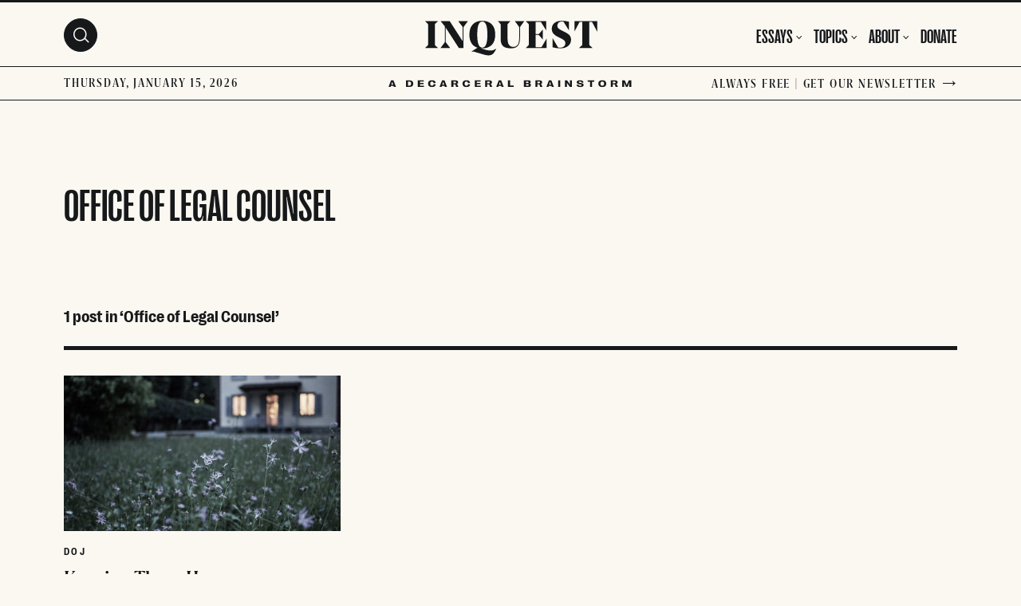

--- FILE ---
content_type: text/html; charset=UTF-8
request_url: https://inquest.org/tag/office-of-legal-counsel/
body_size: 11404
content:
<!DOCTYPE html>
<html lang="en-US">

<head>
	
		<meta charset="utf-8">
	<meta name="author" content="Inquest">
	<link rel="pingback" href="https://inquest.org/xmlrpc.php">

		<meta name="HandheldFriendly" content="True">
	<meta name="viewport" content="width=device-width, initial-scale=1.0">

		<meta name="apple-mobile-web-app-title" content="Office of Legal Counsel">

		<meta name="application-name" content="Inquest">

	
		<script>
			function is_browser() {
				return (navigator.userAgent.indexOf("Chrome") !== - 1 || navigator.userAgent.indexOf("Opera") !== - 1 || navigator.userAgent.indexOf("Firefox") !== - 1 || navigator.userAgent.indexOf("MSIE") !== - 1 || navigator.userAgent.indexOf("Safari") !== - 1 || navigator.userAgent.indexOf("Edge") !== - 1);
			}

			function less_than_ie11() {
				return (!window.atob || // IE9 and below
						Function('/*@cc_on return document.documentMode===10@*/')() // IE10
				);
			}

			function not_excluded_page() {
				return (window.location.href.indexOf("/unsupported-browser/") === - 1 && document.title.toLowerCase().indexOf('page not found') === - 1);
			}

			if (is_browser() && less_than_ie11() && not_excluded_page()) {
				window.location = location.protocol + '//' + location.host + '/unsupported-browser/';
			}
		</script>

		<meta name='robots' content='index, follow, max-image-preview:large, max-snippet:-1, max-video-preview:-1' />

	<!-- This site is optimized with the Yoast SEO plugin v26.6 - https://yoast.com/wordpress/plugins/seo/ -->
	<title>Office of Legal Counsel Archives - Inquest</title>
	<link rel="canonical" href="https://inquest.org/tag/office-of-legal-counsel/" />
	<meta property="og:locale" content="en_US" />
	<meta property="og:type" content="article" />
	<meta property="og:title" content="Office of Legal Counsel Archives - Inquest" />
	<meta property="og:url" content="https://inquest.org/tag/office-of-legal-counsel/" />
	<meta property="og:site_name" content="Inquest" />
	<meta name="twitter:card" content="summary_large_image" />
	<!-- / Yoast SEO plugin. -->


<link rel='dns-prefetch' href='//inquest.org' />
<link rel="alternate" type="application/rss+xml" title="Inquest &raquo; Office of Legal Counsel Tag Feed" href="https://inquest.org/tag/office-of-legal-counsel/feed/" />
<style id='wp-img-auto-sizes-contain-inline-css'>
img:is([sizes=auto i],[sizes^="auto," i]){contain-intrinsic-size:3000px 1500px}
/*# sourceURL=wp-img-auto-sizes-contain-inline-css */
</style>
<style id='classic-theme-styles-inline-css'>
/*! This file is auto-generated */
.wp-block-button__link{color:#fff;background-color:#32373c;border-radius:9999px;box-shadow:none;text-decoration:none;padding:calc(.667em + 2px) calc(1.333em + 2px);font-size:1.125em}.wp-block-file__button{background:#32373c;color:#fff;text-decoration:none}
/*# sourceURL=/wp-includes/css/classic-themes.min.css */
</style>
<link rel='stylesheet' id='tribe-styles-master-css' href='https://inquest.org/wp-content/themes/core/assets/css/dist/theme/master.min.css?ver=7a7d2c1c9d104c5248be4e613e9f0934' media='all' />
<link rel='stylesheet' id='tribe-styles-print-css' href='https://inquest.org/wp-content/themes/core/assets/css/dist/theme/print.min.css?ver=72afe82de6abd7acc202670d7c4d5a05' media='print' />
<link rel="https://api.w.org/" href="https://inquest.org/wp-json/" /><link rel="alternate" title="JSON" type="application/json" href="https://inquest.org/wp-json/wp/v2/tags/95" /><link rel="EditURI" type="application/rsd+xml" title="RSD" href="https://inquest.org/xmlrpc.php?rsd" />
<meta name="generator" content="WordPress 6.9" />
<link rel='preload' href='https://inquest.org/wp-content/themes/core/assets/js/dist/theme/scripts.min.js?ver=198d8e261407302dfa47d84b6af6fefa' as='script'/>
<link rel='preload' href='https://inquest.org/wp-content/themes/core/assets/js/dist/theme/vendor.min.js?ver=f33ccab080c191fee9c02f06fc0f93d8' as='script'/>

		<!-- Global site tag (gtag.js) - Google Analytics -->
		<script async src="https://www.googletagmanager.com/gtag/js?id=G-TVEEKQX41X"></script>
		<script>
		window.dataLayer = window.dataLayer || [];
		function gtag(){dataLayer.push(arguments);}
		gtag('js', new Date());

		gtag('config', 'G-TVEEKQX41X');
		</script>

		<meta name="theme-color" content="#ffffff"><link rel="icon" href="https://inquest.org/wp-content/uploads/sites/3/2021/07/cropped-favicon-32x32.png" sizes="32x32" />
<link rel="icon" href="https://inquest.org/wp-content/uploads/sites/3/2021/07/cropped-favicon-192x192.png" sizes="192x192" />
<link rel="apple-touch-icon" href="https://inquest.org/wp-content/uploads/sites/3/2021/07/cropped-favicon-180x180.png" />
<meta name="msapplication-TileImage" content="https://inquest.org/wp-content/uploads/sites/3/2021/07/cropped-favicon-270x270.png" />

<style id='global-styles-inline-css'>
:root{--wp--preset--aspect-ratio--square: 1;--wp--preset--aspect-ratio--4-3: 4/3;--wp--preset--aspect-ratio--3-4: 3/4;--wp--preset--aspect-ratio--3-2: 3/2;--wp--preset--aspect-ratio--2-3: 2/3;--wp--preset--aspect-ratio--16-9: 16/9;--wp--preset--aspect-ratio--9-16: 9/16;--wp--preset--color--black: #000000;--wp--preset--color--cyan-bluish-gray: #abb8c3;--wp--preset--color--white: #ffffff;--wp--preset--color--pale-pink: #f78da7;--wp--preset--color--vivid-red: #cf2e2e;--wp--preset--color--luminous-vivid-orange: #ff6900;--wp--preset--color--luminous-vivid-amber: #fcb900;--wp--preset--color--light-green-cyan: #7bdcb5;--wp--preset--color--vivid-green-cyan: #00d084;--wp--preset--color--pale-cyan-blue: #8ed1fc;--wp--preset--color--vivid-cyan-blue: #0693e3;--wp--preset--color--vivid-purple: #9b51e0;--wp--preset--gradient--vivid-cyan-blue-to-vivid-purple: linear-gradient(135deg,rgb(6,147,227) 0%,rgb(155,81,224) 100%);--wp--preset--gradient--light-green-cyan-to-vivid-green-cyan: linear-gradient(135deg,rgb(122,220,180) 0%,rgb(0,208,130) 100%);--wp--preset--gradient--luminous-vivid-amber-to-luminous-vivid-orange: linear-gradient(135deg,rgb(252,185,0) 0%,rgb(255,105,0) 100%);--wp--preset--gradient--luminous-vivid-orange-to-vivid-red: linear-gradient(135deg,rgb(255,105,0) 0%,rgb(207,46,46) 100%);--wp--preset--gradient--very-light-gray-to-cyan-bluish-gray: linear-gradient(135deg,rgb(238,238,238) 0%,rgb(169,184,195) 100%);--wp--preset--gradient--cool-to-warm-spectrum: linear-gradient(135deg,rgb(74,234,220) 0%,rgb(151,120,209) 20%,rgb(207,42,186) 40%,rgb(238,44,130) 60%,rgb(251,105,98) 80%,rgb(254,248,76) 100%);--wp--preset--gradient--blush-light-purple: linear-gradient(135deg,rgb(255,206,236) 0%,rgb(152,150,240) 100%);--wp--preset--gradient--blush-bordeaux: linear-gradient(135deg,rgb(254,205,165) 0%,rgb(254,45,45) 50%,rgb(107,0,62) 100%);--wp--preset--gradient--luminous-dusk: linear-gradient(135deg,rgb(255,203,112) 0%,rgb(199,81,192) 50%,rgb(65,88,208) 100%);--wp--preset--gradient--pale-ocean: linear-gradient(135deg,rgb(255,245,203) 0%,rgb(182,227,212) 50%,rgb(51,167,181) 100%);--wp--preset--gradient--electric-grass: linear-gradient(135deg,rgb(202,248,128) 0%,rgb(113,206,126) 100%);--wp--preset--gradient--midnight: linear-gradient(135deg,rgb(2,3,129) 0%,rgb(40,116,252) 100%);--wp--preset--font-size--small: 13px;--wp--preset--font-size--medium: 20px;--wp--preset--font-size--large: 36px;--wp--preset--font-size--x-large: 42px;--wp--preset--spacing--20: 0.44rem;--wp--preset--spacing--30: 0.67rem;--wp--preset--spacing--40: 1rem;--wp--preset--spacing--50: 1.5rem;--wp--preset--spacing--60: 2.25rem;--wp--preset--spacing--70: 3.38rem;--wp--preset--spacing--80: 5.06rem;--wp--preset--shadow--natural: 6px 6px 9px rgba(0, 0, 0, 0.2);--wp--preset--shadow--deep: 12px 12px 50px rgba(0, 0, 0, 0.4);--wp--preset--shadow--sharp: 6px 6px 0px rgba(0, 0, 0, 0.2);--wp--preset--shadow--outlined: 6px 6px 0px -3px rgb(255, 255, 255), 6px 6px rgb(0, 0, 0);--wp--preset--shadow--crisp: 6px 6px 0px rgb(0, 0, 0);}:where(.is-layout-flex){gap: 0.5em;}:where(.is-layout-grid){gap: 0.5em;}body .is-layout-flex{display: flex;}.is-layout-flex{flex-wrap: wrap;align-items: center;}.is-layout-flex > :is(*, div){margin: 0;}body .is-layout-grid{display: grid;}.is-layout-grid > :is(*, div){margin: 0;}:where(.wp-block-columns.is-layout-flex){gap: 2em;}:where(.wp-block-columns.is-layout-grid){gap: 2em;}:where(.wp-block-post-template.is-layout-flex){gap: 1.25em;}:where(.wp-block-post-template.is-layout-grid){gap: 1.25em;}.has-black-color{color: var(--wp--preset--color--black) !important;}.has-cyan-bluish-gray-color{color: var(--wp--preset--color--cyan-bluish-gray) !important;}.has-white-color{color: var(--wp--preset--color--white) !important;}.has-pale-pink-color{color: var(--wp--preset--color--pale-pink) !important;}.has-vivid-red-color{color: var(--wp--preset--color--vivid-red) !important;}.has-luminous-vivid-orange-color{color: var(--wp--preset--color--luminous-vivid-orange) !important;}.has-luminous-vivid-amber-color{color: var(--wp--preset--color--luminous-vivid-amber) !important;}.has-light-green-cyan-color{color: var(--wp--preset--color--light-green-cyan) !important;}.has-vivid-green-cyan-color{color: var(--wp--preset--color--vivid-green-cyan) !important;}.has-pale-cyan-blue-color{color: var(--wp--preset--color--pale-cyan-blue) !important;}.has-vivid-cyan-blue-color{color: var(--wp--preset--color--vivid-cyan-blue) !important;}.has-vivid-purple-color{color: var(--wp--preset--color--vivid-purple) !important;}.has-black-background-color{background-color: var(--wp--preset--color--black) !important;}.has-cyan-bluish-gray-background-color{background-color: var(--wp--preset--color--cyan-bluish-gray) !important;}.has-white-background-color{background-color: var(--wp--preset--color--white) !important;}.has-pale-pink-background-color{background-color: var(--wp--preset--color--pale-pink) !important;}.has-vivid-red-background-color{background-color: var(--wp--preset--color--vivid-red) !important;}.has-luminous-vivid-orange-background-color{background-color: var(--wp--preset--color--luminous-vivid-orange) !important;}.has-luminous-vivid-amber-background-color{background-color: var(--wp--preset--color--luminous-vivid-amber) !important;}.has-light-green-cyan-background-color{background-color: var(--wp--preset--color--light-green-cyan) !important;}.has-vivid-green-cyan-background-color{background-color: var(--wp--preset--color--vivid-green-cyan) !important;}.has-pale-cyan-blue-background-color{background-color: var(--wp--preset--color--pale-cyan-blue) !important;}.has-vivid-cyan-blue-background-color{background-color: var(--wp--preset--color--vivid-cyan-blue) !important;}.has-vivid-purple-background-color{background-color: var(--wp--preset--color--vivid-purple) !important;}.has-black-border-color{border-color: var(--wp--preset--color--black) !important;}.has-cyan-bluish-gray-border-color{border-color: var(--wp--preset--color--cyan-bluish-gray) !important;}.has-white-border-color{border-color: var(--wp--preset--color--white) !important;}.has-pale-pink-border-color{border-color: var(--wp--preset--color--pale-pink) !important;}.has-vivid-red-border-color{border-color: var(--wp--preset--color--vivid-red) !important;}.has-luminous-vivid-orange-border-color{border-color: var(--wp--preset--color--luminous-vivid-orange) !important;}.has-luminous-vivid-amber-border-color{border-color: var(--wp--preset--color--luminous-vivid-amber) !important;}.has-light-green-cyan-border-color{border-color: var(--wp--preset--color--light-green-cyan) !important;}.has-vivid-green-cyan-border-color{border-color: var(--wp--preset--color--vivid-green-cyan) !important;}.has-pale-cyan-blue-border-color{border-color: var(--wp--preset--color--pale-cyan-blue) !important;}.has-vivid-cyan-blue-border-color{border-color: var(--wp--preset--color--vivid-cyan-blue) !important;}.has-vivid-purple-border-color{border-color: var(--wp--preset--color--vivid-purple) !important;}.has-vivid-cyan-blue-to-vivid-purple-gradient-background{background: var(--wp--preset--gradient--vivid-cyan-blue-to-vivid-purple) !important;}.has-light-green-cyan-to-vivid-green-cyan-gradient-background{background: var(--wp--preset--gradient--light-green-cyan-to-vivid-green-cyan) !important;}.has-luminous-vivid-amber-to-luminous-vivid-orange-gradient-background{background: var(--wp--preset--gradient--luminous-vivid-amber-to-luminous-vivid-orange) !important;}.has-luminous-vivid-orange-to-vivid-red-gradient-background{background: var(--wp--preset--gradient--luminous-vivid-orange-to-vivid-red) !important;}.has-very-light-gray-to-cyan-bluish-gray-gradient-background{background: var(--wp--preset--gradient--very-light-gray-to-cyan-bluish-gray) !important;}.has-cool-to-warm-spectrum-gradient-background{background: var(--wp--preset--gradient--cool-to-warm-spectrum) !important;}.has-blush-light-purple-gradient-background{background: var(--wp--preset--gradient--blush-light-purple) !important;}.has-blush-bordeaux-gradient-background{background: var(--wp--preset--gradient--blush-bordeaux) !important;}.has-luminous-dusk-gradient-background{background: var(--wp--preset--gradient--luminous-dusk) !important;}.has-pale-ocean-gradient-background{background: var(--wp--preset--gradient--pale-ocean) !important;}.has-electric-grass-gradient-background{background: var(--wp--preset--gradient--electric-grass) !important;}.has-midnight-gradient-background{background: var(--wp--preset--gradient--midnight) !important;}.has-small-font-size{font-size: var(--wp--preset--font-size--small) !important;}.has-medium-font-size{font-size: var(--wp--preset--font-size--medium) !important;}.has-large-font-size{font-size: var(--wp--preset--font-size--large) !important;}.has-x-large-font-size{font-size: var(--wp--preset--font-size--x-large) !important;}
/*# sourceURL=global-styles-inline-css */
</style>
</head>

<body class="archive tag tag-office-of-legal-counsel tag-95 wp-embed-responsive wp-theme-core wp-child-theme-inquest theme--inquest t-theme--soft-white">

	
		<!-- Google Tag Manager (noscript) -->
		<noscript>
			<iframe src="https://www.googletagmanager.com/ns.html?id=G-TVEEKQX41X" height="0" width="0" style="display:none;visibility:hidden"></iframe>
		</noscript>
		<!-- End Google Tag Manager (noscript) -->

		
	<div class="l-wrapper" data-js="site-wrap">

		<a href="#main-content" class="a11y-skip-link u-visually-hidden">
			Skip to main content		</a>

		
<header class="site-header">

	<div  class="masthead__contain" data-js="masthead-wrap">

		<div class="inquest-masthead__contain">
			<div class="inquest-masthead__upper">
				<div class="inquest-masthead__upper__contain l-container">
					<div class="inquest-masthead__upper-left">
						<div class="inquest-mashtead__date--mobile">
							<div class="inquest-mashtead__date--mobile__day">
								15							</div>
							<div class="inquest-mashtead__date--mobile__month">
								Jan							</div>
						</div>
					</div>
					<div class="inquest-masthead__upper-mid">
						<div class="logo" data-js="logo"><a href="https://inquest.org" rel="home" aria-label="Inquest"><svg width="217" height="44" viewBox="0 0 217 44" fill="none" xmlns="http://www.w3.org/2000/svg">
			<path d="M12.336 29.952C12.336 30.432 12.496 30.816 12.816 31.104L15.984 34.128V34.224H0L0 34.128L3.216 31.104C3.504 30.816 3.648 30.432 3.648 29.952L3.648 4.752C3.648 4.272 3.504 3.888 3.216 3.6L0 0.576001L0 0.480002L15.984 0.480002V0.576001L12.816 3.6C12.496 3.888 12.336 4.272 12.336 4.752L12.336 29.952Z" fill="var(--color-text)"/>
			<path d="M48.3004 34.224L42.4444 34.224L25.8844 8.592L25.8844 26.16C25.8844 26.64 26.0764 27.136 26.4604 27.648L31.4044 34.128V34.224H19.4524V34.128L24.2524 27.696C24.6684 27.152 24.8764 26.64 24.8764 26.16L24.8764 8.016C24.8764 7.376 24.7324 6.864 24.4444 6.48L19.6444 0.576001V0.480002L30.9724 0.480002L47.2924 25.824L47.2924 8.544C47.2924 8 47.1004 7.488 46.7164 7.008L41.8204 0.576001V0.480002L53.7724 0.480002V0.576001L48.9244 7.008C48.5084 7.584 48.3004 8.096 48.3004 8.544L48.3004 34.224Z" fill="var(--color-text)"/>
			<path d="M80.0557 43.552C78.1357 43.552 75.8477 43.152 73.1917 42.352L63.5437 39.472C62.1037 39.024 60.9198 38.8 59.9917 38.8C59.1597 38.8 58.6157 38.816 58.3597 38.848L58.3117 38.752L65.9437 33.888C62.6477 32.896 60.1198 31.008 58.3597 28.224C56.5998 25.408 55.7197 21.792 55.7197 17.376C55.7197 11.712 57.1437 7.408 59.9917 4.464C62.8397 1.488 66.8398 0 71.9918 0C77.1438 0 81.1438 1.488 83.9918 4.464C86.8398 7.408 88.2637 11.712 88.2637 17.376C88.2637 23.008 86.8398 27.312 83.9918 30.288C81.1438 33.232 77.1438 34.704 71.9918 34.704C70.1678 34.704 68.4878 34.512 66.9518 34.128H68.5886L76.0238 36.496C78.3597 37.136 80.5037 37.456 82.4557 37.456C84.1517 37.456 85.7998 37.056 87.3997 36.256L89.5117 35.2L89.6077 35.248L87.4477 39.088C85.7517 42.064 83.2878 43.552 80.0557 43.552ZM67.1917 29.904C68.2797 32.496 69.8798 33.792 71.9918 33.792C74.1038 33.792 75.6878 32.496 76.7438 29.904C77.8317 27.312 78.3757 23.12 78.3757 17.328C78.3757 11.536 77.8317 7.36 76.7438 4.8C75.6878 2.208 74.1038 0.912003 71.9918 0.912003C69.8798 0.912003 68.2797 2.208 67.1917 4.8C66.1357 7.36 65.6077 11.536 65.6077 17.328C65.6077 23.12 66.1357 27.312 67.1917 29.904Z" fill="var(--color-text)"/>
			<path d="M108.169 34.704C103.593 34.704 100.265 33.792 98.1855 31.968C96.1375 30.112 95.1135 27.04 95.1135 22.752L95.1135 4.8C95.1135 4.32 94.9535 3.936 94.6335 3.648L91.7535 0.576001V0.480002L107.257 0.480002V0.576001L104.281 3.648C103.961 3.936 103.801 4.32 103.801 4.8L103.801 22.224C103.801 26 104.41 28.72 105.625 30.384C106.873 32.048 108.713 32.88 111.145 32.88C113.449 32.88 115.242 31.968 116.521 30.144C117.801 28.32 118.441 25.616 118.441 22.032V8.544C118.441 7.968 118.233 7.44 117.817 6.96L113.113 0.576001V0.480002L124.777 0.480002V0.576001L120.073 6.96C119.657 7.44 119.45 7.968 119.45 8.544V21.936C119.45 26.096 118.569 29.264 116.809 31.44C115.049 33.616 112.169 34.704 108.169 34.704Z" fill="var(--color-text)"/>
			<path d="M152.562 0.480002V12.096H152.466L146.274 2.208C145.954 1.696 145.506 1.44 144.93 1.44L139.986 1.44C139.634 1.44 139.41 1.504 139.314 1.632C139.218 1.728 139.17 1.984 139.17 2.4V16.848H142.434C142.914 16.816 143.33 16.592 143.682 16.176L148.002 11.184H148.098V23.424H148.002L143.682 18.432C143.298 18.016 142.866 17.808 142.386 17.808H139.17V32.304C139.17 32.72 139.218 32.992 139.314 33.12C139.41 33.216 139.634 33.264 139.986 33.264H145.506C146.21 33.264 146.69 33.04 146.946 32.592L152.898 22.416H152.994V34.224L126.834 34.224V34.128L130.05 31.104C130.338 30.816 130.482 30.432 130.482 29.952V4.752C130.482 4.272 130.338 3.888 130.05 3.6L126.834 0.576001V0.480002L152.562 0.480002Z" fill="var(--color-text)"/>
			<path d="M183.783 23.76C183.783 27.024 182.551 29.664 180.087 31.68C177.623 33.696 174.375 34.704 170.343 34.704C166.855 34.704 163.575 34.256 160.503 33.36V21.888H160.599L166.935 32.832C167.223 33.344 167.575 33.632 167.991 33.696C168.471 33.76 169.143 33.792 170.007 33.792C171.991 33.792 173.575 33.312 174.759 32.352C175.943 31.392 176.535 30.032 176.535 28.272C176.535 26.768 176.039 25.568 175.047 24.672C174.055 23.744 172.343 22.704 169.911 21.552L168.423 20.832C167.143 20.224 166.055 19.648 165.159 19.104C164.263 18.528 163.335 17.824 162.375 16.992C161.447 16.128 160.727 15.12 160.215 13.968C159.735 12.784 159.495 11.472 159.495 10.032C159.495 6.992 160.631 4.56 162.903 2.736C165.175 0.912001 168.199 0 171.975 0C175.079 0 178.151 0.368 181.191 1.104V12.048H181.095L174.615 1.68C174.359 1.296 174.039 1.072 173.655 1.008C173.303 0.944002 172.839 0.912003 172.263 0.912003C170.535 0.912003 169.143 1.376 168.087 2.304C167.063 3.232 166.551 4.528 166.551 6.192C166.551 7.6 167.015 8.736 167.943 9.6C168.903 10.464 170.471 11.424 172.647 12.48L174.423 13.344C175.671 13.952 176.663 14.464 177.399 14.88C178.135 15.264 178.951 15.792 179.847 16.464C180.775 17.104 181.479 17.744 181.959 18.384C182.471 19.024 182.903 19.808 183.255 20.736C183.607 21.664 183.783 22.672 183.783 23.76Z" fill="var(--color-text)"/>
			<path d="M206.653 29.616C206.653 30.128 206.829 30.544 207.181 30.864L210.733 34.128V34.224H193.933V34.128L197.485 30.864C197.837 30.512 198.013 30.096 198.013 29.616V1.44L195.277 1.44C194.893 1.44 194.621 1.488 194.461 1.584C194.333 1.648 194.189 1.856 194.029 2.208L188.125 13.44H188.029V0.480002L216.637 0.480002V13.44H216.541L210.637 2.208C210.477 1.856 210.318 1.648 210.158 1.584C210.029 1.488 209.773 1.44 209.389 1.44L206.653 1.44V29.616Z" fill="var(--color-text)"/>
			</svg>
			</a></div>					</div>
					<div class="inquest-masthead__upper-right">
						<button	aria-label="Menu" class="masthead__button masthead__button--squeeze" type="button" data-js="menu-trigger">
							<span class="masthead__button-box">
								<span class="masthead__button-inner"></span>
							</span>
						</button>
					</div>
				</div>
			</div>
			<div class="inquest-masthead__lower">
				<div class="inquest-masthead__lower__contain l-container">
					<div class="inquest-masthead__lower-left">
						<div class="inquest-mashtead__date--desktop">
							Thursday, January 15, 2026						</div>
					</div>
					<div class="inquest-masthead__lower-mid">
						<svg width="305" height="10" viewBox="0 0 305 10" fill="none" xmlns="http://www.w3.org/2000/svg">
							<path d="M0.102356 9H2.63947L3.12579 7.6875L6.30157 7.6875L6.7879 9H9.45978L6.30743 0.796875L3.24884 0.796875L0.102356 9ZM3.51251 6.29883L4.08673 4.59961C4.30939 3.89063 4.46759 3.38086 4.66095 2.61914H4.77814C4.9715 3.38086 5.12384 3.89063 5.35236 4.58789L5.92657 6.29883L3.51251 6.29883Z" fill="var(--color-text)"/>
							<path d="M21.9192 9H26.5246C29.5539 9 31.0774 7.62305 31.0774 4.91016V4.88672C31.0774 2.17383 29.5539 0.796875 26.5246 0.796875L21.9192 0.796875L21.9192 9ZM24.4973 7.42383L24.4973 2.36719L26.3313 2.36719C27.7375 2.36719 28.4172 3.17578 28.4172 4.8457V4.95117C28.4172 6.61523 27.7375 7.42383 26.3313 7.42383H24.4973Z" fill="var(--color-text)"/>
							<path d="M39.3988 7.46484V5.48438H44.0043V4.06641H39.3988V2.33203L44.2621 2.33203V0.796875L36.8207 0.796875V9H44.3852V7.46484H39.3988Z" fill="var(--color-text)"/>
							<path d="M54.5172 9.1582C57.4352 9.1582 59.0113 8.05078 59.2281 5.85352L56.568 5.51953C56.4742 6.85547 55.8063 7.48828 54.5172 7.48828C53.0406 7.48828 52.3317 6.67383 52.3317 4.95117V4.8457C52.3317 3.12305 53.0406 2.29688 54.5055 2.29688C55.8121 2.29688 56.4742 2.94141 56.5387 4.3125L59.1871 3.99609C59.0113 1.76953 57.441 0.638672 54.5055 0.638672C51.2887 0.638672 49.6656 2.06836 49.6656 4.88672V4.91016C49.6656 7.72852 51.2945 9.1582 54.5172 9.1582Z" fill="var(--color-text)"/>
							<path d="M64.0633 9H66.6004L67.0867 7.6875H70.2625L70.7488 9H73.4207L70.2684 0.796875L67.2098 0.796875L64.0633 9ZM67.4734 6.29883L68.0477 4.59961C68.2703 3.89063 68.4285 3.38086 68.6219 2.61914H68.7391C68.9324 3.38086 69.0848 3.89063 69.3133 4.58789L69.8875 6.29883H67.4734Z" fill="var(--color-text)"/>
							<path d="M78.8067 9H81.3848V5.78906L83.002 5.78906C83.8047 5.78906 84.0274 6.16406 84.2149 6.9082L84.4082 7.65234C84.6016 8.39648 84.7363 8.72461 84.9121 9H87.7246L87.7422 8.8418C87.4492 8.63086 87.2324 8.23242 86.9746 7.42969L86.7227 6.62109C86.4649 5.81836 86.1485 5.50781 85.4688 5.34961V5.23828C86.7051 5.06836 87.3203 4.42383 87.3203 3.2168V3.19336C87.3203 1.59961 86.2422 0.796875 84.0918 0.796875L78.8067 0.796875V9ZM81.3848 4.40625V2.29102H83.4649C84.3027 2.29102 84.707 2.56055 84.707 3.35156V3.375C84.707 4.14258 84.291 4.40625 83.4238 4.40625H81.3848Z" fill="var(--color-text)"/>
							<path d="M97.6867 9.1582C100.605 9.1582 102.181 8.05078 102.398 5.85352L99.7375 5.51953C99.6438 6.85547 98.9758 7.48828 97.6867 7.48828C96.2102 7.48828 95.5012 6.67383 95.5012 4.95117V4.8457C95.5012 3.12305 96.2102 2.29688 97.675 2.29688C98.9817 2.29688 99.6438 2.94141 99.7082 4.3125L102.357 3.99609C102.181 1.76953 100.611 0.638672 97.675 0.638672C94.4582 0.638672 92.8352 2.06836 92.8352 4.88672V4.91016C92.8352 7.72852 94.4641 9.1582 97.6867 9.1582Z" fill="var(--color-text)"/>
							<path d="M110.707 7.46484V5.48438H115.313V4.06641H110.707V2.33203L115.571 2.33203V0.796875L108.129 0.796875V9H115.694V7.46484L110.707 7.46484Z" fill="var(--color-text)"/>
							<path d="M121.25 9H123.828V5.78906H125.445C126.248 5.78906 126.47 6.16406 126.658 6.9082L126.851 7.65234C127.045 8.39648 127.179 8.72461 127.355 9H130.168L130.185 8.8418C129.892 8.63086 129.675 8.23242 129.418 7.42969L129.166 6.62109C128.908 5.81836 128.591 5.50781 127.912 5.34961V5.23828C129.148 5.06836 129.763 4.42383 129.763 3.2168V3.19336C129.763 1.59961 128.685 0.796875 126.535 0.796875L121.25 0.796875V9ZM123.828 4.40625V2.29102L125.908 2.29102C126.746 2.29102 127.15 2.56055 127.15 3.35156V3.375C127.15 4.14258 126.734 4.40625 125.867 4.40625H123.828Z" fill="var(--color-text)"/>
							<path d="M135.114 9H137.651L138.138 7.6875H141.313L141.8 9L144.471 9L141.319 0.796875L138.261 0.796875L135.114 9ZM138.524 6.29883L139.098 4.59961C139.321 3.89063 139.479 3.38086 139.673 2.61914H139.79C139.983 3.38086 140.136 3.89063 140.364 4.58789L140.938 6.29883H138.524Z" fill="var(--color-text)"/>
							<path d="M149.857 9H157.111V7.27148H152.436V0.796875L149.857 0.796875V9Z" fill="var(--color-text)"/>
							<path d="M169.852 9H175.864C177.651 9 178.541 8.22656 178.541 6.70898V6.68555C178.541 5.60156 177.991 4.93945 176.913 4.73438V4.62305C177.827 4.43555 178.289 3.84375 178.289 2.86523V2.83594C178.289 1.48242 177.434 0.796875 175.729 0.796875L169.852 0.796875V9ZM172.43 4.02539V2.27344H174.674C175.372 2.27344 175.723 2.57227 175.723 3.14063V3.16406C175.723 3.73242 175.372 4.02539 174.674 4.02539H172.43ZM172.43 7.51758V5.46094H174.733C175.483 5.46094 175.87 5.80664 175.87 6.46289V6.48633C175.87 7.16016 175.483 7.51758 174.733 7.51758H172.43Z" fill="var(--color-text)"/>
							<path d="M184.156 9H186.734V5.78906H188.351C189.154 5.78906 189.377 6.16406 189.564 6.9082L189.757 7.65234C189.951 8.39648 190.086 8.72461 190.261 9H193.074L193.091 8.8418C192.798 8.63086 192.582 8.23242 192.324 7.42969L192.072 6.62109C191.814 5.81836 191.498 5.50781 190.818 5.34961V5.23828C192.054 5.06836 192.67 4.42383 192.67 3.2168V3.19336C192.67 1.59961 191.591 0.796875 189.441 0.796875L184.156 0.796875V9ZM186.734 4.40625V2.29102H188.814C189.652 2.29102 190.056 2.56055 190.056 3.35156V3.375C190.056 4.14258 189.64 4.40625 188.773 4.40625H186.734Z" fill="var(--color-text)"/>
							<path d="M198.02 9H200.557L201.044 7.6875L204.22 7.6875L204.706 9H207.378L204.225 0.796875L201.167 0.796875L198.02 9ZM201.43 6.29883L202.005 4.59961C202.227 3.89063 202.386 3.38086 202.579 2.61914H202.696C202.889 3.38086 203.042 3.89063 203.27 4.58789L203.845 6.29883L201.43 6.29883Z" fill="var(--color-text)"/>
							<path d="M212.764 0.796875V9H215.342V0.796875L212.764 0.796875Z" fill="var(--color-text)"/>
							<path d="M221.243 9H223.745V5.41406C223.745 4.89258 223.716 4.36523 223.652 3.73242L223.769 3.69727C224.038 4.25977 224.273 4.64648 224.595 5.12109L227.419 9H230.109V0.796875L227.607 0.796875V4.33594C227.607 4.88086 227.636 5.39063 227.706 6.00586L227.589 6.03516C227.29 5.47852 227.091 5.16797 226.816 4.75781L223.927 0.796875L221.243 0.796875V9Z" fill="var(--color-text)"/>
							<path d="M240.317 9.1582C243.036 9.1582 244.711 8.20898 244.711 6.50391C244.711 4.92773 243.375 4.51172 241.805 4.21289L240.235 3.91406C238.664 3.61523 238.518 3.4043 238.518 3.01172C238.518 2.44336 239.069 2.13867 240.176 2.13867C241.524 2.13867 242.092 2.68945 242.151 3.73828L244.483 3.48047C244.483 1.75195 242.948 0.638672 240.229 0.638672C237.651 0.638672 236.051 1.48242 236.051 3.13477C236.051 4.51172 237.1 5.15625 238.664 5.46094L240.235 5.76563C241.805 6.07617 242.163 6.27539 242.163 6.79688C242.163 7.37695 241.6 7.6582 240.487 7.6582C239.163 7.6582 238.459 7.19531 238.395 6.13477L235.817 6.375C235.887 8.16797 237.616 9.1582 240.317 9.1582Z" fill="var(--color-text)"/>
							<path d="M252.629 9L255.207 9V2.56055L258.013 2.56055V0.796875L249.828 0.796875V2.56055H252.629V9Z" fill="var(--color-text)"/>
							<path d="M268.057 9.1582C271.356 9.1582 273.02 7.73438 273.02 4.92773V4.9043C273.02 2.07422 271.356 0.638672 268.057 0.638672C264.764 0.638672 263.095 2.07422 263.095 4.9043V4.92773C263.095 7.73438 264.764 9.1582 268.057 9.1582ZM268.057 7.49414C266.511 7.49414 265.761 6.67969 265.761 4.96289V4.85742C265.761 3.12891 266.511 2.30273 268.057 2.30273C269.61 2.30273 270.36 3.12891 270.36 4.85742V4.96289C270.36 6.67969 269.61 7.49414 268.057 7.49414Z" fill="var(--color-text)"/>
							<path d="M278.775 9H281.354V5.78906H282.971C283.773 5.78906 283.996 6.16406 284.184 6.9082L284.377 7.65234C284.57 8.39648 284.705 8.72461 284.881 9H287.693L287.711 8.8418C287.418 8.63086 287.201 8.23242 286.943 7.42969L286.691 6.62109C286.434 5.81836 286.117 5.50781 285.438 5.34961V5.23828C286.674 5.06836 287.289 4.42383 287.289 3.2168V3.19336C287.289 1.59961 286.211 0.796875 284.061 0.796875L278.775 0.796875V9ZM281.354 4.40625V2.29102L283.434 2.29102C284.271 2.29102 284.676 2.56055 284.676 3.35156V3.375C284.676 4.14258 284.26 4.40625 283.393 4.40625H281.354Z" fill="var(--color-text)"/>
							<path d="M293.079 9H295.57V5.61328C295.57 5.05664 295.552 4.57617 295.493 3.84375L295.616 3.82031L297.767 9H299.695L301.845 3.82617L301.962 3.84375C301.898 4.57617 301.874 5.05664 301.874 5.61328V9H304.376V0.796875L301.23 0.796875L299.665 4.32422C299.343 5.08008 299.091 5.68945 298.804 6.5918H298.693C298.405 5.68945 298.159 5.07422 297.831 4.32422L296.255 0.796875L293.079 0.796875V9Z" fill="var(--color-text)"/>
						</svg>
					</div>
					<div class="inquest-masthead__lower-right">
						<div class="inquest-masthead__cta-desktop">
							<a  class="c-block__cta-link" href="https://inquest.org/subscribe-follow/">
	<span>ALWAYS FREE | GET OUR NEWSLETTER</span>
</a>
						</div>
					</div>
				</div>
			</div>

			<div class="masthead__flyout l-container" data-js="masthead-flyout">

				<button class="masthead__search-toggle" aria-label="Search Toggle" data-js="search-toggle">
					<span class="icon icon-search"></span>
				</button>

				<div class="masthead__search t-theme--soft-white">
					
<form
	 class="c-search"	role="search"
	method="get"
	data-js="search-form"
	action="https://inquest.org"
>

	<label class="c-search__label" for="s">
		Search	</label>

	<input
		class="c-search__input"
		type="text"
		id="s"
		name="s"
		data-js="masthead-search-input"
		placeholder="Search"
		value=""
	/>

	<button  class="c-button" name="submit" type="submit">
	<span>Search</span></button>

</form>
				</div>

				<div class="masthead__nav">
					<nav  class="site-header__nav" aria-label="Primary Navigation">
	<ol  class="site-header__nav-list">
		<li class="primary__list-item primary__list-item--depth-0 primary__list-item--has-children"><button title="Toggle Sub-Menu" id="menu-item-3131" class="primary__action primary__action--depth-0 primary__action--has-children" data-js="trigger-child-menu">Essays</button>
<ul id="menu-item-child-3131" class="primary__list-child primary__list-child--depth-0" data-js="child-menu">
	<li class="primary__list-item primary__list-item--depth-1"><a href="https://inquest.org/our-series/" id="menu-item-2951" class="primary__action primary__action--depth-1">Series</a></li>
	<li class="primary__list-item primary__list-item--depth-1"><a href="https://inquest.org/freedom-writers/" id="menu-item-4595" class="primary__action primary__action--depth-1">Freedom Writers</a></li>
	<li class="primary__list-item primary__list-item--depth-1"><a href="https://inquest.org/all-posts/" id="menu-item-1696" class="primary__action primary__action--depth-1">All Our Essays</a></li>
</ul>
</li>
<li class="primary__list-item primary__list-item--depth-0 primary__list-item--has-children"><button title="Toggle Sub-Menu" id="menu-item-62" class="primary__action primary__action--depth-0 primary__action--has-children" data-js="trigger-child-menu">Topics</button>
<ul id="menu-item-child-62" class="primary__list-child primary__list-child--depth-0" data-js="child-menu">
	<li class="primary__list-item primary__list-item--depth-1"><a href="https://inquest.org/topic/foundations/" id="menu-item-212" class="primary__action primary__action--depth-1">Foundations</a></li>
	<li class="primary__list-item primary__list-item--depth-1"><a href="https://inquest.org/topic/culture-politics/" id="menu-item-210" class="primary__action primary__action--depth-1">Culture &amp; Politics</a></li>
	<li class="primary__list-item primary__list-item--depth-1"><a href="https://inquest.org/topic/law-policy/" id="menu-item-215" class="primary__action primary__action--depth-1">Law &amp; Policy</a></li>
	<li class="primary__list-item primary__list-item--depth-1"><a href="https://inquest.org/topic/institutions-practices/" id="menu-item-214" class="primary__action primary__action--depth-1">Institutions &amp; Practices</a></li>
	<li class="primary__list-item primary__list-item--depth-1"><a href="https://inquest.org/topic/decarceral-pathways/" id="menu-item-211" class="primary__action primary__action--depth-1">Decarceral Pathways</a></li>
	<li class="primary__list-item primary__list-item--depth-1"><a href="https://inquest.org/topic/futures/" id="menu-item-213" class="primary__action primary__action--depth-1">Futures</a></li>
</ul>
</li>
<li class="primary__list-item primary__list-item--depth-0 primary__list-item--has-children"><button title="Toggle Sub-Menu" id="menu-item-197" class="primary__action primary__action--depth-0 primary__action--has-children" data-js="trigger-child-menu">About</button>
<ul id="menu-item-child-197" class="primary__list-child primary__list-child--depth-0" data-js="child-menu">
	<li class="primary__list-item primary__list-item--depth-1"><a href="https://inquest.org/mission/" id="menu-item-294" class="primary__action primary__action--depth-1">Mission</a></li>
	<li class="primary__list-item primary__list-item--depth-1"><a href="https://inquest.org/masthead/" id="menu-item-293" class="primary__action primary__action--depth-1">Masthead</a></li>
	<li class="primary__list-item primary__list-item--depth-1"><a href="https://inquest.org/submissions/" id="menu-item-292" class="primary__action primary__action--depth-1">Submissions</a></li>
	<li class="primary__list-item primary__list-item--depth-1"><a href="https://inquest.org/news-events/" id="menu-item-1925" class="primary__action primary__action--depth-1">News &amp; Events</a></li>
	<li class="primary__list-item primary__list-item--depth-1"><a href="https://inquest.org/opportunities/" id="menu-item-617" class="primary__action primary__action--depth-1">Opportunities</a></li>
	<li class="primary__list-item primary__list-item--depth-1"><a href="https://inquest.org/relationship-to-institute/" id="menu-item-290" class="primary__action primary__action--depth-1">Relationship to IEMI</a></li>
	<li class="primary__list-item primary__list-item--depth-1"><a href="https://inquest.org/donate/" id="menu-item-3133" class="primary__action primary__action--depth-1">How to Support Us</a></li>
</ul>
</li>
<li class="primary__list-item primary__list-item--depth-0"><a href="https://inquest.org/donate/" id="menu-item-3132" class="primary__action primary__action--depth-0">Donate</a></li>
	</ol>
</nav>


					<a  class="c-block__cta-link" href="https://inquest.org/subscribe-follow/">
	<span>ALWAYS FREE | GET OUR NEWSLETTER</span>
</a>
				</div>

			</div>
		</div>

	</div>

</header>
	<main id="main-content">
									<div class="l-container">
					<header class="archive__header">
							<h1 class="archive__title h1">
								Office of Legal Counsel							</h1>

							<div class="archive__description t-body">
															</div>
					</header>
				</div>
					
		<div class="l-container archive__wrapper">

												<p class="archive__result-count t-body">
						1 post in &lsquo;Office of Legal Counsel&rsquo;					</p>
				
				<div class="archive__cards">
					
<article  class="c-card c-card--style-stacked" data-js="use-target-link" tabindex="0">

			<div  class="c-card__media">
			
<figure	 class="c-image--bg s-aspect-ratio-16-9 c-card__image c-image"	>

	
		<div  class="c-image__image" role="img" aria-label="Hero Overlay &#8211; With Companion Stories (24)" style="background-image:url(&#039;https://inquest.org/wp-content/uploads/sites/3/2021/08/Hero-Overlay-With-Companion-Stories-24-680x383.jpg&#039;);"></div>
	
	
</figure>
		</div>
	
		
<div  class="c-card__taxonomy-term a-clear" >
	 <span>DOJ</span></div>

	<div  class="c-card__content">

		
<h2  class="c-card__title" id="p-696887a1e8b06-title">
	Keeping Them Home</h2>

		
<p  class="t-body-small c-card__description" >
	During the Trump administration, lawyers at DOJ said thousands of people who were sent home from prison during the pandemic need to be sent back when the COVID emergency ends.&hellip;</p>

		<div class="c-card__meta c-card__meta--secondary">
Jessica Morton &amp; Samara Spence</div>

	</div>

	<p class="c-card__cta">
<a  class="c-block__cta-link u-visually-hidden a-btn" id="p-696887a1e8b06-link" aria-labelledby="p-696887a1e8b06-title" aria-describedby="p-696887a1e8b06-link" data-js="target-link" href="https://inquest.org/keeping-them-home/">
	<span>Read More</span>
</a>
</p>

</article>
				</div>

				
		</div>
	</main>

		
<footer class="site-footer t-theme--black">

	<div class="l-container">
		<a class="site-footer__logo-link" href="https://inquest.org/">
			
<figure	 class="c-image"	>

	
		<img  class="site-footer__logo c-image__image" alt="Inquest-Column-Circle-White" src="https://inquest.org/wp-content/uploads/sites/3/2025/08/Inquest-Column-Circle-White.png" sizes="(min-width: 1260px) 1260px, 100vw" srcset="https://inquest.org/wp-content/uploads/sites/3/2025/08/Inquest-Column-Circle-White.png 363w 363h" />
	
	
</figure>
		</a>

		<div class="site-footer__row site-footer__row--primary">
			<div class="site-footer__cta">
				
<p  class="footer__leadin" >
	<em>Inquest</em> is a forum for advancing bold decarceral ideas, brought to you by the Institute to End Mass Incarceration</p>
				<a  class="c-block__cta-link--primary" href="https://inquest.org/subscribe-follow/">
	<span>Newsletter Signup</span>
</a>
				<a  class="c-block__cta-link--secondary" href="https://inquest.org/donate/">
	<span>Support Us</span>
</a>
			</div>

			
<nav  class="site-footer__nav site-footer__nav--primary" aria-label="Secondary Navigation">

	<ol  class="site-footer__nav-list">
		<li class="secondary__list-item secondary__list-item--depth-0"><a href="https://inquest.org/mission/" class="secondary__action secondary__action--depth-0">Mission</a></li><li class="secondary__list-item secondary__list-item--depth-0"><a href="https://inquest.org/masthead/" class="secondary__action secondary__action--depth-0">Masthead</a></li><li class="secondary__list-item secondary__list-item--depth-0"><a href="https://inquest.org/relationship-to-institute/" class="secondary__action secondary__action--depth-0">Relationship to IEMI</a></li><li class="secondary__list-item secondary__list-item--depth-0"><a href="/cdn-cgi/l/email-protection#82ebece4edc2ebecf3f7e7f1f6acedf0e5" class="secondary__action secondary__action--depth-0">Contact Us</a></li><li class="secondary__list-item secondary__list-item--depth-0"><a href="https://twitter.com/_inquest_" class="secondary__action secondary__action--depth-0">Twitter</a></li><li class="secondary__list-item secondary__list-item--depth-0"><a href="https://www.instagram.com/_inquest_/" class="secondary__action secondary__action--depth-0">Instagram</a></li><li class="secondary__list-item secondary__list-item--depth-0"><a href="https://www.facebook.com/inquest" class="secondary__action secondary__action--depth-0">Facebook</a></li><li class="secondary__list-item secondary__list-item--depth-0"><a href="https://www.linkedin.com/company/inquest-org/" class="secondary__action secondary__action--depth-0">LinkedIn</a></li>	</ol>

</nav>
		</div>

		<div class="site-footer__row site-footer__row--secondary">
			
<nav  class="site-footer__nav site-footer__nav--secondary" aria-label="Secondary Navigation">

	<ol  class="site-footer__nav-list">
		<li class="copyright__list-item copyright__list-item--depth-0"><a href="https://inquest.org/privacy-policy/" class="copyright__action copyright__action--depth-0">Privacy Policy</a></li>	</ol>

</nav>

			<div class="site-footer__copy">
				&copy; 2026 All Rights Reserved.				Institute to End Mass Incarceration			</div>
		</div>

	</div>

</footer>

	</div><!-- .l-wrapper -->

	<script data-cfasync="false" src="/cdn-cgi/scripts/5c5dd728/cloudflare-static/email-decode.min.js"></script><script type="speculationrules">
{"prefetch":[{"source":"document","where":{"and":[{"href_matches":"/*"},{"not":{"href_matches":["/wp-*.php","/wp-admin/*","/wp-content/uploads/sites/3/*","/wp-content/*","/wp-content/plugins/*","/wp-content/themes/inquest/*","/wp-content/themes/core/*","/*\\?(.+)"]}},{"not":{"selector_matches":"a[rel~=\"nofollow\"]"}},{"not":{"selector_matches":".no-prefetch, .no-prefetch a"}}]},"eagerness":"conservative"}]}
</script>
		<script>window.Promise ||
			document.write('<script src="https://inquest.org/wp-content/themes/inquest/assets/js/vendor/es6-promise.auto.js"><\/script>');
		</script>
		<script src="https://inquest.org/wp-content/themes/core/assets/js/vendor/jquery.min.js?ver=3.4.1" id="jquery-core-js"></script>
<script src="https://inquest.org/wp-content/themes/core/assets/js/dist/theme/vendor.min.js?ver=f33ccab080c191fee9c02f06fc0f93d8" id="tribe-scripts-vendor-js"></script>
<script id="tribe-scripts-scripts-js-extra">
var modern_tribe_i18n = {"help_text":{"msg_limit":"There is a limit to the messages you can post."},"tooltips":{"add_to_save":"Add Photo to Saved Items","in_this_photo":"Products in this photo"}};
var modern_tribe_config = {"images_url":"https://inquest.org/wp-content/themes/inquest/assets/img/theme","template_url":"https://inquest.org/wp-content/themes/core/","script_debug":"","hmr_dev":"","block_theme_service_worker":""};
//# sourceURL=tribe-scripts-scripts-js-extra
</script>
<script src="https://inquest.org/wp-content/themes/core/assets/js/dist/theme/scripts.min.js?ver=198d8e261407302dfa47d84b6af6fefa" id="tribe-scripts-scripts-js"></script>

</body>
</html>


--- FILE ---
content_type: text/css; charset=UTF-8
request_url: https://inquest.org/wp-content/themes/core/assets/css/dist/theme/master.min.css?ver=7a7d2c1c9d104c5248be4e613e9f0934
body_size: 40871
content:
:root{--color-neutral-0:#fff;--color-neutral-10:#e1e1e1;--color-neutral-20:#c8c8c8;--color-neutral-30:#a9aaaa;--color-neutral-50:#696969;--color-neutral-70:#404040;--color-neutral-90:#151515;--color-primary:var(--color-text);--color-secondary:var(--color-text);--color-white:#fff;--color-soft-white:#fbf8f2;--color-soft-white-90:hsla(40,53%,97%,.9);--color-soft-white-80:hsla(40,53%,97%,.8);--color-soft-white-70:hsla(40,53%,97%,.7);--color-soft-white-60:hsla(40,53%,97%,.6);--color-soft-white-50:hsla(40,53%,97%,.5);--color-soft-white-40:hsla(40,53%,97%,.4);--color-soft-white-30:hsla(40,53%,97%,.3);--color-soft-white-20:hsla(40,53%,97%,.2);--color-soft-white-10:hsla(40,53%,97%,.1);--color-grey-light:var(--color-neutral-20);--color-grey:var(--color-neutral-50);--color-grey-dark:var(--color-neutral-70);--color-black:#000;--color-soft-black:#16181a;--color-soft-black-90:rgba(22,24,26,.9);--color-soft-black-80:rgba(22,24,26,.8);--color-soft-black-70:rgba(22,24,26,.7);--color-soft-black-60:rgba(22,24,26,.6);--color-soft-black-50:rgba(22,24,26,.5);--color-soft-black-40:rgba(22,24,26,.4);--color-soft-black-30:rgba(22,24,26,.3);--color-soft-black-20:rgba(22,24,26,.2);--color-soft-black-10:rgba(22,24,26,.1);--color-navy:#1c1f28;--color-beige:#ccc6bc;--color-orange:#984d2a;--color-green:#032c29;--color-brown:#39291b;--color-burgundy:#401313;--color-blue:#162860;--color-text:var(--color-soft-black);--color-border:var(--color-grey-light);--color-alert-positive:#0ddb91;--color-alert-negative:#ff3d5b;--color-alert-neutral:#0386ff;--color-facebook:#3b5998;--color-linkedin:#0077b5;--color-outlook:#0072c6;--color-pinterest:#bd081c;--color-twitter:#0084b4;--box-shadow-10:0 2px 6px hsla(0,0%,8%,.1);--box-shadow-20:0 4px 12px hsla(0,0%,8%,.15);--box-shadow-20-hover:0 4px 12px hsla(0,0%,8%,.3);--box-shadow-30:0 4px 40px hsla(0,0%,8%,.1);--color-bgd:var(--color-soft-white);--color-bgd-content:var(--color-soft-white);--color-bgd-selection:var(--color-primary);--color-text-selection:var(--color-soft-white);--form-color:var(--color-text);--form-color-secondary:var(--color-neutral-50);--form-color-success:var(--color-alert-positive);--form-color-error:var(--color-alert-negative);--form-color-error-bgd:rgba(255,61,91,.8);--form-font-family:var(--font-family-base);--form-font-size:16px;--form-font-size-secondary:14px;--form-font-weight-secondary:600;--form-font-size-tertiary:11px;--form-font-weight-tertiary:400;--form-letter-spacing:normal;--form-text-transform:none;--form-margin:28px;--form-margin-small:var(--spacer-20);--form-padding-horizontal:var(--spacer-20);--form-padding-vertical:12px;--form-border-color:var(--color-text);--form-border-color-focus:var(--color-text);--form-border-size:1px;--form-border-size-focus:var(--form-border-size);--form-border-radius:100px;--form-placeholder-color:var(--color-neutral-50);--form-placeholder-color-focus:var(--color-neutral-20);--form-control-bgd-color:transparent;--form-control-color:var(--form-color);--form-control-font-style:normal;--form-control-font-weight:400;--form-control-font-size:var(--form-font-size);--form-control-font-line-height:1.5;--form-control-font-family:var(--form-font-family);--form-control-height:48px;--form-control-letter-spacing:var(--form-letter-spacing);--form-control-margin-bottom:var(--form-margin-small);--form-control-padding:0 var(--form-padding-horizontal);--form-control-text-transform:var(--form-text-transform);--form-control-icon-position-right:0;--form-control-icon-position-top:0;--form-control-textarea-height:225px;--form-control-textarea-padding:14px var(--form-padding-horizontal);--form-control-select-padding-right:calc(var(--form-control-select-ui-width) + var(--form-padding-horizontal));--form-control-select-ui-color:var(--color-grey-dark);--form-control-select-ui-width:var(--form-control-height);--form-control-select-ui-bgd-color:var(--color-white);--form-control-select-ui-bgd-color-hover:var(--color-white);--form-control-select-ui-font-size:25px;--form-control-radio-checkbox-margin-top:var(--spacer-40);--form-control-radio-checkbox-padding-left:var(--spacer-40);--form-control-radio-checkbox-ui-border-color:var(--form-border-color);--form-control-radio-checkbox-ui-border-color-focus:var(--color-neutral-70);--form-control-radio-checkbox-ui-border-size:var(--form-border-size);--form-control-radio-checkbox-ui-border-size-focus:var(--form-border-size-focus);--form-control-radio-checkbox-ui-bgd-color:var(--form-control-bgd-color);--form-control-radio-checkbox-ui-bgd-color-checked:var(--color-neutral-90);--form-control-radio-checkbox-ui-color:var(--color-white);--form-control-checkbox-size:calc(var(--form-control-height)/2 - 2px);--form-control-checkbox-position-top:-4px;--form-control-checkbox-position-left:0;--form-control-file-padding:var(--form-padding-vertical) var(--form-padding-horizontal);--form-control-helper-font-weight:var(--form-font-weight-tertiary);--form-control-helper-font-size:var(--form-font-size-tertiary);--form-control-helper-font-line-height:1.18;--form-control-helper-font-family:var(--form-font-family);--form-control-helper-letter-spacing:0.5px;--form-control-helper-text-transform:var(--form-text-transform);--grid-margin:80px;--grid-gutter:40px;--grid-margin-negative:calc(var(--grid-margin)*-1);--grid-gutter-negative:calc(var(--grid-gutter)*-1);--grid-gutter-half:calc(var(--grid-gutter)/2);--grid-gutter-half-negative:calc(var(--grid-gutter-half)*-1);--grid-margin-medium:32px;--grid-gutter-medium:32px;--grid-margin-medium-negative:calc(var(--grid-margin-medium)*-1);--grid-gutter-medium-negative:calc(var(--grid-gutter-medium)*-1);--grid-gutter-medium-half:calc(var(--grid-gutter-medium)/2);--grid-gutter-medium-half-negative:calc(var(--grid-gutter-medium-half)*-1);--grid-margin-small:24px;--grid-gutter-small:24px;--grid-margin-small-negative:calc(var(--grid-margin-small)*-1);--grid-gutter-small-negative:calc(var(--grid-gutter-small)*-1);--grid-gutter-small-half:calc(var(--grid-gutter-small)/2);--grid-gutter-small-half-negative:calc(var(--grid-gutter-small-half)*-1);--grid-1-col:70px;--grid-2-col:calc(var(--grid-1-col)*2 + var(--grid-gutter));--grid-3-col:calc(var(--grid-1-col)*3 + var(--grid-gutter)*2);--grid-4-col:calc(var(--grid-1-col)*4 + var(--grid-gutter)*3);--grid-5-col:calc(var(--grid-1-col)*5 + var(--grid-gutter)*4);--grid-6-col:calc(var(--grid-1-col)*6 + var(--grid-gutter)*5);--grid-7-col:calc(var(--grid-1-col)*7 + var(--grid-gutter)*6);--grid-8-col:calc(var(--grid-1-col)*8 + var(--grid-gutter)*7);--grid-9-col:calc(var(--grid-1-col)*9 + var(--grid-gutter)*8);--grid-10-col:calc(var(--grid-1-col)*10 + var(--grid-gutter)*9);--grid-11-col:calc(var(--grid-1-col)*11 + var(--grid-gutter)*10);--grid-12-col:calc(var(--grid-1-col)*12 + var(--grid-gutter)*11);--grid-width:var(--grid-12-col);--grid-width-content:var(--grid-6-col);--grid-width-staggered:var(--grid-8-col);--grid-width-staggered-double:var(--grid-12-col);--grid-width-full-bleed:none;--grid-max-width:1680px;--grid-max-width-staggered:calc(var(--grid-width-staggered) + var(--grid-margin)*2);--grid-max-width-staggered-double:calc(var(--grid-width-staggered-double) + var(--grid-margin)*2);--icon-arrow-right:"\e902";--icon-audio:"\e903";--icon-chevron-down:"\e904";--icon-chevron-right:"\e905";--icon-chevron-up:"\e90b";--icon-close:"\e90c";--icon-facebook:"\e90d";--icon-link:"\e90e";--icon-linkedin:"\e90f";--icon-menu:"\e911";--icon-search:"\e912";--icon-send-message:"\e916";--icon-share:"\e917";--icon-twitter:"\e91d";--icon-alert:"\e900";--icon-alert-outlined:"\e901";--icon-bullet-round:"\e906";--icon-calendar:"\e907";--icon-chat:"\e908";--icon-check:"\e909";--icon-chevron-double:"\e90a";--icon-email:"\e910";--icon-info:"\e913";--icon-instagram:"\e915";--icon-lock:"\e918";--icon-mail:"\e919";--icon-pin:"\e91a";--icon-pinterest:"\e91b";--icon-play:"\e91c";--wp-oembed-bgd:var(--color-grey);--transition-wp-playlist-icon:background-color 0.2s,transform 0.2s ease;--spacer-10:8px;--spacer-20:16px;--spacer-30:24px;--spacer-40:32px;--spacer-50:48px;--spacer-60:64px;--spacer-70:80px;--spacer-80:96px;--spacer-90:160px;--spacer-wpadmin-mobile:46px;--spacer-wpadmin-desktop:32px;--ease-in-sine:cubic-bezier(0.47,0,0.745,0.715);--ease-out-sine:cubic-bezier(0.39,0.575,0.565,1);--ease-in-out-sine:cubic-bezier(0.445,0.05,0.55,0.95);--ease-in-quad:cubic-bezier(0.55,0.085,0.68,0.53);--ease-out-quad:cubic-bezier(0.25,0.46,0.45,0.94);--ease-in-out-quad:cubic-bezier(0.455,0.03,0.515,0.955);--ease-in-cubic:cubic-bezier(0.55,0.055,0.675,0.19);--ease-out-cubic:cubic-bezier(0.215,0.61,0.355,1);--ease-in-out-cubic:cubic-bezier(0.645,0.045,0.355,1);--ease-in-quart:cubic-bezier(0.895,0.03,0.685,0.22);--ease-out-quart:cubic-bezier(0.165,0.84,0.44,1);--ease-in-out-quart:cubic-bezier(0.77,0,0.175,1);--ease-in-quint:cubic-bezier(0.755,0.05,0.855,0.06);--ease-out-quint:cubic-bezier(0.23,1,0.32,1);--ease-in-out-quint:cubic-bezier(0.86,0,0.07,1);--ease-in-expo:cubic-bezier(0.95,0.05,0.795,0.035);--ease-out-expo:cubic-bezier(0.19,1,0.22,1);--ease-in-out-expo:cubic-bezier(1,0,0,1);--ease-in-circ:cubic-bezier(0.6,0.04,0.98,0.335);--ease-out-circ:cubic-bezier(0.075,0.82,0.165,1);--ease-in-out-circ:cubic-bezier(0.785,0.135,0.15,0.86);--ease-in-back:cubic-bezier(0.6,-0.28,0.735,0.045);--ease-out-back:cubic-bezier(0.175,0.885,0.32,1.275);--ease-in-out-back:cubic-bezier(0.68,-0.55,0.265,1.55);--transition:all 0.15s ease-in-out;--transition-opacity:opacity 0.3s ease;--transition-ease-out-opacity:opacity 0.25s ease-out;--transition-ease-in-opacity:opacity 0.25s 0.3s ease-in;--font-family-rightgrotesk:"rightgrotesk",sans-serif;--font-family-rightgrotesk-bold:"rightgrotesk-bold",sans-serif;--font-family-rightgrotesk-compact:"rightgrotesk-compactbold",sans-serif;--font-family-rightgrotesk-tight:"rightgrotesk-tightbold",sans-serif;--font-family-noetext:"noetext",serif;--font-family-noetext-italic:"noetext-italic",serif;--font-family-grifito:"grifito",serif;--font-family-core-icons:"core-icons";--font-family-serif-headline:var(--font-family-grifito);--font-family-serif-copy:var(--font-family-noetext);--font-family-sans-serif:var(--font-family-rightgrotesk);--font-family-base:var(--font-family-sans-serif);--font-size-body-large:24px;--font-size-body:20px;--font-size-body-small:18px;--font-size-body-x-small:15px;--border-radius-base:4px;--color-link:var(--color-text);--color-link-hover:var(--color-primary);--color-link-focus:var(--color-primary-70)}.u-clearfix:after{content:"";display:table;clear:both}.u-fc-white{color:#fff!important;color:var(--color-white)!important}.u-fc-black{color:#000!important;color:var(--color-black)!important}.u-bc-white{background-color:#fff!important;background-color:var(--color-white)!important}.u-bc-black{background-color:#000!important;background-color:var(--color-black)!important}.u-sep-pipe>:after{content:"|";display:inline;padding:0 3px}.u-sep-pipe>:last-of-type:after{content:none}.u-sep-slash>:after{content:"/";padding:0 7px}.u-sep-slash>:last-of-type:after{content:none}.u-sep-comma>:after{content:",";display:inline;padding:0}.u-sep-comma>:last-of-type:after{content:none}.u-sep-dash>:after{content:" - ";display:inline;padding:0}.u-sep-dash>:last-of-type:after{content:none}.u-sep-dot>:after{content:"";height:5px;width:5px;border-radius:50%;background-color:#404040;background-color:var(--color-grey-dark);display:inline-block;position:relative;bottom:3px;margin:0 10px}.u-sep-dot>:last-of-type:after{content:none}.u-vertical-padding{padding-bottom:160px;padding-bottom:var(--spacer-90);padding-top:160px;padding-top:var(--spacer-90)}.t-display-x-large{font-family:rightgrotesk-compactbold,sans-serif;font-family:var(--font-family-rightgrotesk-compact);font-size:72px;line-height:1}.theme--inquest .t-display-x-large{font-family:grifito,serif;font-family:var(--font-family-grifito);line-height:.9;letter-spacing:-.02em}.t-display-large{font-family:rightgrotesk-compactbold,sans-serif;font-family:var(--font-family-rightgrotesk-compact);font-size:64px;line-height:1}.theme--inquest .t-display-large{font-family:grifito,serif;font-family:var(--font-family-grifito);line-height:.9;letter-spacing:-.01em}.t-display-medium{font-family:rightgrotesk-compactbold,sans-serif;font-family:var(--font-family-rightgrotesk-compact);font-size:56px;line-height:1}.theme--inquest .t-display-medium{font-family:grifito,serif;font-family:var(--font-family-grifito);line-height:.95;letter-spacing:-.01em}.t-display-small{font-family:rightgrotesk-bold,sans-serif;font-family:var(--font-family-rightgrotesk-bold);font-size:48px;line-height:1.1}.t-display-x-small{font-size:40px}.t-display-x-small,.t-display-xx-small{font-family:rightgrotesk-bold,sans-serif;font-family:var(--font-family-rightgrotesk-bold);line-height:1.25}.t-display-xx-small{font-size:32px}.t-body-large{font-size:24px;font-size:var(--font-size-body-large)}.t-body,.t-body-large{font-family:rightgrotesk,sans-serif;font-family:var(--font-family-rightgrotesk);line-height:1.5}.t-body{font-size:20px;font-size:var(--font-size-body)}.t-body-small{font-family:rightgrotesk,sans-serif;font-family:var(--font-family-rightgrotesk);font-size:18px;font-size:var(--font-size-body-small);line-height:1.75}.t-overline{font-family:rightgrotesk-bold,sans-serif;font-family:var(--font-family-rightgrotesk-bold);font-size:15px;line-height:1.06;letter-spacing:.2em;text-transform:uppercase}.t-caption{font-size:16px;line-height:1.5}.t-button,.t-caption{font-family:rightgrotesk,sans-serif;font-family:var(--font-family-rightgrotesk)}.t-button{font-size:18px}.t-text-button{font-family:rightgrotesk-bold,sans-serif;font-family:var(--font-family-rightgrotesk-bold);font-size:20px}.t-input{font-family:rightgrotesk,sans-serif;font-family:var(--font-family-rightgrotesk);font-size:18px}.t-label{font-family:rightgrotesk-bold,sans-serif;font-family:var(--font-family-rightgrotesk-bold);font-size:18px}.t-helper{font-family:rightgrotesk,sans-serif;font-family:var(--font-family-rightgrotesk);font-size:11px;line-height:1;letter-spacing:.5px}.u-hidden{display:none!important;visibility:hidden}.screen-reader-text,.u-visually-hidden{border:0;clip:rect(0,0,0,0);height:1px;margin:-1px;overflow:hidden;padding:0;position:absolute;white-space:nowrap;width:1px}.u-visually-shown{clip:auto;height:auto;margin:0;overflow:visible;position:static;white-space:inherit;width:auto}*{box-sizing:border-box}@viewport{width:device-width}article,aside,details,figcaption,figure,footer,header,main,menu,nav,section,summary{display:block}html{-webkit-text-size-adjust:100%;text-size-adjust:100%;font-size:100%;-webkit-tap-highlight-color:transparent}body{-webkit-font-smoothing:antialiased;-moz-osx-font-smoothing:grayscale;font-smoothing:antialiased;min-width:320px}figure{line-height:0}figcaption{line-height:normal}svg:not(:root){overflow:hidden}audio,canvas,progress,video{display:inline-block}audio:not([controls]){display:none;height:0}progress{vertical-align:baseline}[hidden],template{display:none}a{background-color:transparent;-webkit-text-decoration-skip:objects}abbr[title]{border-bottom:none;text-decoration:underline;-webkit-text-decoration:underline dotted;text-decoration:underline dotted}pre{overflow:auto}code,kbd,pre,samp{font-family:monospace;font-size:1em}b,strong{font-weight:inherit;font-weight:bolder}dfn{font-style:italic}mark{background-color:#ff0;color:#000}small{font-size:80%}sub,sup{font-size:75%;line-height:0;position:relative;vertical-align:baseline}sup{top:-.5em}sub{bottom:-.25em}hr{border:0;height:0}address,cite{font-style:normal}button,input[type=button],input[type=email],input[type=password],input[type=reset],input[type=search],input[type=submit],input[type=text],input[type=url],textarea{-webkit-appearance:none;appearance:none}button,input,optgroup,select,textarea{color:inherit;font:inherit;line-height:normal;-webkit-font-smoothing:antialiased}button,input,select,textarea{outline:0;box-sizing:border-box;margin:0;border-radius:0}input[type=number]::-webkit-inner-spin-button,input[type=number]::-webkit-outer-spin-button{height:auto}select:-moz-focusring{color:transparent;text-shadow:0 0 0 #000}legend{color:inherit;display:table;max-width:100%;white-space:normal}textarea{overflow:auto}optgroup{font-weight:700}button,input[type=button],input[type=reset],input[type=submit]{cursor:pointer;overflow:visible}button[disabled],html input[disabled]{cursor:default}button::-moz-focus-inner,input::-moz-focus-inner{border:0;padding:0}a,abbr,acronym,address,applet,article,aside,audio,b,big,blockquote,body,canvas,caption,center,cite,code,dd,del,details,dfn,div,dl,dt,em,embed,fieldset,figcaption,figure,footer,form,h1,h2,h3,h4,h5,h6,header,html,i,iframe,img,ins,kbd,label,legend,li,main,mark,menu,nav,object,ol,output,p,pre,q,ruby,s,samp,section,small,span,strike,strong,sub,summary,sup,table,tbody,td,tfoot,th,thead,time,tr,tt,u,ul,var,video{margin:0;padding:0;border:0}ol,ul{list-style:none}h1,h2,h3,h4,h5,h6,p{font-weight:400;text-rendering:optimizeLegibility}img{-ms-interpolation-mode:bicubic;height:auto;max-width:100%;border-style:none}embed,iframe,video{max-width:100%;max-height:100%}html{background:#fbf8f2;background:var(--color-bgd)}body{background:#fbf8f2;background:var(--color-bgd-content);overflow-x:hidden;overflow-y:scroll;width:100%}body,button,form,input,select,textarea{font:400 normal 100%/1.5 rightgrotesk,sans-serif;font:400 normal 100%/1.5 var(--font-family-base);color:#16181a;color:var(--color-text)}::selection{background:#16181a;background:var(--color-bgd-selection);color:#fbf8f2;color:var(--color-text-selection);text-shadow:none}:focus{outline:none}:focus-visible{outline:5px auto Highlight;outline:5px auto -webkit-focus-ring-color}.a-btn,.t-sink a.a-btn,a.a-btn{font-family:rightgrotesk,sans-serif;font-family:var(--font-family-rightgrotesk);font-size:18px;padding:0;border:0;border-radius:0;background:transparent;cursor:pointer;text-decoration:none;display:inline-block;width:auto;height:auto;padding:6px 24px 9px;transition:all .15s ease-in-out;transition:var(--transition)}.a-btn.is-disabled,.a-btn[disabled],.t-sink a.a-btn.is-disabled,.t-sink a.a-btn[disabled],a.a-btn.is-disabled,a.a-btn[disabled]{cursor:default}.a-btn,.t-sink a.a-btn,a.a-btn{color:#16181a;color:var(--color-text);border:1px solid #16181a;border:1px solid var(--color-text);border-radius:100px;text-align:center;white-space:nowrap}.a-btn:before,.t-sink a.a-btn:before,a.a-btn:before{border-radius:100px}.a-btn:active,.a-btn:focus,.a-btn:hover,.has-target-link:hover .a-btn,.has-target-link:hover .t-sink a.a-btn,.has-target-link:hover a.a-btn,.t-sink a.a-btn:active,.t-sink a.a-btn:focus,.t-sink a.a-btn:hover,a.a-btn:active,a.a-btn:focus,a.a-btn:hover{background:#16181a;background:var(--color-text)}.a-btn:active span,.a-btn:focus span,.a-btn:hover span,.has-target-link:hover .a-btn span,.has-target-link:hover .t-sink a.a-btn span,.has-target-link:hover a.a-btn span,.t-sink a.a-btn:active span,.t-sink a.a-btn:focus span,.t-sink a.a-btn:hover span,a.a-btn:active span,a.a-btn:focus span,a.a-btn:hover span{color:var(--color-invert)}.theme--inquest .a-btn,.theme--inquest .a-btn:before,.theme--inquest .t-sink a.a-btn,.theme--inquest .t-sink a.a-btn:before,.theme--inquest a.a-btn,.theme--inquest a.a-btn:before{border-radius:0}.a-btn.is-disabled,.a-btn[disabled],.t-sink a.a-btn.is-disabled,.t-sink a.a-btn[disabled],a.a-btn.is-disabled,a.a-btn[disabled]{background-color:#c8c8c8;background-color:var(--color-neutral-20);border:1px solid #c8c8c8;border:1px solid var(--color-neutral-20)}.a-btn.is-disabled span,.a-btn[disabled] span,.t-sink a.a-btn.is-disabled span,.t-sink a.a-btn[disabled] span,a.a-btn.is-disabled span,a.a-btn[disabled] span{color:#e1e1e1;color:var(--color-neutral-10)}.a-btn.is-disabled:active,.a-btn.is-disabled:focus,.a-btn.is-disabled:hover,.a-btn[disabled]:active,.a-btn[disabled]:focus,.a-btn[disabled]:hover,.t-sink a.a-btn.is-disabled:active,.t-sink a.a-btn.is-disabled:focus,.t-sink a.a-btn.is-disabled:hover,.t-sink a.a-btn[disabled]:active,.t-sink a.a-btn[disabled]:focus,.t-sink a.a-btn[disabled]:hover,a.a-btn.is-disabled:active,a.a-btn.is-disabled:focus,a.a-btn.is-disabled:hover,a.a-btn[disabled]:active,a.a-btn[disabled]:focus,a.a-btn[disabled]:hover{background-color:#c8c8c8;background-color:var(--color-neutral-20)}.a-btn.is-disabled:active span,.a-btn.is-disabled:focus span,.a-btn.is-disabled:hover span,.a-btn[disabled]:active span,.a-btn[disabled]:focus span,.a-btn[disabled]:hover span,.t-sink a.a-btn.is-disabled:active span,.t-sink a.a-btn.is-disabled:focus span,.t-sink a.a-btn.is-disabled:hover span,.t-sink a.a-btn[disabled]:active span,.t-sink a.a-btn[disabled]:focus span,.t-sink a.a-btn[disabled]:hover span,a.a-btn.is-disabled:active span,a.a-btn.is-disabled:focus span,a.a-btn.is-disabled:hover span,a.a-btn[disabled]:active span,a.a-btn[disabled]:focus span,a.a-btn[disabled]:hover span{color:#e1e1e1;color:var(--color-neutral-10);filter:invert(0)}.a-btn-secondary,.t-sink a.a-btn-secondary,a.a-btn-secondary{font-family:rightgrotesk,sans-serif;font-family:var(--font-family-rightgrotesk);font-size:18px;padding:0;border:0;border-radius:0;background:transparent;cursor:pointer;text-decoration:none;display:inline-block;width:auto;height:auto;padding:6px 24px 9px;transition:all .15s ease-in-out;transition:var(--transition)}.a-btn-secondary.is-disabled,.a-btn-secondary[disabled],.t-sink a.a-btn-secondary.is-disabled,.t-sink a.a-btn-secondary[disabled],a.a-btn-secondary.is-disabled,a.a-btn-secondary[disabled]{cursor:default}.a-btn-secondary,.t-sink a.a-btn-secondary,a.a-btn-secondary{border:1px solid #16181a;border:1px solid var(--color-text);background:#16181a;background:var(--color-text);color:var(--color-invert);border-radius:100px;text-align:center;white-space:nowrap}.a-btn-secondary:before,.t-sink a.a-btn-secondary:before,a.a-btn-secondary:before{border-radius:100px}.a-btn-secondary:active,.a-btn-secondary:hover,.has-target-link:hover .a-btn-secondary,.has-target-link:hover .t-sink a.a-btn-secondary,.has-target-link:hover a.a-btn-secondary,.t-sink a.a-btn-secondary:active,.t-sink a.a-btn-secondary:hover,a.a-btn-secondary:active,a.a-btn-secondary:hover{opacity:.5}.theme--inquest .a-btn-secondary,.theme--inquest .a-btn-secondary:before,.theme--inquest .t-sink a.a-btn-secondary,.theme--inquest .t-sink a.a-btn-secondary:before,.theme--inquest a.a-btn-secondary,.theme--inquest a.a-btn-secondary:before{border-radius:0}.a-btn-secondary.is-disabled,.a-btn-secondary[disabled],.t-sink a.a-btn-secondary.is-disabled,.t-sink a.a-btn-secondary[disabled],a.a-btn-secondary.is-disabled,a.a-btn-secondary[disabled]{background-color:#c8c8c8;background-color:var(--color-neutral-20);border:1px solid #c8c8c8;border:1px solid var(--color-neutral-20)}.a-btn-secondary.is-disabled span,.a-btn-secondary[disabled] span,.t-sink a.a-btn-secondary.is-disabled span,.t-sink a.a-btn-secondary[disabled] span,a.a-btn-secondary.is-disabled span,a.a-btn-secondary[disabled] span{color:#e1e1e1;color:var(--color-neutral-10)}.a-btn-secondary.is-disabled:active,.a-btn-secondary.is-disabled:focus,.a-btn-secondary.is-disabled:hover,.a-btn-secondary[disabled]:active,.a-btn-secondary[disabled]:focus,.a-btn-secondary[disabled]:hover,.t-sink a.a-btn-secondary.is-disabled:active,.t-sink a.a-btn-secondary.is-disabled:focus,.t-sink a.a-btn-secondary.is-disabled:hover,.t-sink a.a-btn-secondary[disabled]:active,.t-sink a.a-btn-secondary[disabled]:focus,.t-sink a.a-btn-secondary[disabled]:hover,a.a-btn-secondary.is-disabled:active,a.a-btn-secondary.is-disabled:focus,a.a-btn-secondary.is-disabled:hover,a.a-btn-secondary[disabled]:active,a.a-btn-secondary[disabled]:focus,a.a-btn-secondary[disabled]:hover{background-color:#c8c8c8;background-color:var(--color-neutral-20)}.a-btn-secondary.is-disabled:active span,.a-btn-secondary.is-disabled:focus span,.a-btn-secondary.is-disabled:hover span,.a-btn-secondary[disabled]:active span,.a-btn-secondary[disabled]:focus span,.a-btn-secondary[disabled]:hover span,.t-sink a.a-btn-secondary.is-disabled:active span,.t-sink a.a-btn-secondary.is-disabled:focus span,.t-sink a.a-btn-secondary.is-disabled:hover span,.t-sink a.a-btn-secondary[disabled]:active span,.t-sink a.a-btn-secondary[disabled]:focus span,.t-sink a.a-btn-secondary[disabled]:hover span,a.a-btn-secondary.is-disabled:active span,a.a-btn-secondary.is-disabled:focus span,a.a-btn-secondary.is-disabled:hover span,a.a-btn-secondary[disabled]:active span,a.a-btn-secondary[disabled]:focus span,a.a-btn-secondary[disabled]:hover span{color:#e1e1e1;color:var(--color-neutral-10);filter:invert(0)}.a-btn--has-icon-before,.t-sink a.a-btn--has-icon-before{position:relative}.a-btn--has-icon-before:before,.t-sink a.a-btn--has-icon-before:before{position:absolute;top:9px;left:24px;left:var(--spacer-30);display:inline-block;font-family:core-icons;font-family:var(--font-family-core-icons);font-weight:400;font-size:1.4em;opacity:0;transition:all .15s ease-in-out;transition:var(--transition)}.a-btn--has-icon-before:active,.a-btn--has-icon-before:focus,.a-btn--has-icon-before:hover,.has-target-link:hover .a-btn--has-icon-before,.has-target-link:hover .t-sink a.a-btn--has-icon-before,.t-sink a.a-btn--has-icon-before:active,.t-sink a.a-btn--has-icon-before:focus,.t-sink a.a-btn--has-icon-before:hover{padding-right:24px;padding-right:var(--spacer-30);padding-left:56px}.a-btn--has-icon-before:active:before,.a-btn--has-icon-before:focus:before,.a-btn--has-icon-before:hover:before,.has-target-link:hover .a-btn--has-icon-before:before,.has-target-link:hover .t-sink a.a-btn--has-icon-before:before,.t-sink a.a-btn--has-icon-before:active:before,.t-sink a.a-btn--has-icon-before:focus:before,.t-sink a.a-btn--has-icon-before:hover:before{opacity:1}.a-btn--has-icon-after,.t-sink a.a-btn--has-icon-after{position:relative}.a-btn--has-icon-after:before,.t-sink a.a-btn--has-icon-after:before{position:absolute;top:9px;right:24px;right:var(--spacer-30);display:inline-block;font-family:core-icons;font-family:var(--font-family-core-icons);font-weight:400;font-size:1.4em;opacity:0;transition:all .15s ease-in-out;transition:var(--transition)}.a-btn--has-icon-after:active,.a-btn--has-icon-after:focus,.a-btn--has-icon-after:hover,.has-target-link:hover .a-btn--has-icon-after,.has-target-link:hover .t-sink a.a-btn--has-icon-after,.t-sink a.a-btn--has-icon-after:active,.t-sink a.a-btn--has-icon-after:focus,.t-sink a.a-btn--has-icon-after:hover{padding-left:24px;padding-left:var(--spacer-30);padding-right:56px}.a-btn--has-icon-after:active:before,.a-btn--has-icon-after:focus:before,.a-btn--has-icon-after:hover:before,.has-target-link:hover .a-btn--has-icon-after:before,.has-target-link:hover .t-sink a.a-btn--has-icon-after:before,.t-sink a.a-btn--has-icon-after:active:before,.t-sink a.a-btn--has-icon-after:focus:before,.t-sink a.a-btn--has-icon-after:hover:before{opacity:1}.a-pill,.t-sink a.a-pill,a.a-pill{font-family:rightgrotesk,sans-serif;font-family:var(--font-family-rightgrotesk);font-size:18px;font-size:var(--font-size-body-small);line-height:1.75;position:relative;display:inline-block;padding:6px 16px 10px;color:#16181a;color:var(--color-text);cursor:pointer}.a-pill:before,.t-sink a.a-pill:before,a.a-pill:before{content:"";display:block;position:absolute;top:0;left:0;width:100%;height:100%;background:#16181a;background:var(--color-text);opacity:.15;transition:opacity .3s}.a-pill:active:before,.a-pill:hover:before,.t-sink a.a-pill:active:before,.t-sink a.a-pill:hover:before,a.a-pill:active:before,a.a-pill:hover:before{opacity:.25;transition:opacity .3s}.a-pill.a-pill--small,.t-sink a.a-pill.a-pill--small,a.a-pill.a-pill--small{font-family:rightgrotesk,sans-serif;font-family:var(--font-family-rightgrotesk);font-size:16px;line-height:1.5}.theme--inquest .a-pill.a-pill--small,.theme--inquest .t-sink a.a-pill.a-pill--small,.theme--inquest a.a-pill.a-pill--small{font-size:24px;font-family:rightgrotesk-tightbold,sans-serif;font-family:var(--font-family-rightgrotesk-tight);text-transform:uppercase}.theme--inquest .a-pill,.theme--inquest .t-sink a.a-pill,.theme--inquest a.a-pill{font-family:rightgrotesk-tightbold,sans-serif;font-family:var(--font-family-rightgrotesk-tight);font-size:32px;line-height:1;text-transform:uppercase}.a-cta,.t-sink a.a-cta,a.a-cta{font-family:rightgrotesk-bold,sans-serif;font-family:var(--font-family-rightgrotesk-bold);font-size:20px;position:relative;display:inline-block;color:#16181a;color:var(--color-text);text-decoration:none;white-space:nowrap}.a-cta:after,.a-cta:before,.t-sink a.a-cta:after,.t-sink a.a-cta:before,a.a-cta:after,a.a-cta:before{position:absolute;content:"";left:0;bottom:-.1rem;display:block;width:100%;height:1px;background:currentColor;transition:all .3s ease-in-out .15s;transition:.3s var(--transition)}.a-cta:before,.t-sink a.a-cta:before,a.a-cta:before{transform:scaleX(0);transform-origin:left;transition-delay:0s}.a-cta:after,.t-sink a.a-cta:after,a.a-cta:after{transform-origin:right;transition-delay:.3s}@media (min-width:768px){.a-cta:hover:before,.t-sink a.a-cta:hover:before,a.a-cta:hover:before{transform:scaleX(1);transition-delay:.3s}.a-cta:hover:after,.t-sink a.a-cta:hover:after,a.a-cta:hover:after{transform:scaleX(0);transition-delay:0s}}.a-cta-underline-only,.t-sink a.a-cta-underline-only,a.a-cta-underline-only{position:relative;display:inline-block;color:#16181a;color:var(--color-text);text-decoration:none;white-space:nowrap}.a-cta-underline-only:before,.t-sink a.a-cta-underline-only:before,a.a-cta-underline-only:before{content:"";position:absolute;width:100%;height:1px;background:currentColor;top:100%;left:0;pointer-events:none;transform-origin:100% 50%;transform:scaleX(0);transition:transform .3s}.a-cta-underline-only:active:before,.a-cta-underline-only:hover:before,.t-sink a.a-cta-underline-only:active:before,.t-sink a.a-cta-underline-only:hover:before,a.a-cta-underline-only:active:before,a.a-cta-underline-only:hover:before{transform-origin:0 50%;transform:scaleX(1)}.a-close{height:42px;width:42px;padding:0;background-color:transparent;border:0;-webkit-appearance:none;appearance:none}.a-close:after{display:block;content:"\e90c";content:var(--icon-close);font-family:core-icons;font-family:var(--font-family-core-icons);font-size:24px;color:#000;color:var(--color-black);transform:scale(1);opacity:.75}.a-close:after,.a-close:focus:after,.a-close:hover:after{transition:all .15s ease-in-out;transition:var(--transition)}.a-close:focus:after,.a-close:hover:after{opacity:1}.a-close:focus{outline:1px dashed}.s-sink form{margin:32px auto;margin:var(--spacer-40) auto}.form-field-group{margin-bottom:16px;margin-bottom:var(--form-control-margin-bottom);line-height:1}.form-control-group-radio-checkbox{padding-top:16px;padding-top:var(--form-margin-small);padding-bottom:4px}.form-control{transition:all .15s ease-in-out;transition:var(--transition);padding:0 16px;padding:var(--form-control-padding);border:1px solid #16181a;border:var(--form-border-size) solid var(--color-text);border-radius:100px;border-radius:var(--form-border-radius);box-shadow:none;background-color:transparent;background-color:var(--form-control-bgd-color);display:block;width:100%;height:46px;color:#16181a;color:var(--color-text);letter-spacing:normal;letter-spacing:var(--form-control-letter-spacing);text-transform:none;text-transform:var(--form-control-text-transform);font:normal 400 16px rightgrotesk,sans-serif;font:var(--form-control-font-style) var(--form-control-font-weight) var(--form-control-font-size) var(--form-control-font-family);line-height:42px}.theme--inquest .form-control{border-radius:0}.form-control-icon{position:relative}.form-control-icon input{padding-right:48px;padding-right:var(--form-control-height)}.form-control-icon:before{position:absolute;right:0;right:var(--form-control-icon-position-right);top:0;top:var(--form-control-icon-position-top);color:#d3d3d3;height:100%;width:48px;width:var(--form-control-height);line-height:48px;line-height:var(--form-control-height);text-align:center;z-index:1;font-size:20px}::-webkit-input-placeholder{color:#16181a;color:var(--color-text);opacity:1;letter-spacing:normal;letter-spacing:var(--form-letter-spacing);text-transform:none;text-transform:var(--form-text-transform);font:normal 400 16px rightgrotesk,sans-serif;font:normal 400 var(--form-font-size),var(--form-font-family);line-height:inherit}:-moz-placeholder,::-moz-placeholder{color:#16181a;color:var(--color-text);opacity:1;letter-spacing:normal;letter-spacing:var(--form-letter-spacing);text-transform:none;text-transform:var(--form-text-transform);font:normal 400 16px rightgrotesk,sans-serif;font:normal 400 var(--form-font-size),var(--form-font-family);line-height:inherit}:-ms-input-placeholder{color:#16181a;color:var(--color-text);opacity:1;letter-spacing:normal;letter-spacing:var(--form-letter-spacing);text-transform:none;text-transform:var(--form-text-transform);font:normal 400 16px rightgrotesk,sans-serif;font:normal 400 var(--form-font-size),var(--form-font-family);line-height:inherit}input:not([type=button]):not([type=reset]):not([type=submit]):focus::-webkit-input-placeholder,select:focus::-webkit-input-placeholder,textarea:focus::-webkit-input-placeholder{color:#c8c8c8;color:var(--form-placeholder-color-focus)}input:not([type=button]):not([type=reset]):not([type=submit]):focus:-moz-placeholder,input:not([type=button]):not([type=reset]):not([type=submit]):focus::-moz-placeholder,select:focus:-moz-placeholder,select:focus::-moz-placeholder,textarea:focus:-moz-placeholder,textarea:focus::-moz-placeholder{color:#c8c8c8;color:var(--form-placeholder-color-focus)}input:not([type=button]):not([type=reset]):not([type=submit]):focus:-ms-input-placeholder,select:focus:-ms-input-placeholder,textarea:focus:-ms-input-placeholder{color:#c8c8c8;color:var(--form-placeholder-color-focus)}.form-fieldset{margin:0 0 28px;margin:0 0 var(--form-margin);padding:12px 16px;padding:var(--form-padding-vertical) var(--form-padding-horizontal);border:1px solid #16181a;border:var(--form-border-size) solid var(--form-border-color);border-radius:100px;border-radius:var(--form-border-radius)}.form-control-label,.t-sink label{display:block;margin-bottom:16px;margin-bottom:var(--form-margin-small);letter-spacing:normal;font:normal 600 14px/1.4 rightgrotesk,sans-serif;font:normal 600 var(--form-font-size-secondary)/1.4 var(--form-font-family)}.form-control-helper,.form-control-label,.t-sink label{padding:0;color:#16181a;color:var(--color-text);text-transform:none}.form-control-helper{margin-top:16px;margin-top:var(--form-margin-small);letter-spacing:.5px;letter-spacing:var(--form-control-helper-letter-spacing);text-transform:var(--form-control-helper-text-transform);font:normal 400 11px rightgrotesk,sans-serif;font:normal var(--form-control-helper-font-weight),var(--form-control-helper-font-size),var(--form-control-helper-font-family);line-height:1.18;line-height:var(--form-control-helper-font-line-height)}legend{display:block}.form-legend,legend{margin-bottom:16px;margin-bottom:var(--spacer-20);color:#16181a;color:var(--color-text);letter-spacing:normal;letter-spacing:var(--form-letter-spacing);text-transform:none;text-transform:var(--form-text-transform);font:normal 600 14px/1 rightgrotesk,sans-serif;font:normal var(--form-font-weight-secondary) var(--form-font-size-secondary)/1 var(--form-font-family)}.form-legend{padding:0 8px;text-align:left}input[type=file]{transition:all .15s ease-in-out;transition:var(--transition);padding:0 16px;padding:var(--form-control-padding);border:1px solid #16181a;border:var(--form-border-size) solid var(--color-text);border-radius:100px;border-radius:var(--form-border-radius);box-shadow:none;background-color:transparent;background-color:var(--form-control-bgd-color);display:block;width:100%;height:46px;color:#16181a;color:var(--color-text);letter-spacing:normal;letter-spacing:var(--form-control-letter-spacing);text-transform:none;text-transform:var(--form-control-text-transform);font:normal 400 16px rightgrotesk,sans-serif;font:var(--form-control-font-style) var(--form-control-font-weight) var(--form-control-font-size) var(--form-control-font-family);line-height:42px}.theme--inquest input[type=file]{border-radius:0}input[type=file]{font-size:16px;font-size:var(--form-font-size);height:auto;padding:12px 16px;padding:var(--form-control-file-padding);line-height:1}input[type=password]{font-family:rightgrotesk,sans-serif;font-family:var(--font-family-sans-serif)}input[type=checkbox],input[type=radio]{margin-bottom:0}input[type=checkbox]:focus,input[type=radio]:focus{outline:1px dotted}.form-control-checkbox,.form-control-radio{display:block}.form-control-checkbox input[type=checkbox],.form-control-checkbox input[type=radio],.form-control-radio input[type=checkbox],.form-control-radio input[type=radio]{height:auto;width:auto;display:inline-block;line-height:normal;padding:0}.form-control-checkbox label,.form-control-radio label{border-bottom:1px solid transparent;color:#16181a;color:var(--color-text);cursor:pointer;margin-bottom:0;display:inline-block;letter-spacing:normal;letter-spacing:var(--form-control-letter-spacing);text-transform:none;text-transform:var(--form-control-text-transform);font:normal 400 16px/1 rightgrotesk,sans-serif;font:var(--form-control-font-style) var(--form-control-font-weight) var(--form-font-size)/1 var(--form-control-font-family)}.form-control-checkbox input[type=checkbox],.form-control-checkbox input[type=radio],.form-control-radio input[type=checkbox],.form-control-radio input[type=radio]{margin-right:10px}.form-control-group-radio-checkbox--inline .form-control-checkbox,.form-control-group-radio-checkbox--inline .form-control-radio{float:left;margin:15px 30px 15px 0}.form-control-checkbox~.form-control-checkbox,.form-control-radio~.form-control-radio{margin-top:32px;margin-top:var(--form-control-radio-checkbox-margin-top)}.form-control-group-radio-checkbox--inline .form-control-checkbox~.form-control-checkbox,.form-control-group-radio-checkbox--inline .form-control-radio~.form-control-radio{margin-top:15px}.form-control-checkbox.form-control-custom-style,.form-control-radio.form-control-custom-style{transition:all .15s ease-in-out;transition:var(--transition);position:relative;padding-left:32px;padding-left:var(--form-control-radio-checkbox-padding-left)}.form-control-checkbox.form-control-custom-style input[type=checkbox],.form-control-checkbox.form-control-custom-style input[type=radio],.form-control-radio.form-control-custom-style input[type=checkbox],.form-control-radio.form-control-custom-style input[type=radio]{position:absolute;left:6px;top:2px;font-size:12px}.form-control-checkbox.form-control-custom-style input[type=checkbox]:focus,.form-control-checkbox.form-control-custom-style input[type=radio]:focus,.form-control-radio.form-control-custom-style input[type=checkbox]:focus,.form-control-radio.form-control-custom-style input[type=radio]:focus{outline:0}.form-control-checkbox.form-control-custom-style label,.form-control-radio.form-control-custom-style label{max-width:1280px;max-width:var(--grid-width-staggered-double)}.form-control-checkbox.form-control-custom-style label:after,.form-control-checkbox.form-control-custom-style label:before,.form-control-radio.form-control-custom-style label:after,.form-control-radio.form-control-custom-style label:before{transition:all .15s ease-in-out;transition:var(--transition);content:"";position:absolute}.form-control-checkbox.form-control-custom-style label:before,.form-control-radio.form-control-custom-style label:before{background-color:transparent;background-color:var(--form-control-bgd-color);width:22px;width:var(--form-control-checkbox-size);height:22px;height:var(--form-control-checkbox-size);top:-4px;top:var(--form-control-checkbox-position-top);left:0;left:var(--form-control-checkbox-position-left);border:1px solid #16181a;border:var(--form-control-radio-checkbox-ui-border-size) solid var(--form-control-radio-checkbox-ui-border-color);margin:0}.form-control-checkbox.form-control-custom-style label:after,.form-control-radio.form-control-custom-style label:after{opacity:0}.form-control-checkbox.form-control-custom-style input:focus+label,.form-control-radio.form-control-custom-style input:focus+label{border-bottom:1px solid currentColor}.form-control-checkbox.form-control-custom-style input:focus+label:before,.form-control-radio.form-control-custom-style input:focus+label:before{border-color:#404040;border-color:var(--form-control-radio-checkbox-ui-border-color-focus)}.form-control-checkbox.form-control-custom-style input:checked+label,.form-control-radio.form-control-custom-style input:checked+label{color:#16181a;color:var(--color-text)}.form-control-checkbox.form-control-custom-style input:checked+label:before,.form-control-radio.form-control-custom-style input:checked+label:before{background-color:#151515;background-color:var(--form-control-radio-checkbox-ui-bgd-color-checked);margin:0}.form-control-checkbox.form-control-custom-style input:checked+label:after,.form-control-radio.form-control-custom-style input:checked+label:after{opacity:1}.form-control-checkbox.form-control-custom-style label:before{border-radius:100px;border-radius:var(--form-border-radius)}.form-control-checkbox.form-control-custom-style label:after{font-family:core-icons;font-family:var(--font-family-core-icons);speak:none;font-style:normal;font-weight:400;font-feature-settings:normal;font-variant:normal;text-transform:none;line-height:1;-webkit-font-smoothing:antialiased;-moz-osx-font-smoothing:grayscale;text-rendering:auto;display:block;transition:all .15s ease-in-out;transition:var(--transition);content:"\e909";content:var(--icon-check);text-align:center;height:22px;height:var(--form-control-checkbox-size);width:22px;width:var(--form-control-checkbox-size);color:#fff;color:var(--form-control-radio-checkbox-ui-color);font-size:25px;left:0;left:var(--form-control-checkbox-position-left);top:-4px;top:var(--form-control-checkbox-position-top)}.form-control-radio.form-control-custom-style label:after,.form-control-radio.form-control-custom-style label:before{border-radius:50%}.form-control-radio.form-control-custom-style label:after{left:7px;top:50%;width:10px;height:10px;background-color:#fff;background-color:var(--form-control-radio-checkbox-ui-color);transform:translateY(-50%)}.form-control-group-radio-checkbox--inline:after{content:"";display:table;clear:both}.form-control-group-radio-checkbox--inline{padding-top:0;position:relative}select{transition:all .15s ease-in-out;transition:var(--transition);padding:0 16px;padding:var(--form-control-padding);border:1px solid #16181a;border:var(--form-border-size) solid var(--color-text);border-radius:100px;border-radius:var(--form-border-radius);box-shadow:none;background-color:transparent;background-color:var(--form-control-bgd-color);display:block;width:100%;height:46px;color:#16181a;color:var(--color-text);letter-spacing:normal;letter-spacing:var(--form-control-letter-spacing);text-transform:none;text-transform:var(--form-control-text-transform);font:normal 400 16px rightgrotesk,sans-serif;font:var(--form-control-font-style) var(--form-control-font-weight) var(--form-control-font-size) var(--form-control-font-family);line-height:42px}.theme--inquest select{border-radius:0}select{padding-right:0;cursor:pointer}select[multiple]{font-size:16px;font-size:var(--form-control-font-size);height:100px;padding:12px 16px;padding:var(--form-padding-vertical) var(--form-padding-horizontal)}.form-control-select{cursor:pointer;position:relative}.form-control-select:active:after,.form-control-select:focus:after,.form-control-select:hover:after{background-color:#fff;background-color:var(--form-control-select-ui-bgd-color-hover)}.form-control-select:after{font-family:core-icons;font-family:var(--font-family-core-icons);speak:none;font-style:normal;font-weight:400;font-feature-settings:normal;font-variant:normal;text-transform:none;line-height:1;-webkit-font-smoothing:antialiased;-moz-osx-font-smoothing:grayscale;text-rendering:auto;display:block;transition:all .15s ease-in-out;transition:var(--transition);content:"\e904";content:var(--icon-chevron-down);text-align:center;height:46px;height:calc(var(--form-control-height) - 2px);width:48px;width:var(--form-control-select-ui-width);line-height:48px;line-height:var(--form-control-height);background-color:#fff;background-color:var(--form-control-select-ui-bgd-color);color:#404040;color:var(--form-control-select-ui-color);position:absolute;font-size:25px;font-size:var(--form-control-select-ui-font-size);right:1px;top:1px;pointer-events:none;border-top-right-radius:100px;border-top-right-radius:var(--form-border-radius);border-bottom-right-radius:100px;border-bottom-right-radius:var(--form-border-radius)}.form-control-select select{-webkit-appearance:none;appearance:none;padding-right:64px;padding-right:var(--form-control-select-padding-right)}.form-control-select select::-ms-expand{display:none}textarea{transition:all .15s ease-in-out;transition:var(--transition);padding:0 16px;padding:var(--form-control-padding);border:1px solid #16181a;border:var(--form-border-size) solid var(--color-text);border-radius:100px;border-radius:var(--form-border-radius);box-shadow:none;background-color:transparent;background-color:var(--form-control-bgd-color);display:block;width:100%;height:46px;color:#16181a;color:var(--color-text);letter-spacing:normal;letter-spacing:var(--form-control-letter-spacing);text-transform:none;text-transform:var(--form-control-text-transform);font:normal 400 16px rightgrotesk,sans-serif;font:var(--form-control-font-style) var(--form-control-font-weight) var(--form-control-font-size) var(--form-control-font-family);line-height:42px}.theme--inquest textarea{border-radius:0}textarea{resize:none;padding:14px 16px;padding:var(--form-control-textarea-padding);height:225px;height:var(--form-control-textarea-height)}.form-control-required label:after{padding-left:2px;color:currentColor;content:"*"}@font-face{font-family:core-icons;src:url(/wp-content/themes/core/assets/fonts/theme/icons-core/core-icons.ttf?9mkdh9) format("truetype"),url(/wp-content/themes/core/assets/fonts/theme/icons-core/core-icons.woff?9mkdh9) format("woff"),url(/wp-content/themes/core/assets/fonts/theme/icons-core/core-icons.svg?9mkdh9#core-icons) format("svg");font-weight:400;font-style:normal;font-display:block}.icon{font-family:core-icons!important;font-family:var(--font-family-core-icons)!important;speak:never;font-style:normal;font-weight:400;font-feature-settings:normal;font-variant:normal;text-transform:none;line-height:1;-webkit-font-smoothing:antialiased;-moz-osx-font-smoothing:grayscale}.icon-arrow-right:before{content:"\e902"}.icon-audio:before{content:"\e903"}.icon-chevron-down:before{content:"\e904"}.icon-chevron-right:before{content:"\e905"}.icon-chevron-up:before{content:"\e90b"}.icon-close:before{content:"\e90c"}.icon-facebook:before{content:"\e90d"}.icon-link:before{content:"\e90e"}.icon-linkedin:before{content:"\e90f"}.icon-menu:before{content:"\e911"}.icon-search:before{content:"\e912"}.icon-send-message:before{content:"\e916"}.icon-share:before{content:"\e917"}.icon-twitter:before{content:"\e91d"}.icon-alert:before{content:"\e900"}.icon-alert-outlined:before{content:"\e901"}.icon-bullet-round:before{content:"\e906"}.icon-calendar:before{content:"\e907"}.icon-chat:before{content:"\e908"}.icon-check:before{content:"\e909"}.icon-chevron-double:before{content:"\e90a"}.icon-email:before{content:"\e910"}.icon-info:before{content:"\e913"}.icon-instagram:before{content:"\e915"}.icon-lock:before{content:"\e918"}.icon-mail:before{content:"\e919"}.icon-pin:before{content:"\e91a"}.icon-pinterest:before{content:"\e91b"}.icon-play:before{content:"\e91c"}.svgicon{background-size:contain;background-repeat:no-repeat}.l-container{max-width:1680px;max-width:var(--grid-max-width);margin-left:auto;margin-right:auto;padding-left:24px;padding-left:var(--grid-margin-small);padding-right:24px;padding-right:var(--grid-margin-small);width:100%}@media (min-width:768px){.l-container{padding-left:32px;padding-left:var(--grid-margin-medium);padding-right:32px;padding-right:var(--grid-margin-medium)}}@media (min-width:1200px){.l-container{padding-left:80px;padding-left:var(--grid-margin);padding-right:80px;padding-right:var(--grid-margin)}}.l-sink>:not(.c-block):not(.alignwide):not(.alignfull){max-width:620px;max-width:var(--grid-width-content);width:calc(100% - 48px);width:calc(100% - var(--grid-gutter-small)*2);margin-left:auto;margin-right:auto}.main-content__spacer>:first-child:not(.c-block){margin-top:32px;margin-top:var(--spacer-40)}@media (min-width:1024px){.main-content__spacer>:first-child:not(.c-block){margin-top:64px;margin-top:var(--spacer-60)}}.main-content__spacer>:last-child:not(.c-block){margin-bottom:32px;margin-bottom:var(--spacer-40)}@media (min-width:1024px){.main-content__spacer>:last-child:not(.c-block){margin-bottom:64px;margin-bottom:var(--spacer-60)}}.g-2-up{display:flex;flex-flow:row wrap;margin:0 -12px;margin:0 var(--grid-gutter-small-half-negative)}@media (min-width:768px){.g-2-up{margin:0 -16px;margin:0 var(--grid-gutter-medium-half-negative)}}@media (min-width:1024px){.g-2-up{margin:0 -20px;margin:0 var(--grid-gutter-half-negative)}}.g-2-up>*{width:100%;margin:0 12px 24px;margin:0 var(--grid-gutter-small-half) var(--grid-gutter-small)}@media (min-width:768px){.g-2-up>*{width:calc(50% - 32px);width:calc(50% - var(--grid-gutter-medium));margin:0 16px 32px;margin:0 var(--grid-gutter-medium-half) var(--grid-gutter-medium)}}@media (min-width:1024px){.g-2-up>*{width:calc(50% - 40px);width:calc(50% - var(--grid-gutter));margin:0 20px 40px;margin:0 var(--grid-gutter-half) var(--grid-gutter)}}.g-3-up{display:flex;flex-flow:row wrap;margin:0 -12px;margin:0 var(--grid-gutter-small-half-negative)}@media (min-width:768px){.g-3-up{margin:0 -16px;margin:0 var(--grid-gutter-medium-half-negative)}}@media (min-width:1024px){.g-3-up{margin:0 -20px;margin:0 var(--grid-gutter-half-negative)}}.g-3-up>*{width:100%;margin:0 12px 24px;margin:0 var(--grid-gutter-small-half) var(--grid-gutter-small)}@media (min-width:768px){.g-3-up>*{width:calc(50% - 32px);width:calc(50% - var(--grid-gutter-medium));margin:0 16px 32px;margin:0 var(--grid-gutter-medium-half) var(--grid-gutter-medium)}}@media (min-width:1024px){.g-3-up>*{width:calc(33.3333% - 40px);width:calc(33.3333% - var(--grid-gutter));margin:0 20px 40px;margin:0 var(--grid-gutter-half) var(--grid-gutter)}}.g-4-up{display:flex;flex-flow:row wrap;margin:0 -12px;margin:0 var(--grid-gutter-small-half-negative)}@media (min-width:768px){.g-4-up{margin:0 -16px;margin:0 var(--grid-gutter-medium-half-negative)}}@media (min-width:1024px){.g-4-up{margin:0 -20px;margin:0 var(--grid-gutter-half-negative)}}.g-4-up>*{width:100%;margin:0 12px 24px;margin:0 var(--grid-gutter-small-half) var(--grid-gutter-small)}@media (min-width:768px){.g-4-up>*{width:calc(50% - 32px);width:calc(50% - var(--grid-gutter-medium));margin:0 16px 32px;margin:0 var(--grid-gutter-medium-half) var(--grid-gutter-medium)}}@media (min-width:1024px){.g-4-up>*{width:calc(25% - 40px);width:calc(25% - var(--grid-gutter));margin:0 20px 40px;margin:0 var(--grid-gutter-half) var(--grid-gutter)}}.g-centered{justify-content:center}.aligncenter,.alignfull,.alignwide,.b-content-loop--aside_position_left{margin-left:auto;margin-right:auto}.alignfull{max-width:none;max-width:var(--grid-width-full-bleed)}.alignwide{max-width:840px;max-width:var(--grid-width-staggered)}.aligncenter{max-width:1280px;max-width:var(--grid-width-staggered-double)}@media (min-width:960px){.wp-block-image .alignleft:not(.is-resized),.wp-block-image .alignright:not(.is-resized){max-width:290px;max-width:var(--grid-3-col)}}@media (min-width:1920px){.wp-block-image .alignleft:not(.is-resized),.wp-block-image .alignright:not(.is-resized){max-width:521px}}.wp-block-image .alignleft.wp-image--caption img,.wp-block-image .alignright.wp-image--caption img{margin-left:0;margin-right:0}.alignleft.wp-block-audio,.alignleft.wp-block-embed,.alignleft.wp-block-video,.alignright.wp-block-audio,.alignright.wp-block-embed,.alignright.wp-block-video{max-width:1280px;max-width:var(--grid-width-staggered-double);margin-left:auto;margin-right:auto}@media (min-width:960px){.wp-block-image .alignleft{float:left;margin-right:40px;margin-right:var(--grid-gutter);margin-left:-110px;margin-left:calc(var(--grid-1-col)*-1 + var(--grid-gutter)*-1)}}@media (min-width:1340px){.wp-block-image .alignleft{margin-left:-330px;margin-left:calc(var(--grid-3-col)*-1 + var(--grid-gutter)*-1)}}@media (min-width:1920px){.wp-block-image .alignleft{margin-left:-561px;margin-left:calc(-521px + var(--grid-gutter)*-1)}}@media (min-width:960px){.wp-block-image .alignright{float:right;margin-left:40px;margin-left:var(--grid-gutter);margin-right:-110px;margin-right:calc(var(--grid-1-col)*-1 + var(--grid-gutter)*-1)}}@media (min-width:1340px){.wp-block-image .alignright{margin-right:-330px;margin-right:calc(var(--grid-3-col)*-1 + var(--grid-gutter)*-1)}}@media (min-width:1920px){.wp-block-image .alignright{margin-right:-561px;margin-right:calc(-521px + var(--grid-gutter)*-1)}}.aside_position_left>*{width:100%}@media (min-width:960px){.aside_position_left>*{max-width:290px;max-width:var(--grid-3-col);float:left;margin-right:40px;margin-right:var(--grid-gutter);margin-left:-110px;margin-left:calc(var(--grid-1-col)*-1 + var(--grid-gutter)*-1)}}@media (min-width:1340px){.aside_position_left>*{margin-left:-330px;margin-left:calc(var(--grid-3-col)*-1 + var(--grid-gutter)*-1)}}@media (min-width:1500px){.aside_position_left>*{margin-left:-380px;margin-left:calc(var(--grid-3-col)*-1 + var(--grid-gutter)*-1 + -50px)}}.aside_position_left .g-2-up{display:block;max-width:100%;margin:0}.aside_position_left .g-2-up>*{width:auto;margin:0}.aside_position_right>*{width:100%}@media (min-width:960px){.aside_position_right>*{max-width:290px;max-width:var(--grid-3-col);float:right;margin-left:40px;margin-left:var(--grid-gutter);margin-right:-110px;margin-right:calc(var(--grid-1-col)*-1 + var(--grid-gutter)*-1)}}@media (min-width:1340px){.aside_position_right>*{margin-right:-330px;margin-right:calc(var(--grid-3-col)*-1 + var(--grid-gutter)*-1)}}@media (min-width:1500px){.aside_position_right>*{margin-right:-380px;margin-right:calc(var(--grid-3-col)*-1 + var(--grid-gutter)*-1 + -50px)}}.aside_position_right .g-2-up{display:block;max-width:100%;margin:0}.aside_position_right .g-2-up>*{width:auto;margin:0}.has-text-align-center{text-align:center}.has-text-align-right{text-align:right}.wp-block-image figcaption,figcaption{font-family:rightgrotesk,sans-serif;font-family:var(--font-family-rightgrotesk);font-size:16px;line-height:1.5;max-width:100%;text-align:left;padding-top:16px;padding-top:var(--spacer-20);padding-bottom:32px;padding-bottom:var(--spacer-40);color:#16181a;color:var(--color-text)}.alignfull .wp-block-image figcaption,.alignfull figcaption,.alignwide .wp-block-image figcaption,.alignwide figcaption,.wp-block-audio.alignleft .wp-block-image figcaption,.wp-block-audio.alignleft figcaption,.wp-block-audio.alignright .wp-block-image figcaption,.wp-block-audio.alignright figcaption,.wp-block-embed.alignleft .wp-block-image figcaption,.wp-block-embed.alignleft figcaption,.wp-block-embed.alignright .wp-block-image figcaption,.wp-block-embed.alignright figcaption,.wp-block-video.alignleft .wp-block-image figcaption,.wp-block-video.alignleft figcaption,.wp-block-video.alignright .wp-block-image figcaption,.wp-block-video.alignright figcaption{max-width:620px;max-width:var(--grid-width-content);margin-left:24px;margin-left:var(--grid-margin-small);margin-right:24px;margin-right:var(--grid-margin-small)}@media (min-width:768px){.alignfull .wp-block-image figcaption,.alignfull figcaption,.alignwide .wp-block-image figcaption,.alignwide figcaption,.wp-block-audio.alignleft .wp-block-image figcaption,.wp-block-audio.alignleft figcaption,.wp-block-audio.alignright .wp-block-image figcaption,.wp-block-audio.alignright figcaption,.wp-block-embed.alignleft .wp-block-image figcaption,.wp-block-embed.alignleft figcaption,.wp-block-embed.alignright .wp-block-image figcaption,.wp-block-embed.alignright figcaption,.wp-block-video.alignleft .wp-block-image figcaption,.wp-block-video.alignleft figcaption,.wp-block-video.alignright .wp-block-image figcaption,.wp-block-video.alignright figcaption{margin-left:80px;margin-left:var(--grid-margin);margin-right:80px;margin-right:var(--grid-margin)}}@media (min-width:960px){.alignfull .wp-block-image figcaption,.alignfull figcaption,.alignwide .wp-block-image figcaption,.alignwide figcaption,.wp-block-audio.alignleft .wp-block-image figcaption,.wp-block-audio.alignleft figcaption,.wp-block-audio.alignright .wp-block-image figcaption,.wp-block-audio.alignright figcaption,.wp-block-embed.alignleft .wp-block-image figcaption,.wp-block-embed.alignleft figcaption,.wp-block-embed.alignright .wp-block-image figcaption,.wp-block-embed.alignright figcaption,.wp-block-video.alignleft .wp-block-image figcaption,.wp-block-video.alignleft figcaption,.wp-block-video.alignright .wp-block-image figcaption,.wp-block-video.alignright figcaption{margin-left:auto;margin-right:auto}}@media (min-width:960px){.alignleft .wp-block-image figcaption,.alignleft figcaption{margin-left:80px;margin-left:var(--grid-margin)}}@media (min-width:1200px){.alignleft .wp-block-image figcaption,.alignleft figcaption{margin-left:0}}@media (min-width:960px){.alignright .wp-block-image figcaption,.alignright figcaption{margin-right:80px;margin-right:var(--grid-margin)}}@media (min-width:1200px){.alignright .wp-block-image figcaption,.alignright figcaption{margin-right:0}}img{margin-left:auto;margin-right:auto}.t-sink img{line-height:0;height:auto;display:block}.wp-image{width:auto;margin:0 auto}.wp-image img{width:100%}.wp-audio-shortcode.mejs-container,.wp-video-shortcode.mejs-container{margin-top:80px;margin-top:var(--spacer-70);margin-bottom:80px;margin-bottom:var(--spacer-70);background:#696969;background:var(--wp-oembed-bgd)}.wp-audio-shortcode.mejs-container .mejs-controls,.wp-video-shortcode.mejs-container .mejs-controls{background:#696969;background:var(--wp-oembed-bgd)}.wp-audio-shortcode.mejs-container .mejs-overlay-button,.wp-video-shortcode.mejs-container .mejs-overlay-button{background-image:none}.wp-block-embed__wrapper{display:flex;justify-content:center}.wp-embed-aspect-21-9 .wp-block-embed__wrapper{position:relative;box-sizing:border-box}.wp-embed-aspect-21-9 .wp-block-embed__wrapper>*{position:absolute;top:0;right:0;bottom:0;left:0;box-sizing:border-box}.wp-embed-aspect-21-9 .wp-block-embed__wrapper:before{position:relative;display:block;content:"";padding-top:42.857142857142854%;box-sizing:border-box}.wp-embed-aspect-18-9 .wp-block-embed__wrapper{position:relative;box-sizing:border-box}.wp-embed-aspect-18-9 .wp-block-embed__wrapper>*{position:absolute;top:0;right:0;bottom:0;left:0;box-sizing:border-box}.wp-embed-aspect-18-9 .wp-block-embed__wrapper:before{position:relative;display:block;content:"";padding-top:50%;box-sizing:border-box}.wp-embed-aspect-16-9 .wp-block-embed__wrapper{position:relative;box-sizing:border-box}.wp-embed-aspect-16-9 .wp-block-embed__wrapper>*{position:absolute;top:0;right:0;bottom:0;left:0;box-sizing:border-box}.wp-embed-aspect-16-9 .wp-block-embed__wrapper:before{position:relative;display:block;content:"";padding-top:56.25%;box-sizing:border-box}.wp-embed-aspect-4-3 .wp-block-embed__wrapper{position:relative;box-sizing:border-box}.wp-embed-aspect-4-3 .wp-block-embed__wrapper>*{position:absolute;top:0;right:0;bottom:0;left:0;box-sizing:border-box}.wp-embed-aspect-4-3 .wp-block-embed__wrapper:before{position:relative;display:block;content:"";padding-top:75%;box-sizing:border-box}.wp-embed-aspect-1-1 .wp-block-embed__wrapper{position:relative;box-sizing:border-box}.wp-embed-aspect-1-1 .wp-block-embed__wrapper>*{position:absolute;top:0;right:0;bottom:0;left:0;box-sizing:border-box}.wp-embed-aspect-1-1 .wp-block-embed__wrapper:before{position:relative;display:block;content:"";padding-top:100%;box-sizing:border-box}.wp-embed-aspect-9-16 .wp-block-embed__wrapper{position:relative;box-sizing:border-box}.wp-embed-aspect-9-16 .wp-block-embed__wrapper>*{position:absolute;top:0;right:0;bottom:0;left:0;box-sizing:border-box}.wp-embed-aspect-9-16 .wp-block-embed__wrapper:before{position:relative;display:block;content:"";padding-top:177.77777777777777%;box-sizing:border-box}.wp-embed-aspect-1-2 .wp-block-embed__wrapper{position:relative;box-sizing:border-box}.wp-embed-aspect-1-2 .wp-block-embed__wrapper>*{position:absolute;top:0;right:0;bottom:0;left:0;box-sizing:border-box}.wp-embed-aspect-1-2 .wp-block-embed__wrapper:before{position:relative;display:block;content:"";padding-top:200%;box-sizing:border-box}.wp-block-embed__wrapper iframe{position:absolute;width:100%;height:100%}.wp-block-audio audio{width:100%}.wp-block-audio audio::-webkit-media-controls-panel{background:rgba(22,24,26,.1);background:var(--color-soft-black-10)}.wp-playlist{border:1px solid #c8c8c8;border:1px solid var(--color-border);margin-top:80px;margin-top:var(--spacer-70);margin-bottom:80px;margin-bottom:var(--spacer-70)}.wp-playlist .wp-playlist-tracks{margin-top:2px}.wp-playlist .mejs-container,.wp-playlist .mejs-container .mejs-controls{background:#696969;background:var(--wp-oembed-bgd)}.mejs-overlay-play:focus .mejs-overlay-button,.mejs-overlay-play:hover .mejs-overlay-button{background-color:#16181a;background-color:var(--color-secondary);transform:translate(-50%,-50%) scale(1.1)}.wp-playlist .mejs-overlay-button,.wp-video-shortcode .mejs-overlay-button{font-size:36px;border-radius:50%;background:#16181a;background:var(--color-primary);width:70px;height:70px;text-align:center;display:inline-block;margin:0;left:50%;position:absolute;top:50%;transform:translate(-50%,-50%);transition:background-color .2s,transform .2s ease;transition:var(--transition-wp-playlist-icon)}@media (min-width:960px){.wp-playlist .mejs-overlay-button,.wp-video-shortcode .mejs-overlay-button{font-size:60px;width:100px;height:100px}}.wp-playlist .mejs-overlay-button:before,.wp-video-shortcode .mejs-overlay-button:before{color:#fff;color:var(--color-white);content:"\e91c";content:var(--icon-play);font-family:core-icons;font-family:var(--font-family-core-icons);display:inline-block;position:relative;left:3px;top:1px;line-height:70px;-webkit-backface-visibility:hidden;backface-visibility:hidden}@media (min-width:960px){.wp-playlist .mejs-overlay-button:before,.wp-video-shortcode .mejs-overlay-button:before{line-height:100px;left:5px}}.wp-playlist-item{border-bottom:1px solid #c8c8c8;border-bottom:1px solid var(--color-border)}.wp-playlist-item .wp-playlist-caption,.wp-playlist-item .wp-playlist-item-length{padding:10px 0}.wp-playlist-item a{text-decoration:none;border-bottom:none}.s-aspect-ratio-21-9{position:relative;box-sizing:border-box}.s-aspect-ratio-21-9>*{position:absolute;top:0;right:0;bottom:0;left:0;box-sizing:border-box}.s-aspect-ratio-21-9:before{display:block;content:"";padding-top:42.857142857142854%}.s-aspect-ratio-18-9,.s-aspect-ratio-21-9:before{position:relative;box-sizing:border-box}.s-aspect-ratio-18-9>*{position:absolute;top:0;right:0;bottom:0;left:0;box-sizing:border-box}.s-aspect-ratio-18-9:before{display:block;content:"";padding-top:50%}.s-aspect-ratio-16-9,.s-aspect-ratio-18-9:before{position:relative;box-sizing:border-box}.s-aspect-ratio-16-9>*{position:absolute;top:0;right:0;bottom:0;left:0;box-sizing:border-box}.s-aspect-ratio-16-9:before{display:block;content:"";padding-top:56.25%}.s-aspect-ratio-4-3,.s-aspect-ratio-16-9:before{position:relative;box-sizing:border-box}.s-aspect-ratio-4-3>*{position:absolute;top:0;right:0;bottom:0;left:0;box-sizing:border-box}.s-aspect-ratio-4-3:before{display:block;content:"";padding-top:75%}.s-aspect-ratio-1-1,.s-aspect-ratio-4-3:before{position:relative;box-sizing:border-box}.s-aspect-ratio-1-1>*{position:absolute;top:0;right:0;bottom:0;left:0;box-sizing:border-box}.s-aspect-ratio-1-1:before{display:block;content:"";padding-top:100%}.s-aspect-ratio-1-1:before,.s-aspect-ratio-9-16{position:relative;box-sizing:border-box}.s-aspect-ratio-9-16>*{position:absolute;top:0;right:0;bottom:0;left:0;box-sizing:border-box}.s-aspect-ratio-9-16:before{display:block;content:"";padding-top:177.77777777777777%}.s-aspect-ratio-1-2,.s-aspect-ratio-9-16:before{position:relative;box-sizing:border-box}.s-aspect-ratio-1-2>*{position:absolute;top:0;right:0;bottom:0;left:0;box-sizing:border-box}.s-aspect-ratio-1-2:before{display:block;content:"";padding-top:200%}.s-aspect-ratio-1-2:before,.s-aspect-ratio-4-5{position:relative;box-sizing:border-box}.s-aspect-ratio-4-5>*{position:absolute;top:0;right:0;bottom:0;left:0;box-sizing:border-box}.s-aspect-ratio-4-5:before{display:block;content:"";padding-top:125%}.s-aspect-ratio-4-5:before,.s-aspect-ratio-4-6{position:relative;box-sizing:border-box}.s-aspect-ratio-4-6>*{position:absolute;top:0;right:0;bottom:0;left:0;box-sizing:border-box}.s-aspect-ratio-4-6:before{display:block;content:"";padding-top:150%}.s-aspect-ratio-4-6:before,.s-aspect-ratio-400-489{position:relative;box-sizing:border-box}.s-aspect-ratio-400-489>*{position:absolute;top:0;right:0;bottom:0;left:0;box-sizing:border-box}.s-aspect-ratio-400-489:before{position:relative;display:block;content:"";padding-top:122.24999999999999%;box-sizing:border-box}.s-sink>:first-child{margin-top:0}.s-sink>:last-child{margin-bottom:0}.s-sink>.wp-block-image,.s-sink>.wp-image{margin-top:48px;margin-top:var(--spacer-50);margin-bottom:48px;margin-bottom:var(--spacer-50)}.s-sink>.wp-block-image .alignleft,.s-sink>.wp-block-image .alignright,.s-sink>.wp-image .alignleft,.s-sink>.wp-image .alignright{margin-top:32px;margin-top:var(--spacer-40);margin-bottom:32px;margin-bottom:var(--spacer-40)}@media (min-width:768px){.s-sink>.wp-block-image .alignleft,.s-sink>.wp-block-image .alignright,.s-sink>.wp-image .alignleft,.s-sink>.wp-image .alignright{margin-top:5px}}.s-sink>.wp-block-audio,.s-sink>.wp-block-embed,.s-sink>.wp-block-video{margin-top:48px;margin-top:var(--spacer-50);margin-bottom:48px;margin-bottom:var(--spacer-50)}.s-sink>.is-style-t-overline{margin-bottom:8px;margin-bottom:var(--spacer-10)}.s-sink>.is-style-t-overline+*{margin-top:16px;margin-top:var(--spacer-20)}.s-sink>h1,.s-sink>h2,.s-sink>h3,.s-sink>h4,.s-sink>h5,.s-sink>h6{margin-top:38px;margin-top:calc(var(--spacer-40) + 6px);margin-bottom:16px;margin-bottom:var(--spacer-20)}.s-sink>.block-editor-block-list__block[data-type="core/separator"].block-editor-block-list__block,.s-sink>hr{margin-top:48px;margin-top:var(--spacer-50);margin-bottom:48px;margin-bottom:var(--spacer-50)}.s-sink>dl,.s-sink>ol,.s-sink>ul{margin-top:32px;margin-top:var(--spacer-40);margin-bottom:32px;margin-bottom:var(--spacer-40)}.s-sink>ol li~li,.s-sink>ul li~li{margin-top:16px;margin-top:var(--spacer-20)}.s-sink>dl dd{margin-bottom:32px;margin-bottom:var(--spacer-40)}.s-sink>.b-verse,.s-sink>p{margin-bottom:28px}.s-sink>[data-type="core/quote"]>blockquote,.s-sink>[data-type="core/quote"]>q,.s-sink>blockquote,.s-sink>q{margin:48px auto;margin:var(--spacer-50) auto}.s-sink>[data-type="core/quote"]>blockquote p,.s-sink>blockquote p{margin:0 auto}.s-sink>[data-type="core/quote"]>blockquote p~p,.s-sink>blockquote p~p{margin-top:32px;margin-top:var(--spacer-40)}.s-sink>.wp-block-quote__citation,.s-sink>cite{display:block;margin-top:8px;margin-top:var(--spacer-10)}.s-sink>table{margin:48px auto;margin:var(--spacer-50) auto}a{text-decoration:none;cursor:pointer}a,a:hover,a:visited{color:inherit}.anchor:not(.a-btn):not(.a-btn-secondary):not(.b-buttons__button):not(.a-pill):not(.a-clear),.t-sink a:not(.a-btn):not(.a-btn-secondary):not(.b-buttons__button):not(.a-pill):not(.a-clear){font-family:rightgrotesk-bold,sans-serif;font-family:var(--font-family-rightgrotesk-bold);color:#16181a;color:var(--color-text);text-decoration:none;border-bottom:1px solid #16181a;border-bottom:1px solid var(--color-text);transition:background-color .3s}.anchor:not(.a-btn):not(.a-btn-secondary):not(.b-buttons__button):not(.a-pill):not(.a-clear):hover,.t-sink a:not(.a-btn):not(.a-btn-secondary):not(.b-buttons__button):not(.a-pill):not(.a-clear):hover{text-decoration:none;border-bottom:1px solid transparent;background-color:rgba(22,24,26,.1);background-color:var(--color-soft-black-10)}.theme--inquest .anchor:not(.a-btn):not(.a-btn-secondary):not(.b-buttons__button):not(.a-pill):not(.a-clear),.theme--inquest .t-sink a:not(.a-btn):not(.a-btn-secondary):not(.b-buttons__button):not(.a-pill):not(.a-clear){font-family:noetext,serif;font-family:var(--font-family-serif-copy)}@font-face{font-family:rightgrotesk;src:url(/wp-content/themes/core/assets/fonts/right-grotesk/RightGrotesk-Regular.woff2) format("woff2"),url(/wp-content/themes/core/assets/fonts/right-grotesk/RightGrotesk-Regular.woff) format("woff")}@font-face{font-family:rightgrotesk-bold;src:url(/wp-content/themes/core/assets/fonts/right-grotesk/RightGrotesk-Bold.woff2) format("woff2"),url(/wp-content/themes/core/assets/fonts/right-grotesk/RightGrotesk-Bold.woff) format("woff")}@font-face{font-family:rightgrotesk-compactbold;src:url(/wp-content/themes/core/assets/fonts/right-grotesk/RightGrotesk-CompactBold.woff2) format("woff2"),url(/wp-content/themes/core/assets/fonts/right-grotesk/RightGrotesk-CompactBold.woff) format("woff")}@font-face{font-family:rightgrotesk-tightbold;src:url(/wp-content/themes/core/assets/fonts/right-grotesk/RightGrotesk-TightBold.woff2) format("woff2"),url(/wp-content/themes/core/assets/fonts/right-grotesk/RightGrotesk-TightBold.woff) format("woff")}@font-face{font-family:grifito;src:url(/wp-content/themes/core/assets/fonts/grifito/GrifitoM-Medium.woff2) format("woff2"),url(/wp-content/themes/core/assets/fonts/grifito/GrifitoM-Medium.woff) format("woff")}@font-face{font-family:noetext;src:url(/wp-content/themes/core/assets/fonts/noetext/NoeText-Book.woff2) format("woff2"),url(/wp-content/themes/core/assets/fonts/noetext/NoeText-Book.woff) format("woff")}@font-face{font-family:noetext-italic;src:url(/wp-content/themes/core/assets/fonts/noetext/NoeText-BookItalic.woff2) format("woff2"),url(/wp-content/themes/core/assets/fonts/noetext/NoeText-BookItalic.woff) format("woff")}.h1,.t-sink .is-style-h1,.t-sink>h1{font-size:clamp(40px,calc(37.1831px + .75117vmin),48px);font-family:rightgrotesk-bold,sans-serif;font-family:var(--font-family-rightgrotesk-bold);line-height:1.1}.h2,.t-sink .is-style-h2,.t-sink>h2{font-size:clamp(32px,calc(29.1831px + .75117vmin),40px)}.h2,.h3,.t-sink .is-style-h2,.t-sink .is-style-h3,.t-sink>h2,.t-sink>h3{font-family:rightgrotesk-bold,sans-serif;font-family:var(--font-family-rightgrotesk-bold);line-height:1.25}.h3,.t-sink .is-style-h3,.t-sink>h3{font-size:clamp(24px,calc(21.1831px + .75117vmin),32px)}.h4,.t-sink .is-style-h4,.t-sink>h4{font-size:clamp(20px,calc(18.59155px + .37559vmin),24px)}.h4,.h5,.t-sink .is-style-h4,.t-sink .is-style-h5,.t-sink>h4,.t-sink>h5{font-family:rightgrotesk-bold,sans-serif;font-family:var(--font-family-rightgrotesk-bold);line-height:1.25}.h5,.t-sink .is-style-h5,.t-sink>h5{font-size:clamp(18px,calc(17.29577px + .18779vmin),20px)}.h6,.t-sink .is-style-h6,.t-sink>h6{font-size:15px;line-height:1.06;letter-spacing:.2em;text-transform:uppercase;font-family:rightgrotesk-bold,sans-serif;font-family:var(--font-family-rightgrotesk-bold)}.t-section-heading{border-bottom:1px solid #16181a;border-bottom:1px solid var(--color-text);margin-bottom:16px;margin-bottom:var(--spacer-20)}.t-section-heading .t-section-heading__title{font-family:rightgrotesk-compactbold,sans-serif;font-family:var(--font-family-rightgrotesk-compact);font-size:32px;line-height:1.25;padding-bottom:4px}.theme--inquest .t-section-heading .t-section-heading__title{font-family:rightgrotesk-tightbold,sans-serif;font-family:var(--font-family-rightgrotesk-tight);font-size:40px;line-height:1;text-transform:uppercase}.t-section-heading--aside{margin-bottom:16px;margin-bottom:var(--spacer-20)}.t-sink>hr,[data-type^=core]>hr{width:100%;border-bottom:1px solid #16181a;border-bottom:1px solid var(--color-text)}.theme--inquest hr{position:relative;height:21px;border-bottom:0}.theme--inquest hr:before{width:100%;height:1px}.theme--inquest hr:after,.theme--inquest hr:before{content:"";position:absolute;top:50%;background:#16181a;background:var(--color-text)}.theme--inquest hr:after{left:50%;display:block;width:14px;height:14px;transform:translate(-50%,-50%) rotate(45deg)}.t-sink>.t-list,.t-sink>dl,.t-sink>ol,.t-sink>ul{font-family:rightgrotesk,sans-serif;font-family:var(--font-family-rightgrotesk);font-size:20px;font-size:var(--font-size-body);line-height:1.5}.theme--inquest .t-sink>.t-list,.theme--inquest .t-sink>dl,.theme--inquest .t-sink>ol,.theme--inquest .t-sink>ul{font-family:rightgrotesk,sans-serif;font-family:var(--font-family-rightgrotesk);font-size:18px;font-size:var(--font-size-body-small);line-height:1.75;font-family:noetext,serif;font-family:var(--font-family-serif-copy)}.t-list--bullets,.t-sink>ul{list-style:disc outside;padding-left:1.5em}.t-list--bullets-stylized,.t-sink>ul.is-style-t-list-stylized{list-style:none;padding-left:0}.t-list--bullets-stylized li,.t-sink>ul.is-style-t-list-stylized li{position:relative;padding-left:32px;padding-left:var(--spacer-40)}.t-list--bullets-stylized li:before,.t-sink>ul.is-style-t-list-stylized li:before{content:"";position:absolute;left:4px;top:13px;width:7px;height:7px;background:#16181a;background:var(--color-text);font-size:24px;font-size:var(--font-size-body-large);line-height:2rem}.theme--inquest .t-list--bullets-stylized li:before,.theme--inquest .t-sink>ul.is-style-t-list-stylized li:before{top:9px;left:10px}.t-list--numbered,.t-sink>ol{list-style:decimal outside;padding-left:1.5em}.t-list--numbered-stylized,.t-sink>ol.is-style-t-list-stylized{list-style:none;padding-left:0;counter-reset:a}.t-list--numbered-stylized li,.t-sink>ol.is-style-t-list-stylized li{position:relative;padding-left:32px;padding-left:var(--spacer-40);counter-increment:a}.t-list--numbered-stylized li:before,.t-sink>ol.is-style-t-list-stylized li:before{font-size:18px;content:counter(a);position:absolute;left:4px;font-family:rightgrotesk-bold,sans-serif;font-family:var(--font-family-rightgrotesk-bold);line-height:2rem;color:#16181a;color:var(--color-text)}.dt,.t-sink>dt{font-weight:700}mark{background:#16181a;background:var(--color-primary);color:#fff;color:var(--color-white);padding-left:3px;padding-right:3px}.t-sink>p{font-size:20px;font-size:var(--font-size-body);line-height:1.5}.t-sink>p,.theme--inquest .t-sink>p{font-family:rightgrotesk,sans-serif;font-family:var(--font-family-rightgrotesk)}.theme--inquest .t-sink>p{font-size:18px;font-size:var(--font-size-body-small);line-height:1.75;font-family:noetext,serif;font-family:var(--font-family-serif-copy)}.t-sink>p.is-style-t-overline{font-size:15px;line-height:1.06;letter-spacing:.2em;text-transform:uppercase;font-family:rightgrotesk-bold,sans-serif;font-family:var(--font-family-rightgrotesk-bold)}.t-sink>p.is-style-t-leadin{font-family:rightgrotesk,sans-serif;font-family:var(--font-family-rightgrotesk);font-size:24px;font-size:var(--font-size-body-large);line-height:1.5;font-family:rightgrotesk-bold,sans-serif;font-family:var(--font-family-rightgrotesk-bold)}.t-sink>p.has-drop-cap:not(:focus):first-letter{font-size:106px;line-height:1.2;font-family:rightgrotesk-compactbold,sans-serif;font-family:var(--font-family-rightgrotesk-compact)}.theme--inquest .t-sink>p.has-drop-cap:not(:focus):first-letter{font-family:grifito,serif;font-family:var(--font-family-grifito);font-size:176px}.t-sink>p.has-drop-cap:not(:focus):first-letter{float:left;line-height:.73;margin:0 .1em 0 0;text-transform:uppercase}.theme--inquest .t-sink>p.has-drop-cap:not(:focus):first-letter{line-height:.81;margin:-10px .06em -10px 0}.quote,.t-sink>q,[data-type="core/quote"]>q{quotes:"\201C" "\201D" "\2018" "\2019"}.quote:first-of-type:before,.t-sink>q:first-of-type:before,[data-type="core/quote"]>q:first-of-type:before{content:open-quote}.quote:last-of-type:after,.t-sink>q:last-of-type:after,[data-type="core/quote"]>q:last-of-type:after{content:close-quote}.quote,.t-sink>q,[data-type="core/quote"]>q{font-family:rightgrotesk-bold,sans-serif;font-family:var(--font-family-rightgrotesk-bold);font-size:32px;line-height:1.25;display:block}.blockquote,.t-sink>blockquote,[data-type="core/quote"]>blockquote{font-family:rightgrotesk-bold,sans-serif;font-family:var(--font-family-rightgrotesk-bold);font-size:48px;line-height:1.1}@media (min-width:960px){.blockquote,.t-sink>blockquote,[data-type="core/quote"]>blockquote{position:relative}.blockquote:before,.t-sink>blockquote:before,[data-type="core/quote"]>blockquote:before{content:"";position:absolute;left:-70px;left:calc(var(--grid-1-col)*-1 + var(--grid-gutter)*-1 + 40px);top:13px;height:calc(100% - 19px);border-left:4px solid #16181a;border-left:4px solid var(--color-text)}}.blockquote p,.t-sink>blockquote p,[data-type="core/quote"]>blockquote p{quotes:"\201C" "\201D" "\2018" "\2019"}.blockquote p:first-of-type:before,.t-sink>blockquote p:first-of-type:before,[data-type="core/quote"]>blockquote p:first-of-type:before{content:open-quote}.blockquote p:last-of-type:after,.t-sink>blockquote p:last-of-type:after,[data-type="core/quote"]>blockquote p:last-of-type:after{content:close-quote}.blockquote p,.t-sink>blockquote p,[data-type="core/quote"]>blockquote p{font-family:rightgrotesk-bold,sans-serif;font-family:var(--font-family-rightgrotesk-bold);font-size:24px;font-size:var(--font-size-body-large);line-height:1.25}@media (min-width:768px){.blockquote p,.t-sink>blockquote p,[data-type="core/quote"]>blockquote p{font-family:rightgrotesk-bold,sans-serif;font-family:var(--font-family-rightgrotesk-bold);font-size:32px;line-height:1.25}}.cite,.t-sink>blockquote cite,.wp-block-quote__citation{font-family:rightgrotesk-bold,sans-serif;font-family:var(--font-family-rightgrotesk-bold);font-size:15px;line-height:1.06;letter-spacing:.2em;text-transform:uppercase;display:inline-block;margin-top:8px;margin-top:var(--spacer-10);font-style:normal;color:#16181a;color:var(--color-text)}.t-sink .wp-block-table table,.table{font-size:18px;font-size:var(--font-size-body-small);border:0;text-align:left;border-collapse:collapse;table-layout:fixed;min-width:600px}@media (min-width:768px){.t-sink .wp-block-table table,.table{font-size:20px;font-size:var(--font-size-body);table-layout:auto}}.t-sink .wp-block-table{display:block;overflow-x:auto}.t-sink .wp-block-table th,.th{font-family:rightgrotesk-bold,sans-serif;font-family:var(--font-family-rightgrotesk-bold);font-size:18px;font-size:var(--font-size-body-small);line-height:1.75;padding:14px 8px 12px;border-bottom:5px solid #16181a;border-bottom:5px solid var(--color-text);line-height:1.1;min-width:13ch}@media (min-width:768px){.t-sink .wp-block-table th,.th{padding-left:16px;padding-right:16px;line-height:1.2}}thead .t-sink .wp-block-table tr,thead .tr{border-bottom:1px solid #16181a;border-bottom:1px solid var(--color-text)}.t-sink .wp-block-table tr~tr,.tr~tr{border-top:1px solid #16181a;border-top:1px solid var(--color-text)}.t-sink .wp-block-table.is-style-stripes tr:nth-of-type(2n){background-color:rgba(22,24,26,.1);background-color:var(--color-soft-black-10)}.t-sink .wp-block-table td,.td{font-family:rightgrotesk,sans-serif;font-family:var(--font-family-rightgrotesk);font-size:20px;font-size:var(--font-size-body);line-height:1.5;padding:12px 8px 10px}@media (min-width:768px){.t-sink .wp-block-table td,.td{padding-left:16px;padding-right:16px}}.t-sink .wp-block-table tfoot{border-top:3px solid #16181a;border-top:3px solid var(--color-text)}.b-verse{position:relative}.b-verse__background{display:block;position:absolute;top:0;left:0;width:100%;height:100%;background:#16181a;background:var(--color-text);opacity:.1}.wp-block-verse{font-size:20px;font-size:var(--font-size-body);line-height:1.5;color:#16181a;color:var(--color-text);padding:24px 32px;padding:var(--spacer-30) var(--spacer-40);overflow:hidden;white-space:break-spaces}.theme--inquest .wp-block-verse,.wp-block-verse{font-family:rightgrotesk,sans-serif;font-family:var(--font-family-rightgrotesk)}.theme--inquest .wp-block-verse{font-size:18px;font-size:var(--font-size-body-small);line-height:1.75;font-family:noetext,serif;font-family:var(--font-family-serif-copy)}.t-theme--dark,.t-theme--light-text,.t-theme--soft-black{--color-bgd-content:var(--color-soft-black);--color-text:var(--color-soft-white);--color-invert:var(--color-soft-black);--rgb:251,248,242}.t-theme--dark-text,.t-theme--light,.t-theme--soft-white{--color-bgd-content:var(--color-soft-white);--color-text:var(--color-soft-black);--color-invert:var(--color-soft-white);--rgb:22,24,26}.t-theme--black{--color-bgd-content:var(--color-black);--color-text:var(--color-soft-white);--color-invert:var(--color-soft-black);--rgb:251,248,242}.t-theme--navy{--color-bgd-content:var(--color-navy);--color-text:var(--color-soft-white);--color-invert:var(--color-soft-black);--rgb:251,248,242}.t-theme--beige{--color-bgd-content:var(--color-beige);--color-text:var(--color-soft-black);--color-invert:var(--color-soft-white);--rgb:22,24,26}.t-theme--orange{--color-bgd-content:var(--color-orange);--color-text:var(--color-soft-white);--color-invert:var(--color-soft-black);--rgb:251,248,242}.t-theme--green{--color-bgd-content:var(--color-green);--color-text:var(--color-soft-white);--color-invert:var(--color-soft-black);--rgb:251,248,242}.t-theme--brown{--color-bgd-content:var(--color-brown);--color-text:var(--color-soft-white);--color-invert:var(--color-soft-black);--rgb:251,248,242}.t-theme--burgundy{--color-bgd-content:var(--color-burgundy);--color-text:var(--color-soft-white);--color-invert:var(--color-soft-black);--rgb:251,248,242}.t-theme--blue{--color-bgd-content:var(--color-blue);--color-text:var(--color-soft-white);--color-invert:var(--color-soft-black);--rgb:251,248,242}.c-accordion{margin:0 auto}.c-accordion__row{border-bottom:1px solid #e1e1e1;border-bottom:1px solid var(--color-neutral-10)}.c-accordion__header{position:relative;padding:24px 0 24px 70px;padding:var(--spacer-30) 0 var(--spacer-30) var(--grid-1-col);background:none;border:0;width:100%;text-align:left}.c-accordion__header:before{speak:none;font-style:normal;font-weight:400;font-feature-settings:normal;font-variant:normal;text-transform:none;line-height:1;-webkit-font-smoothing:antialiased;-moz-osx-font-smoothing:grayscale;text-rendering:auto;position:absolute;left:0;display:block;float:left;width:70px;width:var(--grid-1-col);color:#c8c8c8;color:var(--color-grey-light);content:"\e904";content:var(--icon-chevron-down);font-family:core-icons;font-family:var(--font-family-core-icons);font-size:24px;font-size:var(--font-size-body-large);line-height:1.8;text-align:center;transition:.25s ease-in-out}.c-accordion__header:focus,.c-accordion__header:hover{color:#16181a;color:var(--color-primary);transition:all .15s ease-in-out;transition:var(--transition)}.active .c-accordion__header{padding-bottom:16px;padding-bottom:var(--spacer-20)}.active .c-accordion__header:before{color:#16181a;color:var(--color-text);transform:rotate(-180deg)}.c-accordion__content{max-height:0;overflow:hidden}.c-accordion__content-container{padding-left:70px;padding-left:var(--grid-1-col)}.c-accordion__content-container,.c-block{padding-bottom:24px;padding-bottom:var(--spacer-30)}.c-block{margin:0;padding-top:24px;padding-top:var(--spacer-30)}@media (min-width:768px){.c-block{padding-top:48px;padding-top:var(--spacer-50);padding-bottom:48px;padding-bottom:var(--spacer-50)}}.c-block.c-block--full-bleed{max-width:none;width:100%}.c-block--full-bleed+.c-block--full-bleed,.c-block--full-bleed+.c-block--vertical-padding,.c-block--vertical-padding+.c-block--full-bleed,.c-block--vertical-padding+.c-block--vertical-padding{margin-top:-64px;margin-top:calc(var(--spacer-60)*-1)}@media (min-width:768px){.c-block--full-bleed+.c-block--full-bleed,.c-block--full-bleed+.c-block--vertical-padding,.c-block--vertical-padding+.c-block--full-bleed,.c-block--vertical-padding+.c-block--vertical-padding{margin-top:-96px;margin-top:calc(var(--spacer-80)*-1)}}.c-block--vertical-padding{padding-top:64px;padding-top:var(--spacer-60);padding-bottom:64px;padding-bottom:var(--spacer-60)}@media (min-width:768px){.c-block--vertical-padding{padding-top:96px;padding-top:var(--spacer-80);padding-bottom:96px;padding-bottom:var(--spacer-80)}}.b-accordion{background:#fbf8f2;background:var(--color-bgd-content);color:#16181a;color:var(--color-text)}@media (min-width:960px){.c-block--layout-inline .b-accordion__container{display:flex;justify-content:space-between}}.b-accordion__header{margin-bottom:32px;margin-bottom:var(--spacer-40)}@media (min-width:960px){.c-block--layout-inline .b-accordion__header{margin-bottom:0;width:510px;width:var(--grid-5-col)}}.b-accordion__description{margin-top:16px;margin-top:var(--spacer-20)}@media (min-width:960px){.c-block--layout-inline .b-accordion__content{width:730px;width:var(--grid-7-col);margin-top:-24px;margin-top:calc(var(--spacer-30)*-1)}}@media (min-width:768px){.auto-grid-columns{display:grid;margin:0;grid-template-columns:repeat(auto-fit,minmax(100px,1fr));grid-gap:24px;grid-gap:var(--spacer-30)}.auto-grid-columns>*{margin:0;width:100%}}.b-aside{margin-bottom:32px;margin-bottom:var(--spacer-40)}.b-aside .c-card,.b-buttons{margin-bottom:24px;margin-bottom:var(--spacer-30)}.b-buttons__button{display:inline-block;margin-bottom:8px;margin-bottom:var(--spacer-10);margin-right:16px;margin-right:var(--spacer-20)}.b-buttons__button:last-child{margin-right:0}.b-card-grid{background:#fbf8f2;background:var(--color-bgd-content);position:relative}.theme--inquest .b-card-grid:after{content:"";position:absolute;left:0;right:0;bottom:10px;border-bottom:5px solid #fbf8f2;border-bottom:5px solid var(--color-bgd-content)}@media (min-width:768px){.theme--inquest .b-card-grid:after{bottom:15px}}@media (min-width:1024px){.theme--inquest .b-card-grid:after{bottom:18px}}.b-card-grid .c-card[data-js=use-target-link] .c-card__title span{display:inline;background-image:linear-gradient(currentColor,currentColor);background-position:0 100%;background-repeat:no-repeat;background-size:0 1px;transition:background-color .2s,background-size .5s;transition-timing-function:cubic-bezier(.19,1,.22,1)}@media (min-width:768px){.b-card-grid .c-card[data-js=use-target-link] .c-card__title span:hover{background-size:100% 1px}}.b-card-grid .c-card__title{font-size:clamp(28px,calc(26.59155px + .37559vmin),32px);font-family:rightgrotesk-compactbold,sans-serif;font-family:var(--font-family-rightgrotesk-compact);line-height:1.2}.theme--inquest .b-card-grid .c-card__title{font-size:clamp(32px,calc(26.3662px + 1.50235vmin),48px);font-family:grifito,serif;font-family:var(--font-family-grifito);line-height:1}.b-card-grid .c-card__description,.theme--inquest .b-card-grid .c-card__description>p{font-family:rightgrotesk,sans-serif;font-family:var(--font-family-rightgrotesk)}.theme--inquest .b-card-grid .c-card__description>p{font-size:20px;font-size:var(--font-size-body);line-height:1.5}.b-card-grid.b-card-grid--layout-stacked .b-card-grid__loop>*{margin-bottom:32px;margin-bottom:var(--spacer-40)}.theme--inquest .b-card-grid .b-card-grid__loop>*{position:relative}.theme--inquest .b-card-grid .b-card-grid__loop>:before{content:"";position:absolute;left:0;right:0;bottom:-12px;bottom:var(--grid-gutter-small-half-negative);border-top:1px solid #16181a;border-top:1px solid var(--color-text)}@media (min-width:768px){.theme--inquest .b-card-grid .b-card-grid__loop>:after{content:"";position:absolute;top:0;bottom:0;right:-16px;right:var(--grid-gutter-medium-half-negative);border-right:1px solid #16181a;border-right:1px solid var(--color-text)}.theme--inquest .b-card-grid .b-card-grid__loop>:last-child:after,.theme--inquest .b-card-grid .b-card-grid__loop>:nth-child(2n):after{border-color:transparent}.theme--inquest .b-card-grid .b-card-grid__loop>:nth-child(odd):before{right:-16px;right:var(--grid-gutter-medium-half-negative);bottom:-16px;bottom:var(--grid-gutter-medium-half-negative)}.theme--inquest .b-card-grid .b-card-grid__loop>:nth-child(2n):before{left:-16px;left:var(--grid-gutter-medium-half-negative);bottom:-16px;bottom:var(--grid-gutter-medium-half-negative)}}@media (min-width:1024px){.theme--inquest .b-card-grid .b-card-grid__loop>:after{right:-20px;right:var(--grid-gutter-half-negative)}.theme--inquest .b-card-grid .b-card-grid__loop>:nth-child(odd):before{right:-20px;right:var(--grid-gutter-half-negative);bottom:-20px;bottom:var(--grid-gutter-half-negative)}.theme--inquest .b-card-grid .b-card-grid__loop>:nth-child(2n):before{left:-20px;left:var(--grid-gutter-half-negative);bottom:-20px;bottom:var(--grid-gutter-half-negative)}}@media (min-width:1024px){.b-card-grid.card-layout-overlay .b-card-grid__loop.g-2-up .c-card__media:before{padding-top:100%}.b-card-grid.card-layout-overlay .b-card-grid__loop.g-2-up .c-card__title{font-size:clamp(22px,calc(17.07042px + 1.31455vmin),36px)}.theme--inquest .b-card-grid.card-layout-overlay .b-card-grid__loop.g-2-up .c-card__title{font-size:clamp(32px,calc(25.66197px + 1.69014vmin),50px)}}.b-card-grid.card-layout-overlay .b-card-grid__loop.g-4-up .c-card__title{font-size:clamp(22px,calc(18.47887px + .93897vmin),32px)}.theme--inquest .b-card-grid.card-layout-overlay .b-card-grid__loop.g-4-up .c-card__title{font-size:clamp(32px,calc(29.1831px + .75117vmin),40px)}@media (min-width:1024px){.theme--inquest .b-card-grid .b-card-grid__loop.g-3-up>:nth-child(2n):before,.theme--inquest .b-card-grid .b-card-grid__loop.g-3-up>:nth-child(odd):before,.theme--inquest .b-card-grid .b-card-grid__loop.g-4-up>:nth-child(2n):before,.theme--inquest .b-card-grid .b-card-grid__loop.g-4-up>:nth-child(odd):before{left:-20px;left:var(--grid-gutter-half-negative);right:-20px;right:var(--grid-gutter-half-negative)}}@media (min-width:1024px){.theme--inquest .b-card-grid .b-card-grid__loop.g-3-up>:nth-child(2n):after{border-color:#16181a;border-color:var(--color-text)}.theme--inquest .b-card-grid .b-card-grid__loop.g-3-up>:nth-child(3n):after{border-color:transparent}.theme--inquest .b-card-grid .b-card-grid__loop.g-3-up>:nth-child(3n+1):before{left:0}.theme--inquest .b-card-grid .b-card-grid__loop.g-3-up>:nth-child(3n):before{right:0}}.b-card-grid .b-card-grid__loop.g-4-up .c-card__title{margin-bottom:16px;margin-bottom:var(--spacer-20)}.b-card-grid .b-card-grid__loop.g-4-up .c-card__meta--secondary{font-size:20px;font-size:var(--font-size-body)}.theme--inquest .b-card-grid .b-card-grid__loop.g-4-up>:nth-child(2n):after{border-color:#16181a;border-color:var(--color-text)}.theme--inquest .b-card-grid .b-card-grid__loop.g-4-up>:nth-child(4n):after{border-color:transparent}.theme--inquest .b-card-grid .b-card-grid__loop.g-4-up>:nth-child(4n+1):before{left:0}.theme--inquest .b-card-grid .b-card-grid__loop.g-4-up>:nth-child(4n):before{right:0}.b-card-grid--layout-stacked .b-card-grid__header{margin-bottom:64px;margin-bottom:var(--spacer-60)}.theme--inquest .b-card-grid--layout-inline .b-card-grid__loop:before{content:"";width:100%;display:block;border-top:5px solid #16181a;border-top:5px solid var(--color-text);margin:16px 12px;margin:var(--spacer-20) var(--grid-gutter-small-half)}@media (min-width:768px){.theme--inquest .b-card-grid--layout-inline .b-card-grid__loop:before{margin:16px;margin:var(--spacer-20) var(--grid-gutter-medium-half)}}@media (min-width:1024px){.theme--inquest .b-card-grid--layout-inline .b-card-grid__loop:before{margin:16px 20px;margin:var(--spacer-20) var(--grid-gutter-half)}}.b-content-columns{background:#fbf8f2;background:var(--color-bgd-content);color:#16181a;color:var(--color-text)}.b-content-columns__container .c-block__header.b-sectiontitle .c-content-block__cta{margin-top:32px;margin-top:var(--spacer-40)}.b-content-columns__header{margin-bottom:32px;margin-bottom:var(--spacer-40)}@media (min-width:768px){.b-content-columns__header{margin-bottom:64px;margin-bottom:var(--spacer-60)}}.b-content-columns__description.t-sink{margin-top:16px;margin-top:var(--spacer-20);max-width:620px}.b-content-columns__description.t-sink>p{font-family:rightgrotesk,sans-serif;font-family:var(--font-family-rightgrotesk);font-size:20px;font-size:var(--font-size-body)}.b-content-loop{background:#fbf8f2;background:var(--color-bgd-content);color:#16181a;color:var(--color-text)}.b-content-loop .c-card__title{font-size:clamp(25px,calc(22.53521px + .65728vmin),32px);font-family:rightgrotesk-compactbold,sans-serif;font-family:var(--font-family-rightgrotesk-compact);line-height:1.1}.theme--inquest .b-content-loop .c-card__title{font-size:clamp(28px,calc(23.77465px + 1.12676vmin),40px);font-family:grifito,serif;font-family:var(--font-family-grifito)}.b-content-loop .c-card[data-js=use-target-link] .c-card__title span,.b-content-loop .c-card [data-js=use-target-link] .c-card__title span{display:inline;background-image:linear-gradient(currentColor,currentColor);background-position:0 100%;background-repeat:no-repeat;background-size:0 1px;transition:background-color .2s,background-size .5s;transition-timing-function:cubic-bezier(.19,1,.22,1)}@media (min-width:768px){.b-content-loop .c-card[data-js=use-target-link] .c-card__title span:hover,.b-content-loop .c-card [data-js=use-target-link] .c-card__title span:hover{background-size:100% 1px}}.b-content-loop .c-card__content:hover .c-card__title span,.b-content-loop .has-target-link:hover .c-card__title span{background-size:100% 1px}.b-content-loop .c-card__description{margin-top:8px;margin-top:var(--spacer-10)}.b-content-loop .c-card__description p{font-family:rightgrotesk,sans-serif;font-family:var(--font-family-rightgrotesk);font-size:20px;font-size:var(--font-size-body)}.b-content-loop .c-card__meta--secondary{font-size:18px;font-size:var(--font-size-body-small);font-family:rightgrotesk-bold,sans-serif;font-family:var(--font-family-rightgrotesk-bold);color:#16181a;color:var(--color-text);margin-bottom:0}.b-content-loop .c-card__cta{border:0;clip:rect(0,0,0,0);height:1px;margin:-1px;overflow:hidden;padding:0;position:absolute;white-space:nowrap;width:1px}@media (max-width:767px){.b-content-loop.b-content-loop--layout_row .c-card{display:grid;grid-template-columns:2fr 1fr;grid-template-areas:"a a" "b c";padding-bottom:24px;padding-bottom:var(--grid-gutter-small);grid-column-gap:16px;grid-column-gap:var(--spacer-20)}.b-content-loop.b-content-loop--layout_row .c-card:last-child:after{border-color:transparent}.b-content-loop.b-content-loop--layout_row .c-card__taxonomy-term{grid-area:a}.b-content-loop.b-content-loop--layout_row .c-card__media{grid-area:c;max-width:130px;width:100%;justify-self:end}.b-content-loop.b-content-loop--layout_row .c-image:before{padding-top:100%}.b-content-loop.b-content-loop--layout_row .c-card__content{flex:1;margin-right:8px;margin-right:var(--spacer-10);grid-area:b}.b-content-loop.b-content-loop--layout_row .c-card__description{display:none}}@media (max-width:767px){.b-content-loop.b-content-loop--layout_row .c-card__taxonomy-term{-ms-grid-row:1;-ms-grid-column:1;-ms-grid-column-span:3}.b-content-loop.b-content-loop--layout_row .c-card__media{-ms-grid-row:2;-ms-grid-column:3}.b-content-loop.b-content-loop--layout_row .c-card__content{-ms-grid-row:2;-ms-grid-column:1}}.theme--inquest .b-content-loop.b-content-loop--layout_row{position:relative}.theme--inquest .b-content-loop.b-content-loop--layout_row .c-block__leadin{margin-bottom:8px;margin-bottom:var(--spacer-10)}.theme--inquest .b-content-loop.b-content-loop--layout_row:after{content:"";position:absolute;left:0;right:0;bottom:20px;height:5px;background-color:#fbf8f2;background-color:var(--color-bgd-content)}@media (min-width:768px){.theme--inquest .b-content-loop.b-content-loop--layout_row:after{bottom:15px}}@media (min-width:1024px){.theme--inquest .b-content-loop.b-content-loop--layout_row:after{bottom:24px}}.theme--inquest .b-content-loop.b-content-loop--layout_row .g-content-wrapper>*{position:relative}.theme--inquest .b-content-loop.b-content-loop--layout_row .g-content-wrapper>:after,.theme--inquest .b-content-loop.b-content-loop--layout_row .g-content-wrapper>:before{content:"";position:absolute}.theme--inquest .b-content-loop.b-content-loop--layout_row .g-content-wrapper>:after{border-bottom:1px solid #16181a;border-bottom:1px solid var(--color-text);left:0;right:0;bottom:0}@media (min-width:768px){.theme--inquest .b-content-loop.b-content-loop--layout_row .g-content-wrapper>:before{top:0;bottom:0;border-right:1px solid #16181a;border-right:1px solid var(--color-text);right:-16px;right:var(--grid-gutter-medium-half-negative)}.theme--inquest .b-content-loop.b-content-loop--layout_row .g-content-wrapper>:after{left:-16px;left:var(--grid-gutter-medium-half-negative);right:-16px;right:var(--grid-gutter-medium-half-negative);bottom:-16px;bottom:var(--grid-gutter-medium-half-negative)}.theme--inquest .b-content-loop.b-content-loop--layout_row .g-content-wrapper>:last-child:before,.theme--inquest .b-content-loop.b-content-loop--layout_row .g-content-wrapper>:nth-child(2n):before{border-color:transparent}.theme--inquest .b-content-loop.b-content-loop--layout_row .g-content-wrapper>:nth-child(odd):after{left:0}.theme--inquest .b-content-loop.b-content-loop--layout_row .g-content-wrapper>:nth-child(2n):after{right:0}}@media (min-width:1024px){.theme--inquest .b-content-loop.b-content-loop--layout_row .g-content-wrapper>:before{right:-20px;right:var(--grid-gutter-half-negative)}.theme--inquest .b-content-loop.b-content-loop--layout_row .g-content-wrapper>:nth-child(2n):before{border-color:#16181a;border-color:var(--color-text)}.theme--inquest .b-content-loop.b-content-loop--layout_row .g-content-wrapper>:last-child:before,.theme--inquest .b-content-loop.b-content-loop--layout_row .g-content-wrapper>:nth-child(3n):before{border-color:transparent}.theme--inquest .b-content-loop.b-content-loop--layout_row .g-content-wrapper>:nth-child(2n):after,.theme--inquest .b-content-loop.b-content-loop--layout_row .g-content-wrapper>:nth-child(odd):after{left:-20px;left:var(--grid-gutter-half-negative);right:-20px;right:var(--grid-gutter-half-negative)}.theme--inquest .b-content-loop.b-content-loop--layout_row .g-content-wrapper>:nth-child(3n+1):after{left:0}.theme--inquest .b-content-loop.b-content-loop--layout_row .g-content-wrapper>:nth-child(3n):after{right:0}}.theme--inquest .b-content-loop.b-content-loop--layout_feature .g-content-wrapper,.theme--inquest .b-content-loop.b-content-loop--layout_row .g-content-wrapper{position:relative;padding-top:19px}.theme--inquest .b-content-loop.b-content-loop--layout_feature .g-content-wrapper:before,.theme--inquest .b-content-loop.b-content-loop--layout_row .g-content-wrapper:before{content:"";position:absolute;top:0;left:12px;left:var(--grid-gutter-small-half);right:12px;right:var(--grid-gutter-small-half);border-top:5px solid #16181a;border-top:5px solid var(--color-text)}@media (min-width:768px){.theme--inquest .b-content-loop.b-content-loop--layout_feature .g-content-wrapper:before,.theme--inquest .b-content-loop.b-content-loop--layout_row .g-content-wrapper:before{left:16px;left:var(--grid-gutter-medium-half);right:16px;right:var(--grid-gutter-medium-half)}}@media (min-width:1024px){.theme--inquest .b-content-loop.b-content-loop--layout_feature .g-content-wrapper:before,.theme--inquest .b-content-loop.b-content-loop--layout_row .g-content-wrapper:before{left:20px;left:var(--grid-gutter-half);right:20px;right:var(--grid-gutter-half)}}.theme--inquest .b-content-loop.b-content-loop--layout_feature .c-block__description,.theme--inquest .b-content-loop.b-content-loop--layout_feature .c-block__title,.theme--inquest .b-content-loop.b-content-loop--layout_row .c-block__description,.theme--inquest .b-content-loop.b-content-loop--layout_row .c-block__title{margin-bottom:16px;margin-bottom:var(--spacer-20)}.b-content-loop.b-content-loop--layout_columns .c-card{border-bottom:1px solid #16181a;border-bottom:1px solid var(--color-text);padding-top:24px;padding-top:var(--spacer-30);padding-bottom:24px;padding-bottom:var(--spacer-30)}.b-content-loop.b-content-loop--layout_columns .c-card:first-child{border-top:1px solid #16181a;border-top:1px solid var(--color-text)}@media (min-width:768px){.b-content-loop.b-content-loop--layout_columns .c-card:nth-child(2){border-top:1px solid #16181a;border-top:1px solid var(--color-text)}}@media (min-width:1024px){.b-content-loop.b-content-loop--layout_columns .c-card:nth-child(3){border-top:1px solid #16181a;border-top:1px solid var(--color-text)}}@media (min-width:1024px){.b-content-loop.b-content-loop--layout_feature .g-4-up>.b-content-loop__featured{width:calc(75% - 40px);width:calc(75% - var(--grid-gutter))}.b-content-loop.b-content-loop--layout_feature .g-4-up>.b-content-loop__featured .c-card__content{width:90%;max-width:730px}}.b-content-loop.b-content-loop--layout_feature .g-4-up>.b-content-loop__featured .c-card__title{font-size:clamp(30px,calc(18.02817px + 3.19249vmin),64px);font-family:rightgrotesk-bold,sans-serif;font-family:var(--font-family-rightgrotesk-bold)}.theme--inquest .b-content-loop.b-content-loop--layout_feature .g-4-up>.b-content-loop__featured .c-card__title{font-size:clamp(30px,calc(15.21127px + 3.94366vmin),72px);font-family:grifito,serif;font-family:var(--font-family-grifito)}.theme--inquest .b-content-loop.b-content-loop--layout_feature .b-sectiontitle{max-width:500px;padding-bottom:24px;padding-bottom:var(--spacer-30)}@media (min-width:768px){.theme--inquest .b-content-loop.b-content-loop--layout_feature .b-sectiontitle{padding-bottom:48px;padding-bottom:var(--spacer-50)}}.theme--inquest .b-content-loop.b-content-loop--layout_feature .b-content-loop__secondary{position:relative;border-top:1px solid #16181a;border-top:1px solid var(--color-text)}@media (min-width:768px){.theme--inquest .b-content-loop.b-content-loop--layout_feature .b-content-loop__secondary{border-top:0}.theme--inquest .b-content-loop.b-content-loop--layout_feature .b-content-loop__secondary:before{content:"";position:absolute;top:0;bottom:0;border-left:1px solid #16181a;border-left:1px solid var(--color-text);left:-16px;left:var(--grid-gutter-medium-half-negative);left:-20px;left:var(--grid-gutter-half-negative)}}@media (min-width:768px){.b-content-loop.b-content-loop--layout_wide .c-card__content{display:grid;grid-template-columns:150px 1fr;grid-gap:32px;grid-gap:var(--spacer-40);justify-items:start;align-items:center;flex:1}}@media (min-width:768px){.b-content-loop.b-content-loop--layout_wide .c-card__taxonomy-term{margin-bottom:0}}.b-content-loop.b-content-loop--layout_wide .c-card--style-article_text__link{width:100%}@media (min-width:1260px){.b-content-loop.b-content-loop--layout_wide .c-card--style-article_text__link{display:flex;justify-content:space-between;align-items:center}}@media (min-width:1260px){.b-content-loop.b-content-loop--layout_wide .c-card__meta--secondary{margin-top:0}}.b-content-loop--layout_wide .c-card,.b-content-loop__secondary .c-card{border-bottom:1px solid #16181a;border-bottom:1px solid var(--color-text);padding-top:24px;padding-top:var(--spacer-30);padding-bottom:24px;padding-bottom:var(--spacer-30)}.b-content-loop--layout_wide .c-card:first-child,.b-content-loop__secondary .c-card:first-child{border-top:1px solid #16181a;border-top:1px solid var(--color-text)}.theme--inquest .b-content-loop__secondary .c-card{border-top:none}.b-content-loop__secondary__cta{margin-top:8px;margin-top:var(--spacer-10);text-align:center}@media (min-width:960px){.b-content-loop__secondary__cta{text-align:left}}@media (min-width:960px){.b-document-aside.aside_position_left .b-document-list__item,.b-document-aside.aside_position_right .b-document-list__item{display:block;padding:16px;padding:var(--spacer-20)}.b-document-aside.aside_position_left .b-document-list__item__content,.b-document-aside.aside_position_right .b-document-list__item__content{display:block}.b-document-aside.aside_position_left .b-document-list__item__type,.b-document-aside.aside_position_right .b-document-list__item__type{margin-left:0;margin-top:8px;margin-top:var(--spacer-10)}}.b-document-list{background:#fbf8f2;background:var(--color-bgd-content)}.b-document-list__title{font-family:rightgrotesk-compactbold,sans-serif;font-family:var(--font-family-rightgrotesk-compact);font-size:40px;margin-bottom:16px;margin-bottom:var(--spacer-20);color:#16181a;color:var(--color-text)}.theme--inquest .b-document-list__title{font-family:rightgrotesk-tightbold,sans-serif;font-family:var(--font-family-rightgrotesk-tight);font-size:48px;text-transform:uppercase}.b-document-list__item{display:block;position:relative;padding:24px;padding:var(--spacer-30);color:#16181a;color:var(--color-text)}@media (min-width:768px){.b-document-list__item{display:grid;align-items:center;grid-template-columns:150px 1fr;padding:32px;padding:var(--spacer-40)}}.b-document-list__item:hover .b-document-list__item__title span{background-size:100% 1px}.b-document-list__item:hover .b-document-list__background{opacity:.2}.b-document-list__item+.b-document-list__item{margin-top:16px;margin-top:var(--spacer-20)}.b-document-list__background{display:block;position:absolute;top:0;left:0;width:100%;height:100%;background:#16181a;background:var(--color-text);opacity:.1;transition:opacity .3s}.b-document-list__item__date{font-family:rightgrotesk,sans-serif;font-family:var(--font-family-rightgrotesk);font-size:16px;line-height:1.5;color:#16181a;color:var(--color-text)}@media (min-width:768px){.b-document-list__item__content{display:flex;align-items:center}}.b-document-list__item__title{font-size:clamp(18px,calc(15.88732px + .56338vmin),24px);display:block;font-family:rightgrotesk-bold,sans-serif;font-family:var(--font-family-rightgrotesk-bold);color:#16181a;color:var(--color-text)}.b-document-list__item__title span{display:inline;background-image:linear-gradient(#16181a,#16181a);background-image:linear-gradient(var(--color-text),var(--color-text));background-position:0 100%;background-repeat:no-repeat;background-size:0 1px;transition:background-color .2s,background-size .5s;transition-timing-function:cubic-bezier(.19,1,.22,1)}.b-document-list__item__type{font-family:rightgrotesk,sans-serif;font-family:var(--font-family-rightgrotesk);font-size:16px;line-height:1.5;display:inline-block;position:relative;text-transform:uppercase;padding:2px 10px 4px;color:#16181a;color:var(--color-text);margin-top:8px;margin-top:var(--spacer-10)}@media (min-width:768px){.b-document-list__item__type{margin-top:0;margin-left:16px;margin-left:var(--spacer-20)}}.b-document-list__item__type-background{display:block;position:absolute;top:0;left:0;width:100%;height:100%;background:#16181a;background:var(--color-text);opacity:.1}.single-document .c-related__posts{margin-bottom:80px;margin-bottom:var(--spacer-70)}.b-gallery-grid{background:#fbf8f2;background:var(--color-bgd-content)}.b-gallery-grid__content{display:grid;grid-template-columns:1fr 1fr;grid-column-gap:32px;column-gap:32px;grid-column-gap:var(--grid-gutter-medium);column-gap:var(--grid-gutter-medium);grid-row-gap:32px;row-gap:32px;grid-row-gap:var(--grid-gutter-medium);row-gap:var(--grid-gutter-medium);padding-top:32px;padding-top:var(--spacer-40)}@media (min-width:960px){.b-gallery-grid__header{display:flex;align-items:center;justify-content:space-between}}.b-gallery-grid__header .b-gallery-grid__cta{margin-top:24px;margin-top:var(--spacer-30);min-width:250px}@media (min-width:960px){.b-gallery-grid__header .b-gallery-grid__cta{text-align:right}}.gallery-layout--one{grid-template-columns:1fr}@media (min-width:960px){.gallery-layout--three{grid-template-columns:1fr 1fr 1fr}}@media (min-width:960px){.gallery-layout--four,.gallery-layout--three{grid-column-gap:40px;column-gap:40px;grid-column-gap:var(--grid-gutter);column-gap:var(--grid-gutter);grid-row-gap:40px;row-gap:40px;grid-row-gap:var(--grid-gutter);row-gap:var(--grid-gutter)}.gallery-layout--four{grid-template-columns:1fr 1fr 1fr 1fr}}.b-gallery-grid__meta-wrap{display:flex;flex-flow:row nowrap;margin-top:24px;margin-top:var(--spacer-30);padding:0 16px;padding:0 var(--spacer-20)}.b-gallery-grid__meta-count{width:25%;text-align:right;padding-right:32px;padding-right:var(--spacer-40)}.b-gallery-grid__meta-caption{flex:1;text-align:left;max-width:620px;max-width:var(--grid-6-col)}.b-hero{background:#fbf8f2;background:var(--color-bgd-content);margin:0;padding:0}.b-hero__container{position:relative;height:auto;margin-top:-81px;overflow:hidden}@media (min-width:1024px){.b-hero__container{margin-top:-117px;height:900px}}.theme--inquest .b-hero__container{margin:0}@media (min-width:1024px){.theme--inquest .b-hero__container{margin:32px;margin:var(--spacer-40)}}.b-hero__content-container.has-target-link{position:relative;cursor:pointer;z-index:2}.b-hero__content-container.has-target-link:hover .b-hero__title{background-size:100% 1px}.b-hero__content-container.has-target-link .b-hero__title{display:inline;background-image:linear-gradient(currentColor,currentColor);background-position:0 100%;background-repeat:no-repeat;background-size:0 1px;transition:background-color .2s,background-size .5s;transition-timing-function:cubic-bezier(.19,1,.22,1)}@media (min-width:768px){.b-hero__content-container.has-target-link .b-hero__title:hover{background-size:100% 1px}}.theme--inquest .b-hero__content-container.has-target-link .b-hero__title{background-position:0 88%}.hero__media-contain__mobile{display:block}@media (min-width:1024px){.hero__media-contain__mobile{display:none}}.hero__media-contain__desktop{display:none}@media (min-width:1024px){.hero__media-contain__desktop{display:block}}.hero__media-contain{position:relative;width:100%;height:700px}.archive .hero__media-contain{height:540px}@media (min-width:768px){.archive .hero__media-contain{height:700px}}@media (min-width:1024px){.hero__media-contain{position:absolute;top:0;left:0;height:900px}}.hero__articles-contain,.hero__content-contain{position:relative;z-index:1}.b-hero__figure,.b-hero__img,.b-hero__media,.hero__media-contain__desktop,.hero__media-contain__mobile,.t-sink .b-hero__img{width:100%;height:100%}.b-hero__img{object-fit:cover}.hero__content-contain{position:absolute;top:0;left:0;display:flex;align-items:flex-end;height:676px;color:#fbf8f2;color:var(--color-soft-white)}.archive .hero__content-contain{height:calc(100% - 24px)}@media (min-width:1024px){.hero__content-contain{position:static;height:auto}}.hero__content-contain .b-hero__leadin{font-family:rightgrotesk,sans-serif;font-family:var(--font-family-rightgrotesk);font-size:20px;font-size:var(--font-size-body);line-height:1.5;margin-bottom:8px;margin-bottom:var(--spacer-10);color:#16181a;color:var(--color-text)}.theme--inquest .hero__content-contain .b-hero__leadin{font-family:rightgrotesk-tightbold,sans-serif;font-family:var(--font-family-rightgrotesk-tight);font-size:32px;line-height:1;text-transform:uppercase}@media (min-width:1024px){.theme--inquest .hero__content-contain .b-hero__leadin{font-family:rightgrotesk-tightbold,sans-serif;font-family:var(--font-family-rightgrotesk-tight);font-size:40px;line-height:1;text-transform:uppercase}}.hero__content-contain .b-hero__title{font-size:clamp(40px,calc(34.3662px + 1.50235vmin),56px);font-family:rightgrotesk-compactbold,sans-serif;font-family:var(--font-family-rightgrotesk-compact);line-height:1;margin-bottom:8px;margin-bottom:var(--spacer-10);color:#16181a;color:var(--color-text)}.theme--inquest .hero__content-contain .b-hero__title{font-family:grifito,serif;font-family:var(--font-family-grifito);line-height:.95}.hero__content-contain .b-hero__description{font-family:rightgrotesk,sans-serif;font-family:var(--font-family-rightgrotesk);margin-bottom:8px;margin-bottom:var(--spacer-10);margin-top:0}.hero__content-contain .b-hero__description,.hero__content-contain .b-hero__underline{font-size:20px;font-size:var(--font-size-body);line-height:1.5;color:#16181a;color:var(--color-text)}.hero__content-contain .b-hero__underline{font-family:rightgrotesk-bold,sans-serif;font-family:var(--font-family-rightgrotesk-bold);margin-top:8px;margin-top:var(--spacer-10)}.hero__content-contain .c-content-block{max-width:none}.hero__content-contain .c-content-block__cta{margin-top:32px;margin-top:var(--spacer-40);margin-bottom:0}.theme--core .hero__content-contain .c-content-block__cta-link{font-family:rightgrotesk,sans-serif;font-family:var(--font-family-rightgrotesk);font-size:18px;padding:0;border:0;border-radius:0;background:transparent;cursor:pointer;text-decoration:none;display:inline-block;width:auto;height:auto;padding:6px 24px 9px;transition:all .15s ease-in-out;transition:var(--transition)}.theme--core .hero__content-contain .c-content-block__cta-link.is-disabled,.theme--core .hero__content-contain .c-content-block__cta-link[disabled]{cursor:default}.theme--core .hero__content-contain .c-content-block__cta-link{color:#16181a;color:var(--color-text);border:1px solid #16181a;border:1px solid var(--color-text);border-radius:100px;text-align:center;white-space:nowrap}.theme--core .hero__content-contain .c-content-block__cta-link:before{border-radius:100px}.has-target-link:hover .theme--core .hero__content-contain .c-content-block__cta-link,.theme--core .hero__content-contain .c-content-block__cta-link:active,.theme--core .hero__content-contain .c-content-block__cta-link:focus,.theme--core .hero__content-contain .c-content-block__cta-link:hover{background:#16181a;background:var(--color-text)}.has-target-link:hover .theme--core .hero__content-contain .c-content-block__cta-link span,.theme--core .hero__content-contain .c-content-block__cta-link:active span,.theme--core .hero__content-contain .c-content-block__cta-link:focus span,.theme--core .hero__content-contain .c-content-block__cta-link:hover span{color:var(--color-invert)}.theme--inquest .theme--core .hero__content-contain .c-content-block__cta-link,.theme--inquest .theme--core .hero__content-contain .c-content-block__cta-link:before{border-radius:0}.theme--core .hero__content-contain .c-content-block__cta-link.is-disabled,.theme--core .hero__content-contain .c-content-block__cta-link[disabled]{background-color:#c8c8c8;background-color:var(--color-neutral-20);border:1px solid #c8c8c8;border:1px solid var(--color-neutral-20)}.theme--core .hero__content-contain .c-content-block__cta-link.is-disabled span,.theme--core .hero__content-contain .c-content-block__cta-link[disabled] span{color:#e1e1e1;color:var(--color-neutral-10)}.theme--core .hero__content-contain .c-content-block__cta-link.is-disabled:active,.theme--core .hero__content-contain .c-content-block__cta-link.is-disabled:focus,.theme--core .hero__content-contain .c-content-block__cta-link.is-disabled:hover,.theme--core .hero__content-contain .c-content-block__cta-link[disabled]:active,.theme--core .hero__content-contain .c-content-block__cta-link[disabled]:focus,.theme--core .hero__content-contain .c-content-block__cta-link[disabled]:hover{background-color:#c8c8c8;background-color:var(--color-neutral-20)}.theme--core .hero__content-contain .c-content-block__cta-link.is-disabled:active span,.theme--core .hero__content-contain .c-content-block__cta-link.is-disabled:focus span,.theme--core .hero__content-contain .c-content-block__cta-link.is-disabled:hover span,.theme--core .hero__content-contain .c-content-block__cta-link[disabled]:active span,.theme--core .hero__content-contain .c-content-block__cta-link[disabled]:focus span,.theme--core .hero__content-contain .c-content-block__cta-link[disabled]:hover span{color:#e1e1e1;color:var(--color-neutral-10);filter:invert(0)}.theme--inquest .hero__content-contain .c-content-block__cta-link{font-family:rightgrotesk-bold,sans-serif;font-family:var(--font-family-rightgrotesk-bold);font-size:20px;position:relative;display:inline-block;color:#16181a;color:var(--color-text);text-decoration:none;white-space:nowrap}.theme--inquest .hero__content-contain .c-content-block__cta-link:after,.theme--inquest .hero__content-contain .c-content-block__cta-link:before{position:absolute;content:"";left:0;bottom:-.1rem;display:block;width:100%;height:1px;background:currentColor;transition:all .3s ease-in-out .15s;transition:.3s var(--transition)}.theme--inquest .hero__content-contain .c-content-block__cta-link:before{transform:scaleX(0);transform-origin:left;transition-delay:0s}.theme--inquest .hero__content-contain .c-content-block__cta-link:after{transform-origin:right;transition-delay:.3s}@media (min-width:768px){.theme--inquest .hero__content-contain .c-content-block__cta-link:hover:before{transform:scaleX(1);transition-delay:.3s}.theme--inquest .hero__content-contain .c-content-block__cta-link:hover:after{transform:scaleX(0);transition-delay:0s}}.hero__articles-contain{padding-top:32px;padding-top:var(--spacer-40);padding-bottom:32px;padding-bottom:var(--spacer-40)}.hero__articles-contain>*+*{margin-top:24px;margin-top:var(--spacer-30);padding-top:24px;padding-top:var(--spacer-30);border-top:1px solid #16181a;border-top:1px solid var(--color-text)}@media (min-width:1024px){.hero__articles-contain>*+*{border-top:0;margin-top:0;padding-top:0}}@media (min-width:1024px){.hero__articles-contain .c-card{align-items:center}}@media (min-width:1024px){.c-block--layout-center .c-card__taxonomy-term,.c-block--layout-left .c-card__taxonomy-term,.c-block--layout-right .c-card__taxonomy-term,.hero__articles-contain .c-card{color:#fbf8f2;color:var(--color-soft-white)}.c-block--layout-center .c-card__taxonomy-term svg path,.c-block--layout-left .c-card__taxonomy-term svg path,.c-block--layout-right .c-card__taxonomy-term svg path{fill:#fbf8f2;fill:var(--color-soft-white)}}.theme--core .c-block--layout-center .hero__media-container__overlay,.theme--core .c-block--layout-left .hero__media-container__overlay,.theme--core .c-block--layout-right .hero__media-container__overlay{display:block;position:absolute;top:0;left:0;width:100%;height:100%;background:#16181a;background:var(--color-soft-black)}.theme--core .c-block--layout-split .hero__media-container__overlay{display:none}.theme--inquest .b-hero.c-block--layout-center .hero__media--contain__overlay-sections,.theme--inquest .b-hero.c-block--layout-left .hero__media--contain__overlay-sections,.theme--inquest .b-hero.c-block--layout-right .hero__media--contain__overlay-sections{display:block;position:relative;position:absolute;top:0;left:0;width:100%;height:100%}.theme--inquest .b-hero.c-block--layout-center .hero__media--contain__overlay-sections{background:#16181a;background:var(--color-soft-black)}.theme--inquest .b-hero.c-block--layout-center .hero__media--contain__overlay-sections__bottom,.theme--inquest .b-hero.c-block--layout-center .hero__media--contain__overlay-sections__side{display:none}.theme--inquest .b-hero.c-block--layout-left .hero__media--contain__overlay-sections__bottom,.theme--inquest .b-hero.c-block--layout-right .hero__media--contain__overlay-sections__bottom{position:absolute;width:100%;height:100%;top:0;left:0;background:linear-gradient(180deg,rgba(22,24,26,0),#16181a 70%,#16181a)}@media (min-width:1024px){.theme--inquest .b-hero.c-block--layout-left .hero__media--contain__overlay-sections__side,.theme--inquest .b-hero.c-block--layout-right .hero__media--contain__overlay-sections__side{position:absolute;width:50%;height:100%;top:0}.theme--inquest .b-hero.c-block--layout-left .hero__media--contain__overlay-sections__bottom,.theme--inquest .b-hero.c-block--layout-right .hero__media--contain__overlay-sections__bottom{height:50%;top:auto;bottom:0}}.theme--inquest .b-hero.c-block--layout-right .hero__media--contain__overlay-sections__side{right:0;background:linear-gradient(90deg,rgba(22,24,26,0),#16181a 70%,#16181a)}.theme--inquest .b-hero.c-block--layout-left .hero__media--contain__overlay-sections__side{left:0;background:linear-gradient(270deg,rgba(22,24,26,0),#16181a 70%,#16181a)}.theme--inquest .b-hero.c-block--layout-split .hero__media--contain__overlay-sections{display:none}@media (min-width:1024px){.theme--inquest .c-block--layout-center{max-width:1680px;max-width:var(--grid-max-width);margin-left:auto;margin-right:auto;padding-left:24px;padding-left:var(--grid-margin-small);padding-right:24px;padding-right:var(--grid-margin-small);width:100%}}@media (min-width:1024px) and (min-width:768px){.theme--inquest .c-block--layout-center{padding-left:32px;padding-left:var(--grid-margin-medium);padding-right:32px;padding-right:var(--grid-margin-medium)}}@media (min-width:1024px) and (min-width:1200px){.theme--inquest .c-block--layout-center{padding-left:80px;padding-left:var(--grid-margin);padding-right:80px;padding-right:var(--grid-margin)}}@media (min-width:1024px){.c-block--layout-center .b-hero__container{display:grid;grid-template-rows:1fr auto}}@media (min-width:1024px){.theme--inquest .c-block--layout-center .b-hero__container{height:900px;padding:40px;margin-left:0;margin-right:0}}@media (min-width:1024px){.theme--inquest .c-block--layout-center.no-companions .b-hero__container{height:auto;padding:160px 40px;padding:var(--spacer-90) 40px}}@media (min-width:1024px){.theme--inquest .c-block--layout-center.no-companions .hero__media-contain{height:auto}}@media (min-width:1024px){.theme--inquest .c-block--layout-center .hero__media-contain{height:900px}}.c-block--layout-center .hero__content-contain{max-width:1680px;max-width:var(--grid-max-width);margin-left:auto;margin-right:auto;padding-left:24px;padding-left:var(--grid-margin-small);padding-right:24px;padding-right:var(--grid-margin-small);width:100%}@media (min-width:768px){.c-block--layout-center .hero__content-contain{padding-left:32px;padding-left:var(--grid-margin-medium);padding-right:32px;padding-right:var(--grid-margin-medium)}}@media (min-width:1200px){.c-block--layout-center .hero__content-contain{padding-left:80px;padding-left:var(--grid-margin);padding-right:80px;padding-right:var(--grid-margin)}}@media (min-width:1024px){.c-block--layout-center .hero__content-contain{grid-row:1;display:flex;justify-content:center;align-items:center;margin-top:117px;padding-top:32px;padding-top:var(--spacer-40);padding-bottom:32px;padding-bottom:var(--spacer-40)}}.theme--inquest .c-block--layout-center .hero__content-contain{padding:0 24px;padding:0 var(--grid-margin-small)}@media (min-width:1024px){.theme--inquest .c-block--layout-center .hero__content-contain{margin-top:0;padding:0}}.c-block--layout-center .hero__content-contain .b-hero__content{max-width:700px}@media (min-width:1024px){.theme--inquest .c-block--layout-center .hero__content-contain .b-hero__content{max-width:1000px;text-align:center}}@media (min-width:1024px){.theme--inquest .c-block--layout-center .hero__content-contain .b-hero__title{font-size:clamp(40px,calc(24.50704px + 4.13146vmin),84px)}}@media (min-width:1024px){.theme--inquest .c-block--layout-center .hero__content-contain .b-hero__description{max-width:680px;margin:0 auto}}.c-block--layout-center .hero__articles-contain{max-width:1680px;max-width:var(--grid-max-width);margin-left:auto;margin-right:auto;padding-left:24px;padding-left:var(--grid-margin-small);padding-right:24px;padding-right:var(--grid-margin-small);width:100%}@media (min-width:768px){.c-block--layout-center .hero__articles-contain{padding-left:32px;padding-left:var(--grid-margin-medium);padding-right:32px;padding-right:var(--grid-margin-medium)}}@media (min-width:1200px){.c-block--layout-center .hero__articles-contain{padding-left:80px;padding-left:var(--grid-margin);padding-right:80px;padding-right:var(--grid-margin)}}@media (min-width:1024px){.c-block--layout-center .hero__articles-contain{grid-row:2;display:flex;padding-top:0}}.theme--inquest .c-block--layout-center .hero__articles-contain{padding:24px;padding:var(--grid-margin-small)}@media (min-width:1024px){.theme--inquest .c-block--layout-center .hero__articles-contain{padding:0}}@media (min-width:1024px){.c-block--layout-center .hero__articles-contain>*+*{border-left:1px solid #fbf8f2;border-left:1px solid var(--color-soft-white);padding-left:var(-spacer-40)}}@media (min-width:1024px){.c-block--layout-center .hero__articles-contain>.c-card:first-child{padding-left:0}}@media (min-width:1024px){.c-block--layout-center .hero__articles-contain>.c-card:last-child{padding-right:0}}@media (min-width:1024px){.c-block--layout-center .hero__articles-contain .c-card{padding:0 2%;flex:1}}@media (min-width:1024px){.theme--core .c-block--layout-left .b-hero__container,.theme--core .c-block--layout-right .b-hero__container{display:flex}.theme--core .c-block--layout-left .b-hero__container>:last-child:is(.hero__content-contain),.theme--core .c-block--layout-right .b-hero__container>:last-child:is(.hero__content-contain){max-width:1680px;margin:0 auto}}.theme--core .c-block--layout-left .hero__content-contain,.theme--core .c-block--layout-right .hero__content-contain{padding:0 24px;padding:0 var(--grid-margin-small)}@media (min-width:1024px){.theme--core .c-block--layout-left .hero__content-contain,.theme--core .c-block--layout-right .hero__content-contain{flex:1;padding-top:32px;padding-bottom:48px;max-width:1200px;margin:0 auto;padding-left:32px;padding:var(--spacer-40) var(--grid-margin-medium) var(--spacer-50);padding-right:32px}}@media (min-width:1200px){.theme--core .c-block--layout-left .hero__content-contain,.theme--core .c-block--layout-right .hero__content-contain{padding-left:80px;padding-left:var(--grid-margin);padding-right:80px;padding-right:var(--grid-margin)}}.theme--core .c-block--layout-left .hero__articles-contain,.theme--core .c-block--layout-right .hero__articles-contain{padding:24px;padding:var(--grid-margin-small)}@media (min-width:1024px){.theme--core .c-block--layout-left .hero__articles-contain,.theme--core .c-block--layout-right .hero__articles-contain{display:flex;flex-flow:column;justify-content:flex-end;padding:0 0 40px;margin:0 auto 0 0}}@media (min-width:1024px){.theme--core .c-block--layout-left .hero__articles-contain>*,.theme--core .c-block--layout-right .hero__articles-contain>*{width:400px;width:var(--grid-4-col);align-items:flex-start}}@media (min-width:1024px){.theme--core .c-block--layout-left .hero__articles-contain>*+*,.theme--core .c-block--layout-right .hero__articles-contain>*+*{margin-top:16px;margin-top:var(--spacer-20);padding-top:16px;padding-top:var(--spacer-20);border-top:1px solid #fbf8f2;border-top:1px solid var(--color-soft-white)}}.theme--core .c-block--layout-left .b-hero__description,.theme--core .c-block--layout-left .b-hero__underline,.theme--core .c-block--layout-right .b-hero__description,.theme--core .c-block--layout-right .b-hero__underline{max-width:620px;max-width:var(--grid-6-col)}.theme--core .c-block--layout-left.no-companions .b-hero__content,.theme--core .c-block--layout-right.no-companions .b-hero__content{max-width:840px;max-width:var(--grid-8-col)}@media (min-width:1024px){.theme--core .c-block--layout-right .hero__content-contain{order:2;margin:0 auto 0 0}}@media (min-width:1024px){.theme--core .c-block--layout-right .hero__articles-contain{order:1;margin:0 0 0 auto;padding-left:80px;padding-left:var(--grid-margin);padding-right:0}}@media (min-width:1024px){.theme--core .c-block--layout-left .hero__content-contain{margin:0 0 0 auto}}@media (min-width:1024px){.theme--core .c-block--layout-left .hero__articles-contain{margin:0 auto 0 0;padding-right:80px;padding-right:var(--grid-margin);padding-left:0}}@media (min-width:1024px){.theme--inquest .c-block--layout-left .b-hero__color-wrap,.theme--inquest .c-block--layout-right .b-hero__color-wrap{max-width:1680px;max-width:var(--grid-max-width);margin-left:auto;margin-right:auto;padding-left:24px;padding:var(--spacer-40) var(--grid-margin-small);padding-right:24px;width:100%;padding-top:32px;padding-bottom:32px}}@media (min-width:1024px) and (min-width:768px){.theme--inquest .c-block--layout-left .b-hero__color-wrap,.theme--inquest .c-block--layout-right .b-hero__color-wrap{padding-left:32px;padding-left:var(--grid-margin-medium);padding-right:32px;padding-right:var(--grid-margin-medium)}}@media (min-width:1024px) and (min-width:1200px){.theme--inquest .c-block--layout-left .b-hero__color-wrap,.theme--inquest .c-block--layout-right .b-hero__color-wrap{padding-left:80px;padding-left:var(--grid-margin);padding-right:80px;padding-right:var(--grid-margin)}}@media (min-width:1024px){.theme--inquest .c-block--layout-left .b-hero__container,.theme--inquest .c-block--layout-right .b-hero__container{display:grid;grid-template-rows:1fr 1fr 1fr;height:900px;margin:0;padding:40px}}@media (min-width:1024px){.theme--inquest .c-block--layout-left .hero__media-contain,.theme--inquest .c-block--layout-right .hero__media-contain{height:900px}}@media (min-width:1024px){.theme--inquest .c-block--layout-left.no-companions .hero__media-contain,.theme--inquest .c-block--layout-right.no-companions .hero__media-contain{height:auto}}.theme--inquest .c-block--layout-left.no-companions .b-hero__container,.theme--inquest .c-block--layout-right.no-companions .b-hero__container{grid-template-rows:1fr;height:auto}@media (min-width:1024px){.theme--inquest .c-block--layout-left.no-companions .b-hero__container,.theme--inquest .c-block--layout-right.no-companions .b-hero__container{padding:40px 40px 96px;padding:40px 40px var(--spacer-80)}}.theme--inquest .c-block--layout-left .hero__content-contain,.theme--inquest .c-block--layout-right .hero__content-contain{padding:0 24px;padding:0 var(--grid-margin-small)}@media (min-width:1024px){.theme--inquest .c-block--layout-left .hero__content-contain,.theme--inquest .c-block--layout-right .hero__content-contain{grid-row:1;display:flex;justify-content:center;padding:0}}.theme--inquest .c-block--layout-left .hero__content-contain .b-hero__content,.theme--inquest .c-block--layout-right .hero__content-contain .b-hero__content{max-width:700px}@media (min-width:1024px){.theme--inquest .c-block--layout-left .hero__content-contain .b-hero__content,.theme--inquest .c-block--layout-right .hero__content-contain .b-hero__content{max-width:400px}}@media (min-width:1024px){.theme--inquest .c-block--layout-left .hero__content-contain .b-hero__description,.theme--inquest .c-block--layout-right .hero__content-contain .b-hero__description{max-width:680px;margin:0 auto}}.theme--inquest .c-block--layout-left .hero__articles-contain,.theme--inquest .c-block--layout-right .hero__articles-contain{padding:24px;padding:var(--grid-margin-small)}@media (min-width:1024px){.theme--inquest .c-block--layout-left .hero__articles-contain,.theme--inquest .c-block--layout-right .hero__articles-contain{grid-row:3;display:flex;padding:64px 0 0;padding:var(--spacer-60) 0 0}}@media (min-width:1024px){.theme--inquest .c-block--layout-left .hero__articles-contain>*+*,.theme--inquest .c-block--layout-right .hero__articles-contain>*+*{border-left:1px solid #fbf8f2;border-left:1px solid var(--color-soft-white);padding-left:var(-spacer-40)}}@media (min-width:1024px){.theme--inquest .c-block--layout-left .hero__articles-contain>.c-card:first-child,.theme--inquest .c-block--layout-right .hero__articles-contain>.c-card:first-child{padding-left:0}}@media (min-width:1024px){.theme--inquest .c-block--layout-left .hero__articles-contain>.c-card:last-child,.theme--inquest .c-block--layout-right .hero__articles-contain>.c-card:last-child{padding-right:0}}@media (min-width:1024px){.theme--inquest .c-block--layout-left .hero__articles-contain .c-card,.theme--inquest .c-block--layout-right .hero__articles-contain .c-card{padding:0 2%;flex:1}}@media (min-width:1024px){.theme--inquest .c-block--layout-left .hero__content-contain{justify-content:left}}@media (min-width:1024px){.theme--inquest .c-block--layout-right .hero__content-contain{justify-content:flex-end}}@media (min-width:1024px){.theme--inquest .c-block--layout-right .hero__content-contain .b-hero__content{text-align:right}}.c-block--layout-split .b-hero__container{height:auto;display:flex;flex-flow:column;padding-top:121px}@media (min-width:1024px){.c-block--layout-split .b-hero__container{padding-top:157px}}.theme--inquest .c-block--layout-split .b-hero__container{padding:30px;border:5px solid #16181a;border:5px solid var(--color-text);margin:0}@media (min-width:1024px){.theme--inquest .c-block--layout-split .b-hero__container{flex-flow:row;flex-wrap:wrap;padding:36px 40px}}.c-block--layout-split .hero__content-contain{order:1;position:static;color:#16181a;color:var(--color-text);height:auto;margin-bottom:48px;margin-bottom:var(--spacer-50)}@media (min-width:1024px){.c-block--layout-split .hero__content-contain .c-content-block{max-width:730px}}@media (min-width:1024px){.theme--inquest .c-block--layout-split .hero__content-contain{width:50%;margin:0;padding:0 24px 0 0;padding:0 var(--spacer-30) 0 0;align-items:center}}.c-block--layout-split .hero__media-contain{order:2;position:relative;height:auto;padding-right:0}.c-block--layout-split .hero__media-contain:before{display:none}.theme--inquest .c-block--layout-split .hero__media-contain{order:1}@media (min-width:1024px){.theme--inquest .c-block--layout-split .hero__media-contain{order:2;width:50%;padding:0 0 0 24px;padding:0 0 0 var(--spacer-30)}}.theme--inquest .c-block--layout-split .hero__media-contain .c-image{display:block;margin-bottom:24px;margin-bottom:var(--spacer-30)}@media (min-width:1024px){.theme--inquest .c-block--layout-split .hero__media-contain .c-image{height:600px;margin-bottom:0}}@media (min-width:1024px){.theme--inquest .c-block--layout-split .b-hero__title{font-size:clamp(40px,calc(28.73239px + 3.00469vmin),72px)}}.c-block--layout-split .hero__articles-contain{order:3;padding-top:48px;padding-top:var(--spacer-50);padding-bottom:48px;padding-bottom:var(--spacer-50)}@media (min-width:1024px){.c-block--layout-split .hero__articles-contain{display:flex}}@media (min-width:1024px){.c-block--layout-split .hero__articles-contain>*+*{border-left:1px solid #16181a;border-left:1px solid var(--color-text);padding-left:var(-spacer-40)}}@media (min-width:1024px){.c-block--layout-split .hero__articles-contain>.c-card:first-child{padding-left:0}}@media (min-width:1024px){.c-block--layout-split .hero__articles-contain>.c-card:last-child{padding-right:0}}.c-block--layout-split .hero__articles-contain .c-card{color:#16181a;color:var(--color-text)}@media (min-width:1024px){.c-block--layout-split .hero__articles-contain .c-card{padding:0 2%;flex:1}}.theme--inquest .c-block--layout-split .hero__articles-contain{border-top:3px solid #16181a;border-top:3px solid var(--color-text)}@media (min-width:1024px){.theme--inquest .c-block--layout-split .hero__articles-contain{padding-bottom:0;margin-top:48px;margin-top:var(--spacer-50)}}.theme--core .c-block--layout-split .b-hero__container>*{max-width:1680px;max-width:var(--grid-max-width);margin-left:auto;margin-right:auto;padding-left:24px;padding-left:var(--grid-margin-small);padding-right:24px;padding-right:var(--grid-margin-small);width:100%}@media (min-width:768px){.theme--core .c-block--layout-split .b-hero__container>*{padding-left:32px;padding-left:var(--grid-margin-medium);padding-right:32px;padding-right:var(--grid-margin-medium)}}@media (min-width:1200px){.theme--core .c-block--layout-split .b-hero__container>*{padding-left:80px;padding-left:var(--grid-margin);padding-right:80px;padding-right:var(--grid-margin)}}.theme--core .c-block--layout-split .b-hero__container .hero__media-contain{padding-right:0;padding-left:0;max-width:none;margin-left:24px;margin-left:var(--grid-margin-small)}@media (min-width:768px){.theme--core .c-block--layout-split .b-hero__container .hero__media-contain{margin-left:32px;margin-left:var(--grid-margin-medium)}}@media (min-width:1200px){.theme--core .c-block--layout-split .b-hero__container .hero__media-contain{margin-left:80px;margin-left:var(--grid-margin)}}@media (min-width:1695px){.theme--core .c-block--layout-split .b-hero__container .hero__media-contain{margin-left:calc(50vw - 765px);margin-left:calc(50vw - var(--grid-max-width)/2 + var(--grid-margin) - 5px)}}.theme--inquest .c-block--layout-split .b-hero__color-wrap{max-width:1680px;max-width:var(--grid-max-width);margin-left:auto;margin-right:auto;padding-left:24px;padding:var(--spacer-40) var(--grid-margin-small);padding-right:24px;width:100%;padding-top:32px;padding-bottom:32px}@media (min-width:768px){.theme--inquest .c-block--layout-split .b-hero__color-wrap{padding-left:32px;padding-left:var(--grid-margin-medium);padding-right:32px;padding-right:var(--grid-margin-medium)}}@media (min-width:1200px){.theme--inquest .c-block--layout-split .b-hero__color-wrap{padding-left:80px;padding-left:var(--grid-margin);padding-right:80px;padding-right:var(--grid-margin)}}.theme--inquest .b-hero.no-images{max-width:1680px;max-width:var(--grid-max-width);margin-left:auto;margin-right:auto;padding-left:24px;padding:var(--spacer-30) var(--grid-margin-small);padding-right:24px;width:100%;padding-top:24px;padding-bottom:24px}@media (min-width:768px){.theme--inquest .b-hero.no-images{padding-left:32px;padding-left:var(--grid-margin-medium);padding-right:32px;padding-right:var(--grid-margin-medium)}}@media (min-width:1200px){.theme--inquest .b-hero.no-images{padding-left:80px;padding-left:var(--grid-margin);padding-right:80px;padding-right:var(--grid-margin)}}@media (min-width:1024px){.theme--inquest .b-hero.no-images{padding:0}}@media (min-width:1024px){.b-hero.no-images .b-hero__color-wrap{max-width:1680px;max-width:var(--grid-max-width);margin-left:auto;margin-right:auto;padding-left:24px;padding-left:var(--grid-margin-small);padding-right:24px;padding-right:var(--grid-margin-small);width:100%}}@media (min-width:1024px) and (min-width:768px){.b-hero.no-images .b-hero__color-wrap{padding-left:32px;padding-left:var(--grid-margin-medium);padding-right:32px;padding-right:var(--grid-margin-medium)}}@media (min-width:1024px) and (min-width:1200px){.b-hero.no-images .b-hero__color-wrap{padding-left:80px;padding-left:var(--grid-margin);padding-right:80px;padding-right:var(--grid-margin)}}.b-hero.no-images .hero__content-contain{position:static;height:auto;margin-bottom:48px;margin-bottom:var(--spacer-50)}@media (min-width:1024px){.b-hero.no-images .hero__content-contain{margin-bottom:0}}.theme--inquest .b-hero.no-images .hero__content-contain{position:static;height:auto;margin:0;width:100%;text-align:center;justify-content:center}@media (min-width:1024px){.tax-topic .b-hero.no-images.no-companions .b-hero__container,.theme--inquest .b-hero.no-images.no-companions .b-hero__container{padding:96px 40px;padding:var(--spacer-80) 40px}}.b-hero.no-images .b-hero__container{padding-top:121px}@media (min-width:1024px){.b-hero.no-images .b-hero__container{padding-top:157px}}.theme--inquest .b-hero.no-images .b-hero__container{display:block;height:auto;text-align:center;position:relative;padding:48px 15px;padding:var(--spacer-50) 15px;border:8px solid #16181a;border:8px solid var(--color-text)}.theme--inquest .b-hero.no-images .b-hero__container:before{content:"";display:block;position:absolute;top:5px;left:5px;width:calc(100% - 16px);height:calc(100% - 16px);border:3px solid #16181a;border:3px solid var(--color-text)}@media (min-width:1024px){.theme--inquest .b-hero.no-images .b-hero__container{padding:64px 40px;padding:var(--spacer-60) 40px}.theme--inquest .b-hero.no-images .b-hero__container:before{top:14px;left:14px;width:calc(100% - 36px);height:calc(100% - 36px)}}.b-hero.no-images .b-hero__content{max-width:700px}.theme--inquest .b-hero.no-images .b-hero__content{text-align:center;max-width:1000px}@media (min-width:1024px){.theme--inquest .b-hero.no-images .b-hero__title{font-size:clamp(40px,calc(24.50704px + 4.13146vmin),84px)}}.theme--inquest .b-hero.no-images .c-content-block{max-width:1000px}.b-hero.no-images .hero__articles-contain{border-top:1px solid #16181a;border-top:1px solid var(--color-text)}@media (min-width:1024px){.b-hero.no-images .hero__articles-contain{border-top:0}}.b-hero.no-images .hero__articles-contain .c-card{text-align:left;color:#16181a;color:var(--color-text)}.b-hero.no-images .hero__articles-contain .c-card__taxonomy-term{color:#16181a;color:var(--color-text)}.b-hero.no-images .hero__articles-contain .c-card__taxonomy-term svg path{fill:#16181a;fill:var(--color-text)}.theme--core .b-hero.no-images .hero__articles-contain>*+*{border-color:#16181a;border-color:var(--color-text)}.theme--inquest .b-hero.no-images .hero__articles-contain{margin-top:48px;margin-top:var(--spacer-50);padding-top:48px;padding-top:var(--spacer-50);border-top:3px solid #16181a;border-top:3px solid var(--color-text)}@media (min-width:1024px){.theme--inquest .b-hero.no-images .hero__articles-contain>*+*{border-left:1px solid #16181a;border-left:1px solid var(--color-text)}}.b-icon-grid{background:#fbf8f2;background:var(--color-bgd-content)}.b-icon-grid__header{margin-bottom:64px;margin-bottom:var(--spacer-60)}.b-interstitial{position:relative;display:flex;align-items:center;padding:96px 0;padding:var(--spacer-80) 0;background-color:#fbf8f2;background-color:var(--color-bgd-content);color:#16181a;color:var(--color-text)}@media (min-width:960px){.b-interstitial{padding:160px 0;padding:var(--spacer-90) 0}}.b-interstitial__content{position:relative}.b-lead-form{background:#fbf8f2;background:var(--color-bgd-content)}.b-lead-form .gform_heading{display:none}.b-lead-form .gfield_label{border:0;clip:rect(0,0,0,0);height:1px;margin:-1px;overflow:hidden;padding:0;position:absolute;white-space:nowrap;width:1px}.b-lead-form .gform_wrapper>form{margin:32px 0;margin:var(--spacer-40) 0}@media (min-width:1024px){.b-lead-form .gform_wrapper>form{margin:16px 0;margin:var(--spacer-20) 0}}.b-lead-form__wrap{position:relative;color:#16181a;color:var(--color-text)}@media (min-width:1024px){.b-lead-form__wrap{display:grid;grid-template-columns:60% 1fr;grid-gap:60px}}.theme--inquest .b-lead-form__wrap{border:4px solid #16181a;border:4px solid var(--color-text);padding:48px;padding:var(--spacer-50)}.b-lead-form__title{font-family:rightgrotesk-bold,sans-serif;font-family:var(--font-family-rightgrotesk-bold);font-size:36px;line-height:1.25;margin-bottom:8px;margin-bottom:var(--spacer-10)}.b-lead-form__description.t-sink>p,.b-lead-form__description.t-sink a{font-family:rightgrotesk,sans-serif;font-family:var(--font-family-rightgrotesk);font-size:20px;font-size:var(--font-size-body);line-height:1.5;font-family:rightgrotesk,sans-serif!important;font-family:var(--font-family-rightgrotesk)!important}.b-lead-form__cta{text-align:right}@media (min-width:1024px){.b-lead-form__cta{grid-column:2}}.b-lead-form__border{display:none}.theme--inquest .b-lead-form__border{display:block;position:absolute;width:100%;height:100%;top:0;left:0;pointer-events:none}.theme--inquest .b-lead-form__border .full{display:block;position:absolute;top:9px;left:9px;width:calc(100% - 18px);height:calc(100% - 18px);border:1px solid #16181a;border:1px solid var(--color-text)}.theme--inquest .b-lead-form__border .bl,.theme--inquest .b-lead-form__border .br,.theme--inquest .b-lead-form__border .tl,.theme--inquest .b-lead-form__border .tr{display:block;position:absolute;width:22px;height:22px;border:1px solid #16181a;border:1px solid var(--color-text)}.theme--inquest .b-lead-form__border .tl{top:-12px;left:-12px}.theme--inquest .b-lead-form__border .tr{top:-12px;right:-12px}.theme--inquest .b-lead-form__border .bl{bottom:-12px;left:-12px}.theme--inquest .b-lead-form__border .br{bottom:-12px;right:-12px}.b-links{background:#fbf8f2;background:var(--color-bgd-content)}@media (min-width:768px){.b-links .c-content-block--layout-inline .c-block__title{float:none;width:100%}}@media (min-width:960px){.b-links .c-content-block--layout-inline .c-block__title{float:left;width:calc(58.3333% - 20px);width:calc(58.3333% - var(--grid-gutter-half))}}@media (min-width:768px){.b-links .c-content-block--layout-inline .c-block__description,.b-links .c-content-block--layout-inline .c-content-block__cta{float:none;width:100%}}@media (min-width:960px){.b-links .c-content-block--layout-inline .c-block__description,.b-links .c-content-block--layout-inline .c-content-block__cta{float:right;width:calc(41.6667% - 20px);width:calc(41.6667% - var(--grid-gutter-half))}}@media (min-width:768px){.b-links .c-content-block--layout-inline .c-block__description{margin-top:16px;margin-top:var(--spacer-20)}}@media (min-width:960px){.b-links .c-content-block--layout-inline .c-block__description{margin-top:0}}@media (min-width:960px){.b-links--layout-inline .b-links__container{display:flex;justify-content:space-between}}.b-links--layout-inline .b-links__header{margin-bottom:64px;margin-bottom:var(--spacer-60)}@media (min-width:960px){.b-links--layout-inline .b-links__header{margin-bottom:0;padding-right:40px;padding-right:var(--grid-gutter);max-width:730px;max-width:var(--grid-7-col);width:calc(58.3333% + 40px);width:calc(58.3333% + var(--grid-gutter))}}.b-links--layout-stacked .b-links__header:after{content:"";display:table;clear:both}.b-links--layout-stacked .b-links__header{margin-bottom:64px;margin-bottom:var(--spacer-60);max-width:none}.b-links__description>p{font-family:rightgrotesk,sans-serif;font-family:var(--font-family-rightgrotesk);font-size:24px;font-size:var(--font-size-body-large);line-height:1.5}.b-links--layout-inline .b-links__description{margin-top:16px;margin-top:var(--spacer-20)}@media (min-width:960px){.b-links--layout-inline .b-links__content{padding-left:40px;padding-left:var(--grid-gutter);max-width:400px;max-width:var(--grid-4-col);width:calc(33.3333% + 40px);width:calc(33.3333% + var(--grid-gutter))}}.b-links--layout-inline .b-links__list-title{margin-bottom:8px;margin-bottom:var(--spacer-10)}.b-links--layout-stacked .b-links__list li{border-bottom:1px solid #c8c8c8;border-bottom:1px solid var(--color-grey-light)}.b-links--layout-stacked .b-links__list li:last-child{border-bottom:0}.b-links__list-link{font-family:rightgrotesk-bold,sans-serif;font-family:var(--font-family-rightgrotesk-bold);font-size:20px;display:block;position:relative;padding:8px 0 8px 28px;padding:var(--spacer-10) 0 var(--spacer-10) 28px;transition:all .15s ease-in-out;transition:var(--transition)}.b-links .b-links__list-link{color:#16181a;color:var(--color-primary);text-decoration:none}.b-links .b-links__list-link:focus,.b-links .b-links__list-link:hover{color:#16181a;color:var(--color-secondary)}.b-links__list-link:before{speak:none;font-style:normal;font-weight:400;font-feature-settings:normal;font-variant:normal;text-transform:none;line-height:1;-webkit-font-smoothing:antialiased;-moz-osx-font-smoothing:grayscale;text-rendering:auto;position:absolute;left:0;top:4px;display:block;color:currentColor;content:"\e905";content:var(--icon-chevron-right);font-family:core-icons;font-family:var(--font-family-core-icons);font-size:24px;font-size:var(--font-size-body-large);line-height:1.8;text-align:center;transition:all .15s ease-in-out;transition:var(--transition)}.b-links--layout-stacked .b-links__list-link{padding:32px 0 32px 28px;padding:var(--spacer-40) 0 var(--spacer-40) 28px}.b-links--layout-stacked .b-links__list-link:before{top:28px}.b-logos{background:#fbf8f2;background:var(--color-bgd-content)}.b-logos__header{margin-bottom:48px;margin-bottom:var(--spacer-50)}@media (min-width:768px){.b-logos__header{margin-bottom:80px;margin-bottom:var(--spacer-70)}}.b-logos__list{display:flex;flex-flow:row wrap;justify-content:center;margin:-24px -12px;margin:calc(var(--spacer-30)*-1) var(--grid-gutter-small-half-negative)}@media (min-width:768px){.b-logos__list{margin:-24px -16px;margin:calc(var(--spacer-30)*-1) var(--grid-gutter-medium-half-negative)}}@media (min-width:960px){.b-logos__list{margin:-32px -20px;margin:calc(var(--spacer-40)*-1) var(--grid-gutter-half-negative)}}.b-logo{display:flex;justify-content:center;align-items:center;width:50%;padding:24px 12px;padding:var(--spacer-30) var(--grid-gutter-small-half)}@media (min-width:768px){.b-logo{width:25%;padding:24px 16px;padding:var(--spacer-30) var(--grid-gutter-medium-half)}}@media (min-width:960px){.b-logo{padding:32px 20px;padding:var(--spacer-40) var(--grid-gutter-half)}}@media (min-width:768px){.b-logos--count-5 .b-logo:nth-child(4),.b-logos--count-9 .b-logo:nth-child(8){width:calc(25% + 1px)}}a.b-logo__link{display:block}a.b-logo__link:hover{opacity:.5}a.b-logo__link:focus{outline:1px dotted}.b-logo__img{display:block;max-height:110px}.b-logo__img[src$=".svg"]{width:100%}.b-media-text{background:#fbf8f2;background:var(--color-bgd-content)}.b-media-text.c-block--width-full{max-width:none;width:100%}@media (min-width:960px){.b-media-text.c-block--width-full:not(.c-block--layout-center)+.b-media-text.c-block--width-full:not(.c-block--layout-center){margin-top:-80px;margin-top:calc(var(--spacer-70)*-1)}}@media (min-width:1024px){.c-block--width-grid:not(.c-block--layout-center) .b-media-text__container{display:flex;justify-content:space-between}}@media (min-width:1024px){.c-block--width-full:not(.c-block--layout-center) .b-media-text__container{display:flex}}@media (min-width:1024px){.c-block--layout-right .b-media-text__container{flex-direction:row-reverse}}.theme--inquest .b-media-text__container{position:relative;padding-top:20px;padding-top:var(--grid-gutter-half);padding-bottom:20px;padding-bottom:var(--grid-gutter-half)}.theme--inquest .b-media-text__container:after,.theme--inquest .b-media-text__container:before{content:"";position:absolute;border-top:1px solid #16181a;border-top:1px solid var(--color-text);left:24px;left:var(--grid-margin-small);right:24px;right:var(--grid-margin-small)}@media (min-width:768px){.theme--inquest .b-media-text__container:after,.theme--inquest .b-media-text__container:before{left:32px;left:var(--grid-margin-medium);right:32px;right:var(--grid-margin-medium)}}@media (min-width:1200px){.theme--inquest .b-media-text__container:after,.theme--inquest .b-media-text__container:before{left:80px;left:var(--grid-margin);right:80px;right:var(--grid-margin)}}.theme--inquest .b-media-text__container:before{top:0}.theme--inquest .b-media-text__container:after{bottom:0}.b-media-text__media{position:relative}@media (min-width:1024px){.c-block--width-grid:not(.c-block--layout-center) .b-media-text__media{flex:0 0 auto;width:calc(50% - 20px);width:calc(50% - var(--grid-gutter-half))}}@media (min-width:1024px){.c-block--width-full:not(.c-block--layout-center) .b-media-text__media{flex:0 0 auto;width:50%}}.theme--inquest .b-media-text__media{padding-bottom:16px;padding-bottom:var(--spacer-20);border-bottom:1px solid #16181a;border-bottom:1px solid var(--color-text)}@media (min-width:1024px){.theme--inquest .b-media-text__media{padding-bottom:0;border-bottom:none}}.b-media-text__media .c-video iframe{width:100%;height:100%}.b-media-text__media .c-video{position:relative;box-sizing:border-box}.b-media-text__media .c-video>*{position:absolute;top:0;right:0;bottom:0;left:0;box-sizing:border-box}.b-media-text__media .c-video:before{position:relative;display:block;content:"";padding-top:56.25%;box-sizing:border-box}.b-media-text__media .c-image__image{width:100%}@media (min-width:1024px){.c-block:not(.c-block--layout-center) .b-media-text__content{align-self:center}.theme--inquest .c-block:not(.c-block--layout-center) .b-media-text__content{align-self:normal}}@media (min-width:1024px){.theme--inquest .b-media-text__content{position:relative}.theme--inquest .b-media-text__content:before{content:"";display:block;position:absolute;top:0;bottom:0;left:-20px;left:calc(var(--grid-gutter-negative)/2);border-right:1px solid #16181a;border-right:1px solid var(--color-text)}}.theme--inquest .c-block--layout-right .b-media-text__content:before{left:auto;right:-20px;right:calc(var(--grid-gutter-negative)/2)}@media (min-width:1024px){.c-block--width-grid:not(.c-block--layout-center) .b-media-text__content{width:calc(50% - 20px);width:calc(50% - var(--grid-gutter-half))}}@media (min-width:1024px){.c-block--width-full:not(.c-block--layout-center) .b-media-text__content{display:flex;flex:0 0 auto;width:50%;max-width:720px;max-width:calc(var(--grid-gutter-half) + var(--grid-6-col) + var(--grid-margin));margin:0}}@media (min-width:1024px){.c-block--width-full.c-block--layout-left .b-media-text__content{justify-content:flex-end;padding-left:20px;padding-left:var(--grid-gutter-half)}}@media (min-width:1024px){.c-block--width-full.c-block--layout-right .b-media-text__content{padding-right:20px;padding-right:var(--grid-gutter-half)}}@media (min-width:1024px){.c-block--layout-right .b-media-text__content{display:flex}}.b-media-text__content .b-media-text__content-container{margin-top:16px;margin-top:var(--spacer-20)}@media (min-width:1024px){.c-block--width-grid:not(.c-block--layout-center) .b-media-text__content .b-media-text__content-container{margin-top:0}}.b-media-text__content .b-media-text__content-container .c-block__leadin{font-size:20px;font-size:var(--font-size-body);margin-bottom:8px;margin-bottom:var(--spacer-10)}.theme--inquest .b-media-text__content .b-media-text__content-container .c-block__leadin{font-family:rightgrotesk-bold,sans-serif;font-family:var(--font-family-rightgrotesk-bold);text-transform:uppercase;font-size:15px;font-size:var(--font-size-body-x-small);letter-spacing:.2em}.b-media-text__content .b-media-text__content-container .b-media-text__title{font-size:clamp(40px,calc(31.5493px + 2.25352vmin),64px);line-height:1;font-family:rightgrotesk-compactbold,sans-serif;font-family:var(--font-family-rightgrotesk-compact);color:#16181a;color:var(--color-text)}.theme--inquest .b-media-text__content .b-media-text__content-container .b-media-text__title{font-size:clamp(40px,calc(24.50704px + 4.13146vmin),84px);font-family:rightgrotesk-tightbold,sans-serif;font-family:var(--font-family-rightgrotesk-tight);text-transform:uppercase}@media (min-width:1024px){.theme--inquest .b-media-text__content .b-media-text__content-container{display:grid;grid-template-rows:30px 1fr;align-items:center;height:100%}}.theme--inquest .b-media-text__content .b-media-text__content-container .c-block__content-block--wrapper{align-self:center}.theme--inquest .b-media-text__content .b-media-text__content-container .c-content-block__content p{font-family:rightgrotesk,sans-serif;font-family:var(--font-family-rightgrotesk)}.theme--inquest .b-media-text__content .b-media-text__content-container .c-content-block__cta{margin-top:16px;margin-top:var(--spacer-20)}.b-media-text__text{max-width:620px}.b-people-grid{background-color:#fbf8f2;background-color:var(--color-bgd-content);color:#16181a;color:var(--color-text)}.b-people-grid .b-people-grid__b-title{font-size:clamp(48px,calc(42.3662px + 1.50235vmin),64px);font-family:rightgrotesk-compactbold,sans-serif;font-family:var(--font-family-rightgrotesk-compact);line-height:1;padding:16px 0 40px;padding:var(--spacer-20) 0 var(--grid-gutter)}.theme--inquest .b-people-grid .b-people-grid__b-title{font-size:clamp(48px,calc(35.32394px + 3.38028vmin),84px);font-family:rightgrotesk-tightbold,sans-serif;font-family:var(--font-family-rightgrotesk-tight);text-transform:uppercase;border-top:5px solid #16181a;border-top:5px solid var(--color-text)}@media (max-width:767px){.b-people-grid .b-people-grid__loop>*{width:calc(50% - 24px);width:calc(50% - var(--grid-gutter-small))}}.theme--inquest .b-people-grid .b-people-grid__loop{position:relative}.theme--inquest .b-people-grid .b-people-grid__loop:after{content:"";position:absolute;left:0;right:0;bottom:26px;border-bottom:4px solid #fbf8f2;border-bottom:4px solid var(--color-bgd-content)}.b-people-grid .c-card{background:transparent;margin-bottom:24px;margin-bottom:var(--spacer-30)}@media (min-width:768px){.b-people-grid .c-card{margin-bottom:50px}}.theme--inquest .b-people-grid .c-card{position:relative;margin-bottom:40px;margin-bottom:var(--grid-gutter)}.theme--inquest .b-people-grid .c-card:after,.theme--inquest .b-people-grid .c-card:before{content:"";position:absolute}.theme--inquest .b-people-grid .c-card:before{left:0;right:0;bottom:-20px;bottom:var(--grid-gutter-half-negative);border-top:1px solid #16181a;border-top:1px solid var(--color-text)}.theme--inquest .b-people-grid .c-card:nth-child(odd):before{right:-12px;right:var(--grid-gutter-small-half-negative)}.theme--inquest .b-people-grid .c-card:nth-child(2n):before{left:-12px;left:var(--grid-gutter-small-half-negative)}@media (min-width:768px){.theme--inquest .b-people-grid .c-card:nth-child(odd):before{right:-16px;right:var(--grid-gutter-medium-half-negative)}.theme--inquest .b-people-grid .c-card:nth-child(2n):before{left:-16px;left:var(--grid-gutter-medium-half-negative)}}.theme--inquest .b-people-grid .c-card:after{top:0;bottom:0;border-right:1px solid #16181a;border-right:1px solid var(--color-text);right:-12px;right:var(--grid-gutter-small-half-negative)}@media (min-width:768px){.theme--inquest .b-people-grid .c-card:after{right:-16px;right:var(--grid-gutter-medium-half-negative)}}@media (min-width:1024px){.theme--inquest .b-people-grid .c-card:after{right:-20px;right:var(--grid-gutter-half-negative)}}.theme--inquest .b-people-grid .c-card:nth-child(2n):after{border-color:transparent}.b-people-grid .g-2-up .c-image:before{padding-top:100%}@media (min-width:1024px){.b-people-grid .g-2-up .c-card__title{font-size:28px}}@media (min-width:1024px){.theme--inquest .b-people-grid .g-4-up .c-card:nth-child(2n):before,.theme--inquest .b-people-grid .g-4-up .c-card:nth-child(odd):before{left:-20px;left:var(--grid-gutter-half-negative);right:-20px;right:var(--grid-gutter-half-negative)}.theme--inquest .b-people-grid .g-4-up .c-card:nth-child(4n+1):before{left:0}.theme--inquest .b-people-grid .g-4-up .c-card:nth-child(4n):before{right:0}.theme--inquest .b-people-grid .g-4-up .c-card:nth-child(2n):after{border-color:#16181a;border-color:var(--color-text)}.theme--inquest .b-people-grid .g-4-up .c-card:last-child:after,.theme--inquest .b-people-grid .g-4-up .c-card:nth-child(4n):after{border-color:transparent}}@media (min-width:1024px){.theme--inquest .b-people-grid .g-2-up .c-card:nth-child(odd):before{right:-20px;right:var(--grid-gutter-half-negative)}.theme--inquest .b-people-grid .g-2-up .c-card:nth-child(2n):before{left:-20px;left:var(--grid-gutter-half-negative)}}.b-people-grid .c-card__people-link{display:block}.b-people-grid .c-image{margin-bottom:10px}@media (min-width:768px){.b-people-grid .c-image{margin-bottom:16px;margin-bottom:var(--spacer-20)}}.b-people-grid .c-image img{width:100%;height:auto}.b-people-grid .c-card__title{font-size:18px;font-size:var(--font-size-body-small);font-family:rightgrotesk-bold,sans-serif;font-family:var(--font-family-rightgrotesk-bold)}@media (min-width:600px){.b-people-grid .c-card__title{font-size:24px;font-size:var(--font-size-body-large)}}.b-people-grid .c-card__description{margin-top:0;font-family:rightgrotesk,sans-serif;font-family:var(--font-family-base);font-size:15px;font-size:var(--font-size-body-x-small)}@media (min-width:600px){.b-people-grid .c-card__description{font-size:20px;font-size:var(--font-size-body)}}.b-quote{position:relative;display:flex;align-items:center;padding:0;background-color:#fbf8f2;background-color:var(--color-bgd-content);color:#16181a;color:var(--color-text);margin:0}.b-quote.c-block--layout-overlay{padding:80px 0;padding:var(--spacer-70) 0}@media (min-width:768px){.b-quote.c-block--layout-overlay{padding:120px 0}}@media (min-width:960px){.b-quote.c-block--layout-overlay{padding:160px 0;padding:var(--spacer-90) 0}}.b-quote .c-quote__highlight .c-quote__text span{background-size:100% 78%}.b-quote__container{max-width:1680px;max-width:var(--grid-max-width);margin-left:auto;margin-right:auto;padding-left:24px;padding-left:var(--grid-margin-small);padding-right:24px;padding-right:var(--grid-margin-small);width:100%;flex:1 1 auto}@media (min-width:768px){.b-quote__container{padding-left:32px;padding-left:var(--grid-margin-medium);padding-right:32px;padding-right:var(--grid-margin-medium)}}@media (min-width:1200px){.b-quote__container{padding-left:80px;padding-left:var(--grid-margin);padding-right:80px;padding-right:var(--grid-margin)}}@media (min-width:960px){.b-quote:not(.c-block--layout-overlay) .b-quote__container{display:flex;justify-content:center}}@media (min-width:960px){.c-block--layout-right .b-quote__container{flex-direction:row-reverse}}.b-quote:not(.c-block--layout-overlay) .b-quote__media{margin-left:-24px;margin-left:var(--grid-margin-small-negative);margin-right:-24px;margin-right:var(--grid-margin-small-negative);position:relative;box-sizing:border-box}@media (min-width:768px){.b-quote:not(.c-block--layout-overlay) .b-quote__media{margin-left:-32px;margin-left:var(--grid-margin-medium-negative);margin-right:-32px;margin-right:var(--grid-margin-medium-negative)}}@media (min-width:960px){.b-quote:not(.c-block--layout-overlay) .b-quote__media{position:absolute;margin:0;top:0;left:0;bottom:0;width:44.0625%}}.b-quote:not(.c-block--layout-overlay) .b-quote__media>*{position:absolute;top:0;right:0;bottom:0;left:0;box-sizing:border-box}.b-quote:not(.c-block--layout-overlay) .b-quote__media:before{position:relative;display:block;content:"";padding-top:56.25%;box-sizing:border-box}@media (min-width:960px){.b-quote.c-block--layout-right .b-quote__media{left:auto;right:0}}.b-quote__content{position:relative;padding-top:32px;padding-top:var(--spacer-40);padding-bottom:32px;padding-bottom:var(--spacer-40);display:flex;flex-flow:column;align-items:center;justify-content:center;text-align:center}@media (min-width:960px){.b-quote__content{max-width:1060px;margin:0}}.b-quote__content .c-quote__text{font-size:clamp(30px,calc(20.84507px + 2.44131vmin),56px);font-family:rightgrotesk-compactbold,sans-serif;font-family:var(--font-family-rightgrotesk-compact);line-height:1;margin:16px 0;margin:var(--spacer-20) 0}.theme--inquest .b-quote__content .c-quote__text{font-size:clamp(30px,calc(15.21127px + 3.94366vmin),72px);font-family:grifito,serif;font-family:var(--font-family-grifito);letter-spacing:-.01em}.b-quote__content .c-quote__text span{display:inline;background-image:linear-gradient(rgba(var(--rgb),.1),rgba(var(--rgb),.1));background-size:0 78%;background-repeat:no-repeat;transition:background-color .2s,background-size .5s;transition-timing-function:cubic-bezier(.19,1,.22,1);background-position:left 70%}.b-quote__content-container{max-width:620px;max-width:var(--grid-6-col);margin-left:40px;margin-left:var(--grid-gutter)}@media (min-width:960px){.b-quote__content-container{max-width:1280px;max-width:var(--grid-width-staggered-double)}}.c-quote__text{quotes:"\201C" "\201D" "\2018" "\2019"}.c-quote__text:first-of-type:before{content:open-quote}.c-quote__text:last-of-type:after{content:close-quote}.c-quote__cite{display:block;margin-top:8px;margin-top:var(--spacer-10);width:100%}.c-quote__cite-figure{width:64px;overflow:hidden;margin-right:24px;margin-right:var(--spacer-30);border-radius:50%}@media (min-width:960px){.c-quote__cite-figure{width:80px}}.c-quote__cite-name{font-family:rightgrotesk-bold,sans-serif;font-family:var(--font-family-rightgrotesk-bold);font-size:20px;font-size:var(--font-size-body);line-height:1.5;display:block}.c-quote__cite-title{font-family:rightgrotesk,sans-serif;font-family:var(--font-family-rightgrotesk);font-size:18px;font-size:var(--font-size-body-small);line-height:1.75;display:block}.b-sectiontitle{background-color:#fbf8f2;background-color:var(--color-bgd-content);color:#16181a;color:var(--color-text);padding:0 0 24px;padding:0 0 var(--spacer-30)}@media (min-width:768px){.b-sectiontitle{padding:0 0 48px;padding:0 0 var(--spacer-50)}}.b-sectiontitle.c-block{padding:24px 0;padding:var(--spacer-30) 0}@media (min-width:768px){.b-sectiontitle.c-block{padding:48px 0;padding:var(--spacer-50) 0}}.b-sectiontitle .c-content-block__leadin{margin-bottom:8px;margin-bottom:var(--spacer-10);font-size:20px;font-size:var(--font-size-body)}.b-sectiontitle .c-content-block__title{font-size:clamp(48px,calc(42.3662px + 1.50235vmin),64px);font-family:rightgrotesk-compactbold,sans-serif;font-family:var(--font-family-rightgrotesk-compact);line-height:1em;letter-spacing:-.01px;color:#16181a;color:var(--color-text)}.b-sectiontitle .c-block__description{max-width:620px}.b-sectiontitle.b-title-inline{padding:0}.b-content-loop .b-sectiontitle{padding-bottom:40px}@media (min-width:768px){.b-content-loop .b-sectiontitle{padding-bottom:48px;padding-bottom:var(--spacer-50)}}.theme--inquest .b-sectiontitle .c-block__leadin{margin-bottom:19px;margin-bottom:calc(var(--spacer-30) - 5px);font-family:rightgrotesk-bold,sans-serif;font-family:var(--font-family-rightgrotesk-bold);text-transform:uppercase;font-size:15px;letter-spacing:.2em}.theme--inquest .b-sectiontitle .c-block__content-block--wrapper{border-top:5px solid #16181a;border-top:5px solid var(--color-text);padding-top:16px;padding-top:var(--spacer-20)}@media (min-width:960px){.theme--inquest .b-sectiontitle .c-block__content-block--wrapper{display:grid;grid-template-columns:1fr 1fr;grid-gap:40px;grid-gap:var(--grid-gutter)}}.theme--inquest .b-sectiontitle .c-content-block__title{font-size:clamp(56px,calc(46.14085px + 2.62911vmin),84px);font-family:rightgrotesk-tightbold,sans-serif;font-family:var(--font-family-rightgrotesk-tight);line-height:.85;letter-spacing:0;text-transform:uppercase;position:relative}.theme--inquest .b-sectiontitle .c-block__description{position:relative;max-width:100%}.theme--inquest .b-sectiontitle .c-block__description p{font-family:rightgrotesk,sans-serif;font-family:var(--font-family-rightgrotesk);font-size:20px;font-size:var(--font-size-body)}@media (min-width:960px){.theme--inquest .b-sectiontitle .c-block__description{margin-top:0}}.theme--inquest .b-sectiontitle .c-content-block__cta{margin-top:24px;margin-top:var(--spacer-30)}@media (min-width:1024px){.theme--inquest .b-sectiontitle .c-content-block__cta{grid-column-start:2;margin-top:0}}.theme--inquest .b-sectiontitle.b-title-inline .c-block__title{margin-bottom:16px;margin-bottom:var(--spacer-20)}.theme--inquest .b-sectiontitle.b-title-inline{grid-column-start:2;margin-top:0}@media (min-width:960px){.theme--inquest .b-sectiontitle.b-title-inline .c-content-block__cta{margin-top:24px;margin-top:var(--spacer-30)}}.b-spacer{background:#fbf8f2;background:var(--color-bgd-content);height:24px;height:var(--spacer-30)}@media (min-width:768px){.b-spacer{height:64px;height:var(--spacer-60)}}.b-spacer.b-spacer--large{height:64px;height:var(--spacer-60)}@media (min-width:768px){.b-spacer.b-spacer--large{height:96px;height:var(--spacer-80)}}.b-spacer.desktop-only{display:none}@media (min-width:768px){.b-spacer.desktop-only{display:block}}.b-spacer.mobile-only{display:block}@media (min-width:768px){.b-spacer.mobile-only{display:none}}.b-stats{background:#fbf8f2;background:var(--color-bgd-content)}.b-stats .c-statistic{height:100%;align-items:flex-start}@media (min-width:960px){.b-stats--layout-inline .b-stats__container{display:flex;justify-content:space-between}}.b-stats__list{display:grid;grid-template-columns:1fr;grid-gap:24px;grid-gap:var(--spacer-30);padding-bottom:24px;padding-bottom:var(--spacer-30)}@media (min-width:768px){.b-stats__list{grid-template-columns:repeat(2,1fr)}}@media (min-width:1024px){.b-stats__list{grid-template-columns:repeat(4,1fr)}}@media (min-width:768px){[data-stats-count="1"] .b-stats__list{grid-template-columns:1fr}}@media (min-width:1024px){[data-stats-count="2"] .b-stats__list{grid-template-columns:repeat(2,1fr)}}@media (min-width:1024px){[data-stats-count="3"] .b-stats__list{grid-template-columns:repeat(3,1fr)}}.b-tabs{background:#fbf8f2;background:var(--color-bgd-content);color:#16181a;color:var(--color-text)}.b-tabs__header{margin-bottom:32px;margin-bottom:var(--spacer-40)}.b-text_aside__content{font-family:rightgrotesk,sans-serif;font-family:var(--font-family-rightgrotesk);font-size:18px;font-size:var(--font-size-body-small);line-height:1.75}.c-breadcrumbs__list{display:flex;flex-direction:row}.c-breadcrumbs__item{margin-right:10px;width:auto}.c-breadcrumbs__item:last-child{margin-right:0}.c-card{display:flex;flex-flow:column nowrap;color:#16181a;color:var(--color-text)}.c-card.has-target-link,.c-card .has-target-link,.c-card[data-js=use-target-link]{transition:all .15s ease-in-out;transition:var(--transition)}.c-card.has-target-link:hover,.c-card .has-target-link:hover,.c-card[data-js=use-target-link]:hover{cursor:pointer}.c-card.is-centered-text{text-align:center}.c-card.c-card--style-elevated{padding:24px 0;padding:var(--spacer-30) 0;box-shadow:0 4px 12px hsla(0,0%,8%,.15);box-shadow:var(--box-shadow-20)}.c-card.c-card--style-elevated.has-target-link:focus-within,.c-card.c-card--style-elevated.has-target-link:hover{box-shadow:0 4px 12px hsla(0,0%,8%,.3);box-shadow:var(--box-shadow-20-hover)}.c-card.c-card--style-outlined{padding:24px 0;padding:var(--spacer-30) 0;border:1px solid #c8c8c8;border:1px solid var(--color-border)}.c-card.c-card--style-outlined.has-target-link:focus-within,.c-card.c-card--style-outlined.has-target-link:hover{border-color:#16181a;border-color:var(--color-link-hover)}.c-card.c-card--style-inline{display:flex;flex-flow:row;align-items:center;margin-top:0;margin-bottom:0;padding:16px 0;padding:var(--spacer-20) 0}.c-card.c-card--style-inline .t-tag{font-size:11px}.c-card.c-card--style-inline:hover .c-card__title{color:#16181a;color:var(--color-text)}.c-card__media{margin-bottom:16px;margin-bottom:var(--spacer-20)}.c-card--style-elevated .c-card__media,.c-card--style-outlined .c-card__media{margin-top:-24px;margin-top:calc(var(--spacer-30)*-1)}.c-card--style-inline .c-card__media{display:none;flex-shrink:0}@media (min-width:768px){.c-card--style-inline .c-card__media{display:block;width:180px;width:var(--grid-2-col);margin-right:24px;margin-right:var(--spacer-30);margin-bottom:0}}.c-card__content{margin:0 0 auto}.c-card--style-elevated .c-card__content,.c-card--style-outlined .c-card__content{padding:0 24px;padding:0 var(--spacer-30)}.b-card-grid .c-card__content{margin:0;max-height:100%;overflow:hidden}.c-card__meta{margin-bottom:8px;margin-bottom:var(--spacer-10)}.c-card__meta--secondary{margin-top:8px;margin-top:var(--spacer-10)}.theme--core .c-card__meta--secondary{display:none!important}.c-card--style-inline .c-card__title{display:block;text-decoration:none}.c-card--style-inline .c-card__title:focus{text-decoration:underline}.c-card__date{font-family:rightgrotesk,sans-serif;font-family:var(--font-family-rightgrotesk);font-size:18px;font-size:var(--font-size-body-small);line-height:1.75;color:#696969;color:var(--color-grey)}.t-theme--dark .c-card__date{color:#fff;color:var(--color-white);opacity:.8}.c-card__description{margin-top:8px;margin-top:var(--spacer-10)}.b-card-grid--layout-stacked .c-card__description{margin-top:0}.c-card__cta{margin-top:16px;margin-top:var(--spacer-20)}.c-card--style-elevated .c-card__cta,.c-card--style-outlined .c-card__cta{padding:0 24px;padding:0 var(--spacer-30)}.card-layout-overlay .c-card{position:relative;padding:0}.card-layout-overlay .c-card .c-card__media{background-color:rgba(22,24,26,.1);background-color:var(--color-soft-black-10);height:100%}.card-layout-overlay .c-card .c-card__content{z-index:2;position:absolute;top:auto;bottom:0;width:100%;padding:48px 24px 27px;padding:var(--spacer-50) var(--spacer-30) 27px;color:#16181a;color:var(--color-text);background:linear-gradient(180deg,rgba(22,25,27,0),#16191b 40%)}.card-layout-overlay .c-card .c-card__description{overflow:hidden;position:relative;padding-bottom:24px;padding-bottom:var(--spacer-30)}.card-layout-overlay .c-card .c-card__cta{margin-top:0}.card-layout-overlay .c-card .c-card__title+.c-card__cta{margin-top:24px;margin-top:var(--spacer-30)}.card-layout-overlay .g-4-up .c-card__description{max-height:7vw}.c-card__taxonomy-term{font-size:20px;font-size:var(--font-size-body);line-height:1.5;display:flex;font-family:rightgrotesk,sans-serif;font-family:var(--font-family-rightgrotesk);margin-bottom:8px;margin-bottom:var(--spacer-10);text-decoration:none;border-bottom:0!important;color:#16181a;color:var(--color-text);align-items:center}.c-card__taxonomy-term span{display:inline-flex;align-items:center}.c-card__taxonomy-term svg{width:20px;height:20px;margin-right:5px;margin-top:3px}.theme--inquest .c-card__taxonomy-term{letter-spacing:.2em;font-size:12px;text-transform:uppercase}.c-card--style-article_text .c-card__title,.theme--inquest .c-card__taxonomy-term{font-family:rightgrotesk-bold,sans-serif;font-family:var(--font-family-rightgrotesk-bold);margin-bottom:8px;margin-bottom:var(--spacer-10)}.c-card--style-article_text .c-card__title{font-size:32px;line-height:1.25;display:inline;background-image:linear-gradient(currentColor,currentColor);background-position:0 100%;background-repeat:no-repeat;background-size:0 1px;transition:background-color .2s,background-size .5s;transition-timing-function:cubic-bezier(.19,1,.22,1);font-family:rightgrotesk-compactbold,sans-serif;font-family:var(--font-family-rightgrotesk-compact)}@media (min-width:768px){.c-card--style-article_text .c-card__title:hover{background-size:100% 1px}}.theme--inquest .c-card--style-article_text .c-card__title{font-size:clamp(32px,calc(29.1831px + .75117vmin),40px);font-family:grifito,serif;font-family:var(--font-family-grifito);line-height:1;background-position:0 90%}.c-card--style-article_text .c-card--style-article_text__link:hover .c-card__title{background-size:100% 1px}.c-card--style-article_text .c-card__description{font-family:rightgrotesk,sans-serif;font-family:var(--font-family-rightgrotesk);font-size:20px;font-size:var(--font-size-body);line-height:1.5;display:none}.theme--inquest .c-card--style-article_text .c-card__description{display:block}.theme--inquest .c-card--style-article_text .c-card__description p{font-family:rightgrotesk,sans-serif;font-family:var(--font-family-rightgrotesk);font-size:20px;font-size:var(--font-size-body);line-height:1.5}.c-card--style-article_text .c-card__meta{font-family:rightgrotesk-bold,sans-serif;font-family:var(--font-family-rightgrotesk-bold);font-size:18px;font-size:var(--font-size-body-small);line-height:1.75;margin-top:0}.theme--inquest .c-card--style-article_text .c-card__meta{margin-top:8px;margin-top:var(--spacer-10)}.c-card--style-article_text .c-card__cta,.c-card--style-article_text__link .c-card__cta{display:none}@media (min-width:768px){.c-card--style-wide .c-card__content{display:grid;grid-template-columns:150px 1fr;grid-gap:32px;grid-gap:var(--spacer-40);justify-items:start;flex:1;align-items:center}}.c-card--style-wide .c-card__taxonomy-term{color:#16181a;color:var(--color-text);margin-bottom:10px;font-size:20px;font-size:var(--font-size-body);text-transform:revert;letter-spacing:0}.c-card--style-wide .c-card__taxonomy-term .c-image{width:14px;height:14px}@media (min-width:768px){.c-card--style-wide .c-card__taxonomy-term{margin-bottom:0}}.theme--inquest .c-card--style-wide .c-card__taxonomy-term{color:#16181a;color:var(--color-text);text-transform:uppercase;font-size:15px;font-size:var(--font-size-body-x-small);letter-spacing:.2em}.c-card--style-wide .c-card__title{font-size:clamp(25px,calc(22.53521px + .65728vmin),32px);display:inline;background-image:linear-gradient(currentColor,currentColor);background-position:0 100%;background-repeat:no-repeat;background-size:0 1px;transition:background-color .2s,background-size .5s;transition-timing-function:cubic-bezier(.19,1,.22,1);font-family:rightgrotesk-compactbold,sans-serif;font-family:var(--font-family-rightgrotesk-compact);line-height:1.1}@media (min-width:768px){.c-card--style-wide .c-card__title:hover{background-size:100% 1px}}.theme--inquest .c-card--style-wide .c-card__title{font-size:clamp(28px,calc(23.77465px + 1.12676vmin),40px);font-family:grifito,serif;font-family:var(--font-family-grifito)}.c-card--style-wide .c-card__title:hover{background-size:100% 1px}.c-card--style-wide .c-card--style-article_text__link{width:100%}@media (min-width:1260px){.c-card--style-wide .c-card--style-article_text__link{display:flex;justify-content:space-between;align-items:center}}@media (min-width:1260px){.c-card--style-wide .c-card__meta--secondary{margin-top:0}}.c-card--style-wide.c-card{border-bottom:1px solid #16181a;border-bottom:1px solid var(--color-text);padding-top:24px;padding-top:var(--spacer-30);padding-bottom:24px;padding-bottom:var(--spacer-30)}.c-card--style-wide.c-card:first-child{border-top:1px solid #16181a;border-top:1px solid var(--color-text)}.c-card--style-wide .c-card__cta{display:none}.c-card--style-stacked{background:#fbf8f2;background:var(--color-bgd-content);color:#16181a;color:var(--color-text)}.c-card--style-stacked .c-card__title{font-size:clamp(25px,calc(22.53521px + .65728vmin),32px);font-family:rightgrotesk-compactbold,sans-serif;font-family:var(--font-family-rightgrotesk-compact);line-height:1.1}.theme--inquest .c-card--style-stacked .c-card__title{font-size:clamp(28px,calc(23.77465px + 1.12676vmin),40px);font-family:grifito,serif;font-family:var(--font-family-grifito)}.c-card--style-stacked[data-js=use-target-link] .c-card__title{display:inline;background-image:linear-gradient(currentColor,currentColor);background-position:0 100%;background-repeat:no-repeat;background-size:0 1px;transition:background-color .2s,background-size .5s;transition-timing-function:cubic-bezier(.19,1,.22,1)}@media (min-width:768px){.c-card--style-stacked[data-js=use-target-link] .c-card__title:hover{background-size:100% 1px}}.c-card--style-stacked .has-target-link:hover .c-card__title,.c-card--style-stacked[data-js=use-target-link] .c-card__content:hover .c-card__title,.c-card--style-stacked[data-js=use-target-link] .c-card__media:hover~.c-card__content .c-card__title{background-size:100% 1px}.c-card--style-stacked .c-card__description p{font-family:rightgrotesk,sans-serif;font-family:var(--font-family-rightgrotesk);font-size:20px;font-size:var(--font-size-body)}.c-card--style-stacked .c-card__meta--secondary{font-size:18px;font-size:var(--font-size-body-small);font-family:rightgrotesk-bold,sans-serif;font-family:var(--font-family-rightgrotesk-bold);color:#16181a;color:var(--color-text);margin-bottom:0}.c-content-block{color:#16181a;color:var(--color-text)}.c-content-block.c-content-block--layout-center{text-align:center;margin-left:auto;margin-right:auto}.c-content-block.c-content-block--layout-inline:after{content:"";display:table;clear:both}.c-content-block.c-content-block--layout-inline{max-width:none}.c-content-block__leadin{margin-bottom:16px;margin-bottom:var(--spacer-20)}@media (min-width:768px){.c-content-block--layout-inline .c-content-block__title{float:left;clear:left;width:calc(50% - 16px);width:calc(50% - var(--grid-gutter-medium-half))}}@media (min-width:960px){.c-content-block--layout-inline .c-content-block__title{width:calc(33.3333% - 20px);width:calc(33.3333% - var(--grid-gutter-half))}}.c-content-block__content{margin-top:16px;margin-top:var(--spacer-20)}@media (min-width:768px){.c-content-block--layout-inline .c-content-block__content{float:right;width:calc(50% - 16px);width:calc(50% - var(--grid-gutter-medium-half));margin-top:0}}@media (min-width:960px){.c-content-block--layout-inline .c-content-block__content{width:calc(66.6667% - 20px);width:calc(66.6667% - var(--grid-gutter-half))}}.c-content-block__cta{margin-top:32px;margin-top:var(--spacer-40)}@media (min-width:768px){.c-content-block--layout-inline .c-content-block__cta{float:right;clear:right;width:calc(50% - 16px);width:calc(50% - var(--grid-gutter-medium-half))}}@media (min-width:960px){.c-content-block--layout-inline .c-content-block__cta{width:calc(66.6667% - 20px);width:calc(66.6667% - var(--grid-gutter-half))}}.c-contributor{display:flex;flex-direction:column}.c-contributor .multiline-hover-target{display:inline;background-image:linear-gradient(currentColor,currentColor);background-position:0 100%;background-repeat:no-repeat;background-size:0 1px;transition:background-color .2s,background-size .5s;transition-timing-function:cubic-bezier(.19,1,.22,1)}@media (min-width:768px){.c-contributor:hover .multiline-hover-target{background-size:100% 1px}}@media (min-width:500px){.c-contributor{flex-direction:row;align-items:flex-start;justify-content:space-between}}.c-contributor+.c-contributor{margin-top:32px;margin-top:var(--spacer-40)}.c-contributor__content{display:block}@media (min-width:500px){.c-contributor__content{order:1}}.c-contributor__media{display:block;margin-bottom:8px;margin-bottom:var(--spacer-10)}@media (min-width:500px){.c-contributor__media{order:2;margin-bottom:0;margin-left:24px;margin-left:var(--grid-margin-small)}}.c-contributor__media-image{display:block;width:67px;height:67px;border-radius:67px;overflow:hidden}@media (min-width:500px){.c-contributor__media-image{width:87px;height:87px;border-radius:87px}}.c-contributor__title{font-family:rightgrotesk-bold,sans-serif;font-family:var(--font-family-rightgrotesk-bold);font-size:24px;font-size:var(--font-size-body-large);line-height:1.25;display:block;margin-bottom:8px;margin-bottom:var(--spacer-10)}.c-contributor__bio{font-family:rightgrotesk,sans-serif;font-family:var(--font-family-rightgrotesk);font-size:18px;font-size:var(--font-size-body-small);line-height:1.75;display:block}.c-subhead___contributors .c-contributors{display:inline;margin:0}.c-subhead___contributors .c-contributors>:last-child{display:none}.c-subhead___contributors .c-contributor{display:inline-block;margin:0}.c-subhead___contributors .c-contributor+.c-contributor{margin:0}.c-subhead___contributors .c-contributor__title{font-family:rightgrotesk-bold,sans-serif;font-family:var(--font-family-rightgrotesk-bold);font-size:20px;font-size:var(--font-size-body);line-height:1.5}.theme--inquest .c-subhead___contributors .c-contributor__title{font-family:rightgrotesk-bold,sans-serif;font-family:var(--font-family-rightgrotesk-bold);font-size:18px;font-size:var(--font-size-body-small);line-height:1.75}@media (min-width:1024px){.theme--inquest .c-subhead___contributors .c-contributor__title{font-family:rightgrotesk-bold,sans-serif;font-family:var(--font-family-rightgrotesk-bold);font-size:20px;font-size:var(--font-size-body);line-height:1.5}}.c-subhead___contributors .c-contributor__separate{margin-left:-3px;margin-right:2px}.theme--core .c-subhead___contributors{display:none}:root{--dialog-header-height:68px}.c-dialog[aria-hidden=true]{display:none}.c-dialog__overlay{background-color:#000;background-color:var(--color-black);bottom:0;color:#fff;color:var(--color-white);height:100%;left:0;overflow:hidden;position:fixed;right:0;top:0;width:100%;z-index:20;display:flex;flex-flow:column}.admin-bar .c-dialog__overlay{top:46px;top:var(--spacer-wpadmin-mobile)}@media (min-width:783px){.admin-bar .c-dialog__overlay{top:32px;top:var(--spacer-wpadmin-desktop)}}.c-dialog__header{padding:24px 80px;padding:var(--spacer-30) var(--spacer-70);width:100%;background:#000;background:var(--color-black);border-bottom:1px solid #fff;border-bottom:1px solid var(--color-white)}.c-dialog__title{font-size:18px;text-align:center;text-transform:capitalize}.c-dialog__close-button{height:42px;width:42px;padding:0;background-color:transparent;border:0;-webkit-appearance:none;appearance:none}.c-dialog__close-button:after{display:block;content:"\e90c";content:var(--icon-close);font-family:core-icons;font-family:var(--font-family-core-icons);font-size:24px;color:#000;color:var(--color-black);transform:scale(1);opacity:.75;transition:all .15s ease-in-out;transition:var(--transition)}.c-dialog__close-button:focus:after,.c-dialog__close-button:hover:after{opacity:1;transition:all .15s ease-in-out;transition:var(--transition)}.c-dialog__close-button:focus{outline:1px dashed}.c-dialog__close-button{position:fixed;right:10px;top:13px;z-index:21}.c-dialog__close-button:before{display:none}.c-dialog__close-button:after{color:#fff;color:var(--color-white)}.admin-bar .c-dialog__close-button{top:46px;top:var(--spacer-wpadmin-mobile)}.c-dialog__close-button:focus{outline:1px dashed #fff;outline:1px dashed var(--color-white)}@media (min-width:768px){.c-dialog__close-button{right:40px}}.c-dialog__content-wrapper{position:relative;width:100%;height:100%;overflow:auto}.c-dialog__content{margin:0 auto;padding:0;max-width:1000px;width:100%}@media (min-width:960px){.c-dialog__content{width:80%;padding:0 24px;padding:0 var(--spacer-30)}}.site-footer{color:#16181a;color:var(--color-text);background-color:#fbf8f2;background-color:var(--color-bgd-content);padding:64px 0;padding:var(--spacer-60) 0;font-family:rightgrotesk,sans-serif;font-family:var(--font-family-rightgrotesk);font-size:20px;font-size:var(--font-size-body)}@media (min-width:1024px){.site-footer{padding:80px 0;padding:var(--spacer-70) 0}}.site-footer__row{display:flex;justify-content:space-between;flex-direction:column;padding-top:24px;padding-top:var(--spacer-30)}@media (min-width:1024px){.site-footer__row{flex-direction:row}}.site-footer__logo-link{display:inline-block}.site-footer__logo{width:400px;height:auto}.theme--inquest .site-footer__logo{width:87px}@media (min-width:1024px){.site-footer__cta,.site-footer__nav{flex-basis:45%;max-width:800px}}.site-footer__cta .footer__leadin{margin-bottom:32px;margin-bottom:var(--spacer-40)}.site-footer__cta .c-block__cta-link--primary{font-family:rightgrotesk,sans-serif;font-family:var(--font-family-rightgrotesk);font-size:18px;padding:0;border:0;border-radius:0;background:transparent;cursor:pointer;text-decoration:none;display:inline-block;width:auto;height:auto;padding:6px 24px 9px;transition:all .15s ease-in-out;transition:var(--transition)}.site-footer__cta .c-block__cta-link--primary.is-disabled,.site-footer__cta .c-block__cta-link--primary[disabled]{cursor:default}.site-footer__cta .c-block__cta-link--primary{border:1px solid #16181a;border:1px solid var(--color-text);background:#16181a;background:var(--color-text);color:var(--color-invert);border-radius:100px;text-align:center;white-space:nowrap}.site-footer__cta .c-block__cta-link--primary:before{border-radius:100px}.has-target-link:hover .site-footer__cta .c-block__cta-link--primary,.site-footer__cta .c-block__cta-link--primary:active,.site-footer__cta .c-block__cta-link--primary:hover{opacity:.5}.theme--inquest .site-footer__cta .c-block__cta-link--primary,.theme--inquest .site-footer__cta .c-block__cta-link--primary:before{border-radius:0}.site-footer__cta .c-block__cta-link--primary.is-disabled,.site-footer__cta .c-block__cta-link--primary[disabled]{background-color:#c8c8c8;background-color:var(--color-neutral-20);border:1px solid #c8c8c8;border:1px solid var(--color-neutral-20)}.site-footer__cta .c-block__cta-link--primary.is-disabled span,.site-footer__cta .c-block__cta-link--primary[disabled] span{color:#e1e1e1;color:var(--color-neutral-10)}.site-footer__cta .c-block__cta-link--primary.is-disabled:active,.site-footer__cta .c-block__cta-link--primary.is-disabled:focus,.site-footer__cta .c-block__cta-link--primary.is-disabled:hover,.site-footer__cta .c-block__cta-link--primary[disabled]:active,.site-footer__cta .c-block__cta-link--primary[disabled]:focus,.site-footer__cta .c-block__cta-link--primary[disabled]:hover{background-color:#c8c8c8;background-color:var(--color-neutral-20)}.site-footer__cta .c-block__cta-link--primary.is-disabled:active span,.site-footer__cta .c-block__cta-link--primary.is-disabled:focus span,.site-footer__cta .c-block__cta-link--primary.is-disabled:hover span,.site-footer__cta .c-block__cta-link--primary[disabled]:active span,.site-footer__cta .c-block__cta-link--primary[disabled]:focus span,.site-footer__cta .c-block__cta-link--primary[disabled]:hover span{color:#e1e1e1;color:var(--color-neutral-10);filter:invert(0)}.site-footer__cta .c-block__cta-link--primary{margin-bottom:16px;margin-bottom:var(--spacer-20)}@media (min-width:500px){.site-footer__cta .c-block__cta-link--primary{margin-right:16px;margin-right:var(--spacer-20)}}.site-footer__cta .c-block__cta-link--secondary{font-family:rightgrotesk,sans-serif;font-family:var(--font-family-rightgrotesk);font-size:18px;padding:0;border:0;border-radius:0;background:transparent;cursor:pointer;text-decoration:none;display:inline-block;width:auto;height:auto;padding:6px 24px 9px;transition:all .15s ease-in-out;transition:var(--transition)}.site-footer__cta .c-block__cta-link--secondary.is-disabled,.site-footer__cta .c-block__cta-link--secondary[disabled]{cursor:default}.site-footer__cta .c-block__cta-link--secondary{color:#16181a;color:var(--color-text);border:1px solid #16181a;border:1px solid var(--color-text);border-radius:100px;text-align:center;white-space:nowrap}.site-footer__cta .c-block__cta-link--secondary:before{border-radius:100px}.has-target-link:hover .site-footer__cta .c-block__cta-link--secondary,.site-footer__cta .c-block__cta-link--secondary:active,.site-footer__cta .c-block__cta-link--secondary:focus,.site-footer__cta .c-block__cta-link--secondary:hover{background:#16181a;background:var(--color-text)}.has-target-link:hover .site-footer__cta .c-block__cta-link--secondary span,.site-footer__cta .c-block__cta-link--secondary:active span,.site-footer__cta .c-block__cta-link--secondary:focus span,.site-footer__cta .c-block__cta-link--secondary:hover span{color:var(--color-invert)}.theme--inquest .site-footer__cta .c-block__cta-link--secondary,.theme--inquest .site-footer__cta .c-block__cta-link--secondary:before{border-radius:0}.site-footer__cta .c-block__cta-link--secondary.is-disabled,.site-footer__cta .c-block__cta-link--secondary[disabled]{background-color:#c8c8c8;background-color:var(--color-neutral-20);border:1px solid #c8c8c8;border:1px solid var(--color-neutral-20)}.site-footer__cta .c-block__cta-link--secondary.is-disabled span,.site-footer__cta .c-block__cta-link--secondary[disabled] span{color:#e1e1e1;color:var(--color-neutral-10)}.site-footer__cta .c-block__cta-link--secondary.is-disabled:active,.site-footer__cta .c-block__cta-link--secondary.is-disabled:focus,.site-footer__cta .c-block__cta-link--secondary.is-disabled:hover,.site-footer__cta .c-block__cta-link--secondary[disabled]:active,.site-footer__cta .c-block__cta-link--secondary[disabled]:focus,.site-footer__cta .c-block__cta-link--secondary[disabled]:hover{background-color:#c8c8c8;background-color:var(--color-neutral-20)}.site-footer__cta .c-block__cta-link--secondary.is-disabled:active span,.site-footer__cta .c-block__cta-link--secondary.is-disabled:focus span,.site-footer__cta .c-block__cta-link--secondary.is-disabled:hover span,.site-footer__cta .c-block__cta-link--secondary[disabled]:active span,.site-footer__cta .c-block__cta-link--secondary[disabled]:focus span,.site-footer__cta .c-block__cta-link--secondary[disabled]:hover span{color:#e1e1e1;color:var(--color-neutral-10);filter:invert(0)}.site-footer__cta .c-block__cta-link--primary,.site-footer__cta .c-block__cta-link--secondary{width:100%;text-align:center;font-size:18px;font-size:var(--font-size-body-small)}@media (min-width:500px){.site-footer__cta .c-block__cta-link--primary,.site-footer__cta .c-block__cta-link--secondary{width:unset;text-align:unset}}.theme--inquest .site-footer__cta .c-block__cta-link--primary,.theme--inquest .site-footer__cta .c-block__cta-link--secondary{font-family:rightgrotesk,sans-serif;font-family:var(--font-family-rightgrotesk);font-size:18px;font-size:var(--font-size-body-small);text-transform:unset}.site-footer__nav--primary{margin-top:48px;margin-top:var(--spacer-50)}@media (min-width:1024px){.site-footer__nav--primary{margin-top:0;max-width:580px}}@media (min-width:1800px){.site-footer__nav--primary{max-width:800px}}.theme--inquest .site-footer__nav--primary{max-width:390px}.site-footer__nav--primary .site-footer__nav-list{columns:2;grid-column-gap:6%;column-gap:6%}@media (min-width:600px){.site-footer__nav--primary .site-footer__nav-list{columns:3}}.theme--inquest .site-footer__nav--primary .site-footer__nav-list{columns:2}.site-footer__nav--primary .secondary__list-item{margin-bottom:16px;margin-bottom:var(--spacer-20)}.site-footer__nav--primary .secondary__action{position:relative;display:inline-block;color:#16181a;color:var(--color-text);text-decoration:none;white-space:nowrap}.site-footer__nav--primary .secondary__action:before{content:"";position:absolute;width:100%;height:1px;background:currentColor;top:100%;left:0;pointer-events:none;transform-origin:100% 50%;transform:scaleX(0);transition:transform .3s}.site-footer__nav--primary .secondary__action:active:before,.site-footer__nav--primary .secondary__action:hover:before{transform-origin:0 50%;transform:scaleX(1)}.site-footer__nav--primary .secondary__action{font-family:rightgrotesk,sans-serif;font-family:var(--font-family-rightgrotesk);font-size:20px;font-size:var(--font-size-body)}.site-footer__nav--primary .secondary__action:before{top:auto;bottom:0}.site-footer__row--secondary{margin-top:64px;margin-top:var(--spacer-60);border-top:1px solid #fbf8f2;border-top:1px solid var(--color-soft-white)}.site-footer__nav--secondary .site-footer__nav-list{display:flex;flex-direction:column;margin-bottom:8px;margin-bottom:var(--spacer-10)}@media (min-width:1024px){.site-footer__nav--secondary .site-footer__nav-list{flex-wrap:wrap;flex-direction:row}}.site-footer__nav--secondary .copyright__list-item{margin:8px 0;margin:var(--spacer-10) 0}@media (min-width:1024px){.site-footer__nav--secondary .copyright__list-item{margin:0 24px 0 0;margin:0 var(--spacer-30) 0 0}}.site-footer__nav--secondary .copyright__action{position:relative;display:inline-block;color:#16181a;color:var(--color-text);text-decoration:none;white-space:nowrap}.site-footer__nav--secondary .copyright__action:before{content:"";position:absolute;width:100%;height:1px;background:currentColor;top:100%;left:0;pointer-events:none;transform-origin:100% 50%;transform:scaleX(0);transition:transform .3s}.site-footer__nav--secondary .copyright__action:active:before,.site-footer__nav--secondary .copyright__action:hover:before{transform-origin:0 50%;transform:scaleX(1)}.site-footer__nav--secondary .copyright__action{font-family:rightgrotesk,sans-serif;font-family:var(--font-family-rightgrotesk)}.site-footer__copy,.site-footer__nav--secondary .copyright__action{font-size:18px;font-size:var(--font-size-body-small)}.a11y-skip-link:active,.a11y-skip-link:focus{display:flex;position:absolute;top:0;left:0;right:0;width:100%;height:50px;align-items:center;justify-content:center;z-index:20;padding:0 40px;padding:0 var(--grid-gutter);border:0;margin:0;font-size:20px;font-size:var(--font-size-body);clip:inherit;background-color:#fbf8f2;background-color:var(--color-bgd);color:#16181a;color:var(--color-text)}.admin-bar .a11y-skip-link:active,.admin-bar .a11y-skip-link:focus{top:46px;top:var(--spacer-wpadmin-mobile)}@media (min-width:783px){.admin-bar .a11y-skip-link:active,.admin-bar .a11y-skip-link:focus{top:32px;top:var(--spacer-wpadmin-desktop)}}#wpadminbar{position:fixed!important}.site-header{position:relative;z-index:9999}.masthead__contain{padding-top:20px;padding-bottom:17px;border-bottom:1px solid #16181a;border-bottom:1px solid var(--color-text)}@media (min-width:1024px){.masthead__contain{padding-top:36px;padding-bottom:36px}}.masthead__contain.is-open{background:#fbf8f2;background:var(--color-bgd-content);transition:all .3s}.theme--inquest .masthead__contain{padding-top:0;padding-bottom:0;border-bottom:0}.masthead__container{position:relative}@media (min-width:1024px){.masthead__container{display:flex;justify-content:space-between;align-items:center}}.masthead__logo{display:flex;justify-content:space-between;align-items:center;flex:1}.logo{max-width:250px}@media (min-width:1024px){.logo{max-width:340px}}.logo a{display:block}.logo svg{width:100%}.theme--inquest .logo{width:174px;height:35px;margin-left:3px}@media (min-width:1024px){.theme--inquest .logo{width:180px;height:43px}}@media (min-width:1200px){.theme--inquest .logo{width:216px}}.masthead__button{display:inline-block;cursor:pointer;padding:0;transition-property:opacity,filter;transition-duration:.15s;transition-timing-function:linear;font:inherit;color:inherit;text-transform:none;background-color:transparent;border:0;margin:0;overflow:visible;width:32px;height:32px}.masthead__button:hover{opacity:.7}.masthead__button.is-active .masthead__button-inner,.masthead__button.is-active .masthead__button-inner:after,.masthead__button.is-active .masthead__button-inner:before{background-color:#16181a;background-color:var(--color-text)}.theme--inquest .masthead__button.is-active .masthead__button-inner,.theme--inquest .masthead__button.is-active .masthead__button-inner:after,.theme--inquest .masthead__button.is-active .masthead__button-inner:before{background-color:var(--color-invert)}@media (min-width:1024px){.masthead__button{display:none}}.theme--inquest .masthead__button{display:flex;justify-content:center;align-items:center;width:42px;height:42px;background:#16181a;background:var(--color-text);border-radius:100px}@media (min-width:1024px){.theme--inquest .masthead__button{display:none}}.masthead__button-box{width:32px;height:32px;display:flex;align-items:center;justify-content:center;position:relative}.theme--inquest .masthead__button-box{width:18px;height:18px;top:1px}.masthead__button-inner{display:block;top:50%;margin-top:-2px}.theme--inquest .masthead__button-inner{background:var(--color-invert)}.masthead__button-inner,.masthead__button-inner:after,.masthead__button-inner:before{width:21px;height:2px;background-color:#16181a;background-color:var(--color-text);position:absolute;transition-property:transform;transition-duration:.15s;transition-timing-function:ease}.theme--inquest .masthead__button-inner,.theme--inquest .masthead__button-inner:after,.theme--inquest .masthead__button-inner:before{width:19px;background-color:var(--color-invert)}.masthead__button-inner:after,.masthead__button-inner:before{content:"";display:block}.masthead__button-inner:before{top:-8px}.theme--inquest .masthead__button-inner:before{top:-7px}.masthead__button-inner:after{bottom:-8px}.theme--inquest .masthead__button-inner:after{bottom:-7px}.masthead__button--squeeze .hamburger-inner{transition-duration:75ms;transition-timing-function:cubic-bezier(.55,.055,.675,.19)}.masthead__button--squeeze .hamburger-inner:before{transition:top 75ms ease .12s,opacity 75ms ease}.masthead__button--squeeze .hamburger-inner:after{transition:bottom 75ms ease .12s,transform 75ms cubic-bezier(.55,.055,.675,.19)}.masthead__button--squeeze.is-active .masthead__button-inner{transform:rotate(45deg);transition-delay:.12s;transition-timing-function:cubic-bezier(.215,.61,.355,1)}.masthead__button--squeeze.is-active .masthead__button-inner:before{top:0;opacity:0;transition:top 75ms ease,opacity 75ms ease .12s}.masthead__button--squeeze.is-active .masthead__button-inner:after{bottom:0;transform:rotate(-90deg);transition:bottom 75ms ease,transform 75ms cubic-bezier(.215,.61,.355,1) .12s}.masthead__flyout{display:none;position:fixed;top:81px;left:0;width:100%;height:calc(100% - 81px);padding:32px 24px;padding:var(--spacer-40) var(--grid-margin-small);background:#fbf8f2;background:var(--color-bgd-content);color:#16181a;color:var(--color-text);z-index:999;overflow-y:auto}@media (min-width:1024px){.masthead__flyout{display:flex!important;flex:1;justify-content:flex-end;position:relative;top:auto;left:auto;padding:0;margin:0;background:transparent;overflow:visible}}.admin-bar .masthead__flyout{top:127px;top:calc(81px + var(--spacer-wpadmin-mobile))}@media (min-width:783px){.admin-bar .masthead__flyout{top:113px;top:calc(81px + var(--spacer-wpadmin-desktop))}}@media (min-width:1024px){.admin-bar .masthead__flyout{top:auto}}.theme--inquest .masthead__flyout{top:102px;height:calc(100% - 102px);background:#fbf8f2;background:var(--color-soft-white)}.theme--inquest .masthead__flyout,.theme--inquest .masthead__flyout button{color:#16181a;color:var(--color-soft-black)}.theme--inquest .masthead__flyout .primary__action--depth-2{color:rgba(22,24,26,.6);color:var(--color-soft-black-60)}@media (min-width:1024px){.theme--inquest .masthead__flyout{position:absolute;top:0;left:50%;display:block!important;width:100%;height:auto;transform:translate(-50%);background:#fbf8f2;background:var(--color-bgd-content)}.theme--inquest .masthead__flyout,.theme--inquest .masthead__flyout .site-header__nav-list button{color:#16181a;color:var(--color-text)}}.theme--inquest.admin-bar .masthead__flyout{top:148px;top:calc(102px + var(--spacer-wpadmin-mobile))}@media (min-width:783px){.theme--inquest.admin-bar .masthead__flyout{top:134px;top:calc(102px + var(--spacer-wpadmin-desktop))}}@media (min-width:1024px){.theme--inquest.admin-bar .masthead__flyout{top:0}}@media (min-width:1024px){.masthead__nav{display:flex;align-items:center}}.masthead__nav .c-block__cta-link{font-family:rightgrotesk,sans-serif;font-family:var(--font-family-rightgrotesk);font-size:18px;padding:0;border:0;border-radius:0;background:transparent;cursor:pointer;text-decoration:none;display:inline-block;width:auto;height:auto;padding:6px 24px 9px;transition:all .15s ease-in-out;transition:var(--transition)}.masthead__nav .c-block__cta-link.is-disabled,.masthead__nav .c-block__cta-link[disabled]{cursor:default}.masthead__nav .c-block__cta-link{color:#16181a;color:var(--color-text);border:1px solid #16181a;border:1px solid var(--color-text);border-radius:100px;text-align:center;white-space:nowrap}.masthead__nav .c-block__cta-link:before{border-radius:100px}.has-target-link:hover .masthead__nav .c-block__cta-link,.masthead__nav .c-block__cta-link:active,.masthead__nav .c-block__cta-link:focus,.masthead__nav .c-block__cta-link:hover{background:#16181a;background:var(--color-text)}.has-target-link:hover .masthead__nav .c-block__cta-link span,.masthead__nav .c-block__cta-link:active span,.masthead__nav .c-block__cta-link:focus span,.masthead__nav .c-block__cta-link:hover span{color:var(--color-invert)}.theme--inquest .masthead__nav .c-block__cta-link,.theme--inquest .masthead__nav .c-block__cta-link:before{border-radius:0}.masthead__nav .c-block__cta-link.is-disabled,.masthead__nav .c-block__cta-link[disabled]{background-color:#c8c8c8;background-color:var(--color-neutral-20);border:1px solid #c8c8c8;border:1px solid var(--color-neutral-20)}.masthead__nav .c-block__cta-link.is-disabled span,.masthead__nav .c-block__cta-link[disabled] span{color:#e1e1e1;color:var(--color-neutral-10)}.masthead__nav .c-block__cta-link.is-disabled:active,.masthead__nav .c-block__cta-link.is-disabled:focus,.masthead__nav .c-block__cta-link.is-disabled:hover,.masthead__nav .c-block__cta-link[disabled]:active,.masthead__nav .c-block__cta-link[disabled]:focus,.masthead__nav .c-block__cta-link[disabled]:hover{background-color:#c8c8c8;background-color:var(--color-neutral-20)}.masthead__nav .c-block__cta-link.is-disabled:active span,.masthead__nav .c-block__cta-link.is-disabled:focus span,.masthead__nav .c-block__cta-link.is-disabled:hover span,.masthead__nav .c-block__cta-link[disabled]:active span,.masthead__nav .c-block__cta-link[disabled]:focus span,.masthead__nav .c-block__cta-link[disabled]:hover span{color:#e1e1e1;color:var(--color-neutral-10);filter:invert(0)}.masthead__nav .c-block__cta-link{display:block}@media (min-width:1024px){.masthead__nav .c-block__cta-link{font-family:rightgrotesk,sans-serif;font-family:var(--font-family-rightgrotesk);font-size:18px;padding:0;border:0;border-radius:0;background:transparent;cursor:pointer;text-decoration:none;display:inline-block;width:auto;height:auto;padding:6px 24px 9px;transition:all .15s ease-in-out;transition:var(--transition);border:1px solid #16181a;border:1px solid var(--color-text);background:#16181a;background:var(--color-text);color:var(--color-invert);border-radius:100px;text-align:center;white-space:nowrap}.masthead__nav .c-block__cta-link.is-disabled,.masthead__nav .c-block__cta-link[disabled]{cursor:default}.masthead__nav .c-block__cta-link:before{border-radius:100px}.has-target-link:hover .masthead__nav .c-block__cta-link,.masthead__nav .c-block__cta-link:active,.masthead__nav .c-block__cta-link:hover{opacity:.5}.theme--inquest .masthead__nav .c-block__cta-link,.theme--inquest .masthead__nav .c-block__cta-link:before{border-radius:0}.masthead__nav .c-block__cta-link.is-disabled,.masthead__nav .c-block__cta-link[disabled]{background-color:#c8c8c8;background-color:var(--color-neutral-20);border:1px solid #c8c8c8;border:1px solid var(--color-neutral-20)}.masthead__nav .c-block__cta-link.is-disabled span,.masthead__nav .c-block__cta-link[disabled] span{color:#e1e1e1;color:var(--color-neutral-10)}.masthead__nav .c-block__cta-link.is-disabled:active,.masthead__nav .c-block__cta-link.is-disabled:focus,.masthead__nav .c-block__cta-link.is-disabled:hover,.masthead__nav .c-block__cta-link[disabled]:active,.masthead__nav .c-block__cta-link[disabled]:focus,.masthead__nav .c-block__cta-link[disabled]:hover{background-color:#c8c8c8;background-color:var(--color-neutral-20)}.masthead__nav .c-block__cta-link.is-disabled:active span,.masthead__nav .c-block__cta-link.is-disabled:focus span,.masthead__nav .c-block__cta-link.is-disabled:hover span,.masthead__nav .c-block__cta-link[disabled]:active span,.masthead__nav .c-block__cta-link[disabled]:focus span,.masthead__nav .c-block__cta-link[disabled]:hover span{color:#e1e1e1;color:var(--color-neutral-10);filter:invert(0)}}.theme--inquest .masthead__nav .c-block__cta-link{display:flex;justify-content:center;align-items:center;font-family:grifito,serif;font-family:var(--font-family-grifito);font-size:18px;letter-spacing:.1em;text-transform:uppercase;padding:7px 24px 6px}@media (min-width:1024px){.theme--inquest .masthead__nav .c-block__cta-link{display:none}}.theme--inquest .masthead__nav .c-block__cta-link:after{font-family:core-icons;font-family:var(--font-family-core-icons);speak:none;font-style:normal;font-weight:400;font-feature-settings:normal;font-variant:normal;text-transform:none;line-height:1;-webkit-font-smoothing:antialiased;-moz-osx-font-smoothing:grayscale;text-rendering:auto;content:"\e902";content:var(--icon-arrow-right);display:inline-block;width:21px;margin-left:5px;font-size:21px;margin-top:-2px;color:#16181a;color:var(--color-text)}.theme--inquest .masthead__nav .c-block__cta-link:hover:after{color:#fbf8f2;color:var(--color-soft-white)}@media (min-width:1024px){.theme--inquest .masthead__nav{position:absolute;top:31px;right:24px;right:var(--grid-margin-small)}}@media (min-width:1200px){.theme--inquest .masthead__nav{right:80px;right:var(--grid-margin)}}@media (min-width:1440px){.theme--inquest .masthead__nav{top:26px}}@media (min-width:1024px){.site-header__nav-list{display:flex;margin-right:32px;margin-right:var(--spacer-40)}.site-header__nav-list>*{position:relative;margin-left:32px;margin-left:var(--spacer-40)}.theme--inquest .site-header__nav-list>*{position:static;margin-left:16px;margin-left:var(--spacer-20)}}@media (min-width:1024px){.theme--inquest .site-header__nav-list{margin-right:0}}@media (min-width:1440px){.theme--inquest .site-header__nav-list>*{margin-left:24px;margin-left:var(--spacer-30)}}.primary__action--depth-0{font-family:rightgrotesk,sans-serif;font-family:var(--font-family-rightgrotesk);font-size:20px;font-size:var(--font-size-body);line-height:1.5;display:block;background:0;border:0;padding:13px 0 18px;width:100%}@media (min-width:1024px){.primary__action--depth-0{font-family:rightgrotesk,sans-serif;font-family:var(--font-family-rightgrotesk);font-size:20px;font-size:var(--font-size-body);line-height:1.5;position:relative;display:inline-block;color:#16181a;color:var(--color-text);text-decoration:none;white-space:nowrap;padding:0}.primary__action--depth-0:before{content:"";position:absolute;width:100%;height:1px;background:currentColor;top:100%;left:0;pointer-events:none;transform-origin:100% 50%;transform:scaleX(0);transition:transform .3s}.primary__action--depth-0:active:before,.primary__action--depth-0:hover:before{transform-origin:0 50%;transform:scaleX(1)}}.theme--inquest .primary__action--depth-0{font-family:rightgrotesk-tightbold,sans-serif;font-family:var(--font-family-rightgrotesk-tight);font-size:32px;line-height:1;text-transform:uppercase}@media (min-width:1024px){.theme--inquest .primary__action--depth-0{position:relative;font-size:25px}}@media (min-width:1440px){.theme--inquest .primary__action--depth-0{font-size:32px}}@media (min-width:1024px){.theme--inquest .primary__action--depth-0:before{content:"";display:block;opacity:0;position:absolute;width:0;height:3px;background:#16181a;background:var(--color-text);top:calc(100% + 24px)}}@media (min-width:1440px){.theme--inquest .primary__action--depth-0:before{top:calc(100% + 22px)}}.primary__action--depth-0:not(.theme--inquest .primary__action--depth-0).is-active{font-family:rightgrotesk-bold,sans-serif;font-family:var(--font-family-rightgrotesk-bold);font-size:20px;font-size:var(--font-size-body);line-height:1.5}@media (min-width:1024px){.primary__action--depth-0:not(.theme--inquest .primary__action--depth-0).is-active{font-family:rightgrotesk,sans-serif;font-family:var(--font-family-rightgrotesk);font-size:20px;font-size:var(--font-size-body);line-height:1.5}}@media (min-width:1024px){.theme--inquest .primary__action--depth-0.is-active:before,.theme--inquest .primary__action--depth-0:hover:before{opacity:1;width:100%;transition:width .3s;transform-origin:0 50%;transform:scaleX(1)}}@media (min-width:1024px){.primary__list-item--has-children{padding-right:20px}}@media (min-width:1024px){.theme--inquest .primary__list-item--has-children{padding-right:0}}.primary__action--has-children{display:flex;justify-content:space-between;align-items:center}.primary__action--has-children.primary__action--depth-0:after{font-family:core-icons;font-family:var(--font-family-core-icons);speak:none;font-style:normal;font-weight:400;font-feature-settings:normal;font-variant:normal;text-transform:none;line-height:1;-webkit-font-smoothing:antialiased;-moz-osx-font-smoothing:grayscale;text-rendering:auto;content:"\e904";content:var(--icon-chevron-down);display:flex;justify-content:center;align-items:center;width:32px;height:32px;font-size:32px;transition:all .3s;margin-bottom:-1px}@media (min-width:1024px){.primary__action--has-children.primary__action--depth-0:after{position:absolute;right:-28px;height:17px;margin-top:5px;font-size:24px}.theme--inquest .primary__action--has-children.primary__action--depth-0:after{position:static;font-size:16px;width:5px;margin-left:5px}}.primary__action--has-children.primary__action--depth-0.is-active:after{transform:rotate(-180deg)}.primary__action--depth-2{display:block;font-size:18px;color:hsla(40,53%,97%,.6);color:var(--color-soft-white-60);margin-bottom:8px;margin-bottom:var(--spacer-10)}.primary__list-item--depth-0+.primary__list-item--depth-0{border-top:1px solid hsla(40,53%,97%,.3);border-top:1px solid var(--color-soft-white-30)}@media (min-width:1024px){.primary__list-item--depth-0+.primary__list-item--depth-0{border-top:0}}.theme--inquest .primary__list-item--depth-0+.primary__list-item--depth-0{border-top:1px solid rgba(22,24,26,.3);border-top:1px solid var(--color-soft-black-30)}@media (min-width:1024px){.theme--inquest .primary__list-item--depth-0+.primary__list-item--depth-0{border-top:0}}.primary__action--depth-1{font-family:rightgrotesk,sans-serif;font-family:var(--font-family-rightgrotesk);font-size:20px;font-size:var(--font-size-body);line-height:1.5;display:block;padding:8px 0}@media (min-width:1024px){.primary__action--depth-1{position:relative;display:inline-block;color:#16181a;color:var(--color-text);text-decoration:none;white-space:nowrap;padding:8px 0 0;margin-bottom:8px;color:#fbf8f2;color:var(--color-soft-white)}.primary__action--depth-1:before{content:"";position:absolute;width:100%;height:1px;background:currentColor;top:100%;left:0;pointer-events:none;transform-origin:100% 50%;transform:scaleX(0);transition:transform .3s}.primary__action--depth-1:active:before,.primary__action--depth-1:hover:before{transform-origin:0 50%;transform:scaleX(1)}}.theme--inquest .primary__action--depth-1{color:#16181a;color:var(--color-soft-black)}@media (min-width:1024px){.theme--inquest .primary__action--depth-1{padding:2px 0 0}}.primary__list-child--depth-0{display:none;margin-bottom:19px}@media (min-width:1024px){.primary__list-child--depth-0{position:absolute;background:#000;background:var(--color-black);color:#fff;color:var(--color-white);width:280px;padding:20px 40px;top:calc(100% + 18px);left:-40px}}@media (min-width:1024px){.theme--inquest .primary__list-child--depth-0{position:absolute;top:52px;left:auto;right:0;min-width:280px;width:100%;border:1px solid #16181a;border:1px solid var(--color-soft-black);background:#fbf8f2;background:var(--color-soft-white);color:#16181a;color:var(--color-soft-black)}}@media (min-width:1440px){.theme--inquest .primary__list-child--depth-0{top:57px}}@media (min-width:1024px){.masthead__search{position:absolute;top:50%;right:-10px;padding:19px 0;width:100%;transform:translateY(-50%);pointer-events:none;z-index:999;border-radius:100px}.search-is-open .masthead__search{pointer-events:auto}}@media (min-width:1024px){.theme--inquest .masthead__search{top:44px;left:24px;left:var(--grid-margin-small);width:33.333%}}@media (min-width:1200px){.theme--inquest .masthead__search{left:80px;left:var(--grid-margin);width:calc(33.333% - 80px);width:calc(33.333% - var(--grid-margin))}}.masthead__search .c-search{display:block;margin-bottom:32px;margin-bottom:var(--spacer-40)}@media (min-width:1024px){.masthead__search .c-search{float:right;width:62px;margin-bottom:0;opacity:0;z-index:99;transition:all .3s;overflow:hidden;visibility:hidden}.search-is-open .masthead__search .c-search{width:100%;opacity:1;visibility:visible}}@media (min-width:1024px){.theme--inquest .masthead__search .c-search{float:left}}.masthead__search .c-search__input{padding:6px 44px 7px;text-indent:0}.masthead__search .c-search__input,.masthead__search .c-search__input::placeholder{font-family:rightgrotesk,sans-serif;font-family:var(--font-family-rightgrotesk);font-size:18px;font-size:var(--font-size-body-small);line-height:1.75}@media (min-width:1024px){.masthead__search .c-search__input{padding:14px}.masthead__search .c-search__input,.masthead__search .c-search__input::placeholder{font-family:rightgrotesk,sans-serif;font-family:var(--font-family-rightgrotesk);font-size:20px;font-size:var(--font-size-body);line-height:1.5}.search-is-open .masthead__search .c-search__input{padding:14px 65px 18px 50px}}.theme--inquest .masthead__search .c-search__input{padding:8px 44px}.theme--inquest .masthead__search .c-search__input,.theme--inquest .masthead__search .c-search__input::placeholder{font:400 normal 100%/1.5 rightgrotesk,sans-serif;font:400 normal 100%/1.5 var(--font-family-base)}@media (min-width:1024px){.masthead__search .c-button{top:19px;left:15px}.theme--inquest .masthead__search .c-button{left:9px}}.masthead__search .c-button:before{font-size:25px}@media (min-width:1024px){.masthead__search .c-button:before{font-size:25px}}.theme--inquest .masthead__search .c-button{top:9px}button.masthead__search-toggle{display:none;width:44px;height:44px;background:transparent;border:1px solid #16181a;border:1px solid var(--color-text);border-radius:100px;align-items:center;justify-content:center;font-size:25px;margin-left:28px;cursor:pointer;-webkit-appearance:none;appearance:none}button.masthead__search-toggle:active,button.masthead__search-toggle:hover{background:#16181a;background:var(--color-text);transition:all .3s}button.masthead__search-toggle:active span,button.masthead__search-toggle:hover span{filter:invert(1)}.theme--inquest button.masthead__search-toggle:active span,.theme--inquest button.masthead__search-toggle:hover span{filter:invert(0)}.search-is-open button.masthead__search-toggle{position:relative;background:#fbf8f2;background:var(--color-soft-white);color:#16181a;color:var(--color-soft-black);z-index:9999}.search-is-open button.masthead__search-toggle span:before{content:"\e90c";content:var(--icon-close)}.search-is-open button.masthead__search-toggle:hover span{filter:invert(0)}.theme--inquest .search-is-open button.masthead__search-toggle{background:transparent;color:#16181a;color:var(--color-soft-black);border:0}@media (min-width:1024px){.theme--inquest .search-is-open button.masthead__search-toggle{left:calc(33.333% - 21px)}}@media (min-width:1200px){.theme--inquest .search-is-open button.masthead__search-toggle{left:calc(33.333% - 44px)}}@media (min-width:1024px){button.masthead__search-toggle{display:flex;order:2}}button.masthead__search-toggle.is-focused{opacity:0;pointer-events:none}@media (min-width:1024px){.theme--inquest button.masthead__search-toggle{font-family:rightgrotesk,sans-serif;font-family:var(--font-family-rightgrotesk);font-size:18px;border:0;border-radius:0;background:transparent;cursor:pointer;text-decoration:none;display:inline-block;width:auto;height:auto;padding:6px 24px 9px;transition:all .15s ease-in-out;transition:var(--transition);border:1px solid #16181a;border:1px solid var(--color-text);background:#16181a;background:var(--color-text);color:var(--color-invert);border-radius:100px;text-align:center;white-space:nowrap;position:absolute;top:23px;left:24px;left:var(--grid-margin-small);margin-left:0;width:42px;height:42px;font-size:25px;padding:0;transition:all .15s ease-in-out,left .3s;transition:var(--transition),left .3s}.theme--inquest button.masthead__search-toggle.is-disabled,.theme--inquest button.masthead__search-toggle[disabled]{cursor:default}.theme--inquest button.masthead__search-toggle:before{border-radius:100px}.has-target-link:hover .theme--inquest button.masthead__search-toggle,.theme--inquest button.masthead__search-toggle:active,.theme--inquest button.masthead__search-toggle:hover{opacity:.5}.theme--inquest .theme--inquest button.masthead__search-toggle,.theme--inquest .theme--inquest button.masthead__search-toggle:before{border-radius:0}.theme--inquest button.masthead__search-toggle.is-disabled,.theme--inquest button.masthead__search-toggle[disabled]{background-color:#c8c8c8;background-color:var(--color-neutral-20);border:1px solid #c8c8c8;border:1px solid var(--color-neutral-20)}.theme--inquest button.masthead__search-toggle.is-disabled span,.theme--inquest button.masthead__search-toggle[disabled] span{color:#e1e1e1;color:var(--color-neutral-10)}.theme--inquest button.masthead__search-toggle.is-disabled:active,.theme--inquest button.masthead__search-toggle.is-disabled:focus,.theme--inquest button.masthead__search-toggle.is-disabled:hover,.theme--inquest button.masthead__search-toggle[disabled]:active,.theme--inquest button.masthead__search-toggle[disabled]:focus,.theme--inquest button.masthead__search-toggle[disabled]:hover{background-color:#c8c8c8;background-color:var(--color-neutral-20)}.theme--inquest button.masthead__search-toggle.is-disabled:active span,.theme--inquest button.masthead__search-toggle.is-disabled:focus span,.theme--inquest button.masthead__search-toggle.is-disabled:hover span,.theme--inquest button.masthead__search-toggle[disabled]:active span,.theme--inquest button.masthead__search-toggle[disabled]:focus span,.theme--inquest button.masthead__search-toggle[disabled]:hover span{color:#e1e1e1;color:var(--color-neutral-10);filter:invert(0)}}@media (min-width:1200px){.theme--inquest button.masthead__search-toggle{left:80px;left:var(--grid-margin)}}.inquest-masthead__contain{position:relative}.inquest-masthead__upper{border-top:3px solid #16181a;border-top:3px solid var(--color-text);border-bottom:1px solid #16181a;border-bottom:1px solid var(--color-text)}.inquest-masthead__upper__contain{display:flex;justify-content:space-between;align-items:center;padding-top:11px;padding-bottom:13px}@media (min-width:1024px){.inquest-masthead__upper__contain>*{width:33.3333%}}@media (min-width:1024px){.inquest-masthead__upper__contain{padding-top:23px;padding-bottom:14px}}.inquest-masthead__lower{border-bottom:1px solid #16181a;border-bottom:1px solid var(--color-text)}.inquest-masthead__lower__contain{display:flex;justify-content:space-between;align-items:center;padding-top:2px;padding-bottom:5px}@media (min-width:1024px){.inquest-masthead__lower__contain>*{width:33.3333%}}@media (min-width:1024px){.inquest-masthead__lower__contain{padding-top:7px;padding-bottom:7px}}@media (min-width:1024px){.inquest-masthead__lower-mid,.inquest-masthead__upper-mid{display:flex;justify-content:center}}@media (min-width:1024px){.inquest-masthead__lower-right{display:flex;justify-content:flex-end}}.inquest-mashtead__date--desktop{display:none;color:#16181a;color:var(--color-text);font-family:grifito,serif;font-family:var(--font-family-grifito);font-size:18px;text-transform:uppercase;letter-spacing:.1em}@media (min-width:1024px){.inquest-mashtead__date--desktop{display:block}}.inquest-mashtead__date--mobile{display:block;color:#16181a;color:var(--color-text);text-align:center;font-family:grifito,serif;font-family:var(--font-family-grifito);letter-spacing:.1em;text-transform:uppercase;line-height:1;height:41px}@media (min-width:1024px){.inquest-mashtead__date--mobile{display:none}}.inquest-mashtead__date--mobile__day{font-size:28px;margin-bottom:-3px;letter-spacing:0}.inquest-mashtead__date--mobile__month{font-size:18px}.inquest-masthead__cta-desktop{display:none}@media (min-width:1024px){.inquest-masthead__cta-desktop{display:block}}.inquest-masthead__cta-desktop .c-block__cta-link{display:flex;align-items:center;font-family:grifito,serif;font-family:var(--font-family-grifito);font-size:15px;text-transform:uppercase;letter-spacing:.1em;line-height:1}.inquest-masthead__cta-desktop .c-block__cta-link:after{font-family:core-icons;font-family:var(--font-family-core-icons);speak:none;font-style:normal;font-weight:400;font-feature-settings:normal;font-variant:normal;text-transform:none;line-height:1;-webkit-font-smoothing:antialiased;-moz-osx-font-smoothing:grayscale;text-rendering:auto;content:"\e902";content:var(--icon-arrow-right);display:inline-block;width:21px;margin-left:5px;font-size:21px;margin-top:-2px;color:#16181a;color:var(--color-text)}.inquest-masthead__cta-desktop .c-block__cta-link span{position:relative;display:inline-block;color:#16181a;color:var(--color-text);text-decoration:none;white-space:nowrap}.inquest-masthead__cta-desktop .c-block__cta-link span:before{content:"";position:absolute;width:100%;height:1px;background:currentColor;top:100%;left:0;pointer-events:none;transform-origin:100% 50%;transform:scaleX(0);transition:transform .3s}.inquest-masthead__cta-desktop .c-block__cta-link span:active:before,.inquest-masthead__cta-desktop .c-block__cta-link span:hover:before{transform-origin:0 50%;transform:scaleX(1)}@media (min-width:1200px){.inquest-masthead__cta-desktop .c-block__cta-link{font-size:18px}}.theme--inquest .c-banner{border-bottom:1px solid #16181a;border-bottom:1px solid var(--color-text)}.c-banner__container{position:relative;display:flex;align-items:flex-end;min-height:400px;margin-top:-81px;overflow:hidden;background:#1c1f28;background:var(--color-navy)}@media (min-width:1024px){.c-banner__container{margin-top:-117px;min-height:700px}}.no-images .c-banner__container{height:auto;min-height:0}.theme--inquest .c-banner__container{flex-flow:column;margin:0 auto;min-height:0;height:auto;background:#fbf8f2;background:var(--color-bgd-content)}@media (min-width:1024px){.theme--inquest .c-banner__container{flex-flow:row;align-items:center}}.theme--inquest .no-images .c-banner__container{max-width:620px;max-width:var(--grid-width-content);width:calc(100% - 48px);width:calc(100% - var(--grid-gutter-small)*2);margin-left:auto;margin-right:auto;padding:0}.c-banner__media,.c-banner__media:before{position:absolute;top:0;left:0;width:100%;height:100%}.c-banner__media:before{content:"";background:rgba(22,24,26,.4);background:var(--color-soft-black-40)}@media (min-width:1024px){.c-banner__media:before{background:linear-gradient(0deg,rgba(32,34,42,.700717787114846),rgba(32,34,42,0) 66%,rgba(32,34,42,0) 70%,rgba(32,34,42,.7035189075630253))}}.theme--inquest .c-banner__media{position:relative}.theme--inquest .c-banner__media:before{display:none}@media (min-width:1024px){.theme--inquest .c-banner__media{order:2;max-width:50%}}.c-banner__img{display:block;width:100%;height:100%;object-fit:cover}.theme--inquest .c-banner__img{max-height:500px}@media (min-width:1024px){.theme--inquest .c-banner__img{max-height:none}}.c-banner__content{position:relative;display:flex;flex-flow:column;align-items:flex-start;justify-content:flex-end;height:100%;margin-top:81px;padding-top:32px;padding-top:var(--spacer-40);padding-bottom:32px;padding-bottom:var(--spacer-40);color:#fbf8f2;color:var(--color-soft-white)}@media (min-width:960px){.c-banner__content{margin-top:117px;padding-top:64px;padding-top:var(--spacer-60);padding-bottom:64px;padding-bottom:var(--spacer-60)}}.theme--inquest .c-banner__content{margin:0;padding-top:16px;padding-top:var(--spacer-20);padding-bottom:32px;padding-bottom:var(--spacer-40);color:#16181a;color:var(--color-text);align-items:center}@media (min-width:1024px){.theme--inquest .c-banner__content{padding-top:64px;padding-bottom:64px;padding-right:32px;padding-left:32px;padding:var(--spacer-60) var(--spacer-40);max-width:none;margin:0 auto}}.theme--inquest .no-images .c-banner__content{padding-left:0;padding-right:0}.c-banner__title{font-size:clamp(54px,calc(43.43662px + 2.8169vmin),84px);font-family:rightgrotesk-compactbold,sans-serif;font-family:var(--font-family-rightgrotesk-compact);line-height:1;margin-bottom:8px;margin-bottom:var(--spacer-10);max-width:1000px}.theme--inquest .c-banner__title{font-family:grifito,serif;font-family:var(--font-family-grifito)}.c-banner__subtitle{font-family:rightgrotesk,sans-serif;font-family:var(--font-family-rightgrotesk);max-width:620px;max-width:var(--grid-width-content)}.c-banner__subtitle,.theme--inquest .c-banner__subtitle{font-size:20px;font-size:var(--font-size-body);line-height:1.5}.theme--inquest .c-banner__subtitle{font-family:noetext-italic,serif;font-family:var(--font-family-noetext-italic);text-align:center}.c-subheader--header_split{background:#fbf8f2;background:var(--color-bgd-content)}.theme--inquest .c-subheader--header_split{border-bottom:1px solid #16181a;border-bottom:1px solid var(--color-text)}@media (min-width:1024px){.c-subheader--header_split{display:flex}.c-subheader--header_split>*{width:50%}}.c-subheader--header_split .c-subhead__category{font-family:rightgrotesk,sans-serif;font-family:var(--font-family-rightgrotesk);font-size:20px;font-size:var(--font-size-body);line-height:1.5;display:flex;align-items:center;justify-content:center;margin-bottom:24px;margin-bottom:var(--spacer-30)}.theme--inquest .c-subheader--header_split .c-subhead__category a{font-family:rightgrotesk,sans-serif;font-family:var(--font-family-rightgrotesk);font-size:18px;font-size:var(--font-size-body-small);line-height:1.75;position:relative;display:inline-block;padding:6px 16px 10px;color:#16181a;color:var(--color-text);cursor:pointer}.theme--inquest .c-subheader--header_split .c-subhead__category a:before{content:"";display:block;position:absolute;top:0;left:0;width:100%;height:100%;background:#16181a;background:var(--color-text);opacity:.15;transition:opacity .3s}.theme--inquest .c-subheader--header_split .c-subhead__category a:active:before,.theme--inquest .c-subheader--header_split .c-subhead__category a:hover:before{opacity:.25;transition:opacity .3s}.theme--inquest .c-subheader--header_split .c-subhead__category a.a-pill--small{font-family:rightgrotesk,sans-serif;font-family:var(--font-family-rightgrotesk);font-size:16px;line-height:1.5}.theme--inquest .theme--inquest .c-subheader--header_split .c-subhead__category a.a-pill--small{font-size:24px;font-family:rightgrotesk-tightbold,sans-serif;font-family:var(--font-family-rightgrotesk-tight);text-transform:uppercase}.theme--inquest .theme--inquest .c-subheader--header_split .c-subhead__category a{font-family:rightgrotesk-tightbold,sans-serif;font-family:var(--font-family-rightgrotesk-tight);font-size:32px;line-height:1;text-transform:uppercase}.theme--inquest .c-subheader--header_split .c-subhead__category a{font-size:24px;font-family:rightgrotesk-tightbold,sans-serif;font-family:var(--font-family-rightgrotesk-tight);text-transform:uppercase;line-height:1}@media (min-width:1024px){.theme--inquest .c-subheader--header_split .c-subhead__category a{font-family:rightgrotesk,sans-serif;font-family:var(--font-family-rightgrotesk);font-size:18px;font-size:var(--font-size-body-small);line-height:1.75;position:relative;display:inline-block;padding:6px 16px 10px;color:#16181a;color:var(--color-text);cursor:pointer;font-family:rightgrotesk-tightbold,sans-serif;font-family:var(--font-family-rightgrotesk-tight);font-size:32px;line-height:1;text-transform:uppercase}.theme--inquest .c-subheader--header_split .c-subhead__category a:before{content:"";display:block;position:absolute;top:0;left:0;width:100%;height:100%;background:#16181a;background:var(--color-text);opacity:.15;transition:opacity .3s}.theme--inquest .c-subheader--header_split .c-subhead__category a:active:before,.theme--inquest .c-subheader--header_split .c-subhead__category a:hover:before{opacity:.25;transition:opacity .3s}.theme--inquest .c-subheader--header_split .c-subhead__category a.a-pill--small{font-family:rightgrotesk,sans-serif;font-family:var(--font-family-rightgrotesk);font-size:16px;line-height:1.5}.theme--inquest .theme--inquest .c-subheader--header_split .c-subhead__category a.a-pill--small{font-size:24px;font-family:rightgrotesk-tightbold,sans-serif;font-family:var(--font-family-rightgrotesk-tight);text-transform:uppercase}.theme--inquest .theme--inquest .c-subheader--header_split .c-subhead__category a{font-family:rightgrotesk-tightbold,sans-serif;font-family:var(--font-family-rightgrotesk-tight);font-size:32px;line-height:1;text-transform:uppercase}}.c-subheader--header_split .c-subhead__category>*,.theme--inquest .c-subheader--header_split .c-subhead__category{display:inline-block}.c-subheader--header_split .c-subhead__category>:first-child{font-family:rightgrotesk-bold,sans-serif;font-family:var(--font-family-rightgrotesk-bold);font-size:20px;font-size:var(--font-size-body);line-height:1.5;line-height:1}.c-subheader--header_split .c-subhead__category .c-subhead__category__separate{width:4px;height:4px;background:#16181a;background:var(--color-text);margin-left:8px;margin-left:var(--spacer-10);margin-right:8px;margin-right:var(--spacer-10);margin-top:3px}.theme--inquest .c-subheader--header_split .c-subhead__category .c-subhead__category__separate,.theme--inquest .c-subheader--header_split .c-subhead__category .c-subhead__content-type{display:none}.theme--core .c-subheader--header_split .c-subhead__category .c-subhead__cat a{display:inline;background-image:linear-gradient(currentColor,currentColor);background-position:0 100%;background-repeat:no-repeat;background-size:0 1px;transition:background-color .2s,background-size .5s;transition-timing-function:cubic-bezier(.19,1,.22,1)}@media (min-width:768px){.theme--core .c-subheader--header_split .c-subhead__category .c-subhead__cat a:hover{background-size:100% 1px}}.c-subheader--header_split .c-subhead__content-type a span{display:inline;background-image:linear-gradient(currentColor,currentColor);background-position:0 100%;background-repeat:no-repeat;background-size:0 1px;transition:background-color .2s,background-size .5s;transition-timing-function:cubic-bezier(.19,1,.22,1)}@media (min-width:768px){.c-subheader--header_split .c-subhead__content-type a span:hover{background-size:100% 1px}}.c-subheader--header_split .c-subhead__content{max-width:1680px;max-width:var(--grid-max-width);margin-left:auto;margin-right:auto;padding-left:24px;padding:var(--spacer-30) var(--grid-margin-small);padding-right:24px;width:100%;padding-top:24px;padding-bottom:24px;text-align:center;color:#16181a;color:var(--color-text)}@media (min-width:768px){.c-subheader--header_split .c-subhead__content{padding-left:32px;padding-left:var(--grid-margin-medium);padding-right:32px;padding-right:var(--grid-margin-medium)}}@media (min-width:1200px){.c-subheader--header_split .c-subhead__content{padding-left:80px;padding-left:var(--grid-margin);padding-right:80px;padding-right:var(--grid-margin)}}@media (min-width:1024px){.c-subheader--header_split .c-subhead__content{display:flex;flex-direction:column;width:50%;max-width:840px;max-width:var(--grid-8-col);padding-top:48px;padding-top:var(--spacer-50);padding-bottom:48px;padding-bottom:var(--spacer-50)}}@media (min-width:1024px){.c-subheader--header_split .c-subhead__content-center{margin-top:auto;margin-bottom:auto}}.c-subheader--header_split .c-subhead__meta{font-family:rightgrotesk,sans-serif;font-family:var(--font-family-rightgrotesk);font-size:20px;font-size:var(--font-size-body);line-height:1.5;margin-top:24px;margin-top:var(--spacer-30)}.theme--inquest .c-subheader--header_split .c-subhead__meta{font-family:rightgrotesk,sans-serif;font-family:var(--font-family-rightgrotesk);font-size:18px;font-size:var(--font-size-body-small);line-height:1.75}@media (min-width:1024px){.theme--inquest .c-subheader--header_split .c-subhead__meta{font-family:rightgrotesk,sans-serif;font-family:var(--font-family-rightgrotesk);font-size:20px;font-size:var(--font-size-body);line-height:1.5}}.c-subheader--header_split .page-title{font-size:clamp(42px,calc(31.43662px + 2.8169vmin),72px);font-family:rightgrotesk-compactbold,sans-serif;font-family:var(--font-family-rightgrotesk-compact);line-height:1}.theme--inquest .c-subheader--header_split .page-title{font-size:clamp(54px,calc(43.43662px + 2.8169vmin),84px);font-family:grifito,serif;font-family:var(--font-family-grifito);line-height:.8}.c-subheader--header_split .page-subtitle{font-family:rightgrotesk,sans-serif;font-family:var(--font-family-rightgrotesk);font-size:20px;font-size:var(--font-size-body);line-height:1.5;margin-top:16px;margin-top:var(--spacer-20)}.theme--inquest .c-subheader--header_split .page-subtitle{font-family:noetext-italic,serif;font-family:var(--font-family-noetext-italic);font-size:20px;font-size:var(--font-size-body);line-height:1.5}@media (min-width:1024px){.c-subheader--header_split .c-image{height:100%}}.c-subheader--header_split .c-image__image{display:block;width:100%;height:100%;object-fit:cover}.c-subheader--header_document .c-subhead__content,.c-subheader--header_overlay .c-subhead__content,.c-subheader--header_stacked .c-subhead__content{max-width:1680px;max-width:var(--grid-max-width);margin-left:auto;margin-right:auto;padding-left:24px;padding:var(--spacer-40) var(--grid-margin-small);padding-right:24px;width:100%;position:relative;display:flex;flex-flow:column;align-items:flex-start;justify-content:flex-end;height:100%;margin-top:81px;padding-top:32px;padding-bottom:32px;color:#16181a;color:var(--color-text);z-index:2}@media (min-width:768px){.c-subheader--header_document .c-subhead__content,.c-subheader--header_overlay .c-subhead__content,.c-subheader--header_stacked .c-subhead__content{padding-left:32px;padding-left:var(--grid-margin-medium);padding-right:32px;padding-right:var(--grid-margin-medium)}}@media (min-width:1200px){.c-subheader--header_document .c-subhead__content,.c-subheader--header_overlay .c-subhead__content,.c-subheader--header_stacked .c-subhead__content{padding-left:80px;padding-left:var(--grid-margin);padding-right:80px;padding-right:var(--grid-margin)}}@media (min-width:960px){.c-subheader--header_document .c-subhead__content,.c-subheader--header_overlay .c-subhead__content,.c-subheader--header_stacked .c-subhead__content{margin-top:117px;padding-top:64px;padding-top:var(--spacer-60);padding-bottom:64px;padding-bottom:var(--spacer-60)}}.theme--inquest .c-subheader--header_document .c-subhead__content,.theme--inquest .c-subheader--header_overlay .c-subhead__content,.theme--inquest .c-subheader--header_stacked .c-subhead__content{margin-top:0;align-items:center;justify-content:center;text-align:center;max-width:1060px;max-width:var(--grid-10-col)}.c-subheader--header_document .c-subhead__category,.c-subheader--header_overlay .c-subhead__category,.c-subheader--header_stacked .c-subhead__category{font-family:rightgrotesk,sans-serif;font-family:var(--font-family-rightgrotesk);font-size:20px;font-size:var(--font-size-body);line-height:1.5;display:flex;align-items:center}.c-subheader--header_document .c-subhead__category>*,.c-subheader--header_overlay .c-subhead__category>*,.c-subheader--header_stacked .c-subhead__category>*,.theme--inquest .c-subheader--header_document .c-subhead__category,.theme--inquest .c-subheader--header_overlay .c-subhead__category,.theme--inquest .c-subheader--header_stacked .c-subhead__category{display:inline-block}.theme--inquest .c-subheader--header_document .c-subhead__category>:not(.c-subhead__cat),.theme--inquest .c-subheader--header_overlay .c-subhead__category>:not(.c-subhead__cat),.theme--inquest .c-subheader--header_stacked .c-subhead__category>:not(.c-subhead__cat){display:none}.c-subheader--header_document .c-subhead__category>:first-child,.c-subheader--header_overlay .c-subhead__category>:first-child,.c-subheader--header_stacked .c-subhead__category>:first-child{font-family:rightgrotesk-bold,sans-serif;font-family:var(--font-family-rightgrotesk-bold);font-size:20px;font-size:var(--font-size-body);line-height:1.5;line-height:1}.c-subheader--header_document .c-subhead__category .c-subhead__category__separate,.c-subheader--header_overlay .c-subhead__category .c-subhead__category__separate,.c-subheader--header_stacked .c-subhead__category .c-subhead__category__separate{width:4px;height:4px;background:currentColor;margin-left:8px;margin-left:var(--spacer-10);margin-right:8px;margin-right:var(--spacer-10);margin-top:3px}.theme--inquest .c-subheader--header_document .c-subhead__category .c-subhead__category__separate,.theme--inquest .c-subheader--header_overlay .c-subhead__category .c-subhead__category__separate,.theme--inquest .c-subheader--header_stacked .c-subhead__category .c-subhead__category__separate{display:none}.c-subheader--header_document .c-subhead__cat a,.c-subheader--header_overlay .c-subhead__cat a,.c-subheader--header_stacked .c-subhead__cat a{color:#16181a;color:var(--color-text)}.theme--inquest .c-subheader--header_document .c-subhead__cat a,.theme--inquest .c-subheader--header_overlay .c-subhead__cat a,.theme--inquest .c-subheader--header_stacked .c-subhead__cat a{font-family:rightgrotesk,sans-serif;font-family:var(--font-family-rightgrotesk);font-size:18px;font-size:var(--font-size-body-small);line-height:1.75;position:relative;display:inline-block;padding:6px 16px 10px;cursor:pointer}.theme--inquest .c-subheader--header_document .c-subhead__cat a:before,.theme--inquest .c-subheader--header_overlay .c-subhead__cat a:before,.theme--inquest .c-subheader--header_stacked .c-subhead__cat a:before{content:"";display:block;position:absolute;top:0;left:0;width:100%;height:100%;background:#16181a;background:var(--color-text);opacity:.15;transition:opacity .3s}.theme--inquest .c-subheader--header_document .c-subhead__cat a:active:before,.theme--inquest .c-subheader--header_document .c-subhead__cat a:hover:before,.theme--inquest .c-subheader--header_overlay .c-subhead__cat a:active:before,.theme--inquest .c-subheader--header_overlay .c-subhead__cat a:hover:before,.theme--inquest .c-subheader--header_stacked .c-subhead__cat a:active:before,.theme--inquest .c-subheader--header_stacked .c-subhead__cat a:hover:before{opacity:.25;transition:opacity .3s}.theme--inquest .c-subheader--header_document .c-subhead__cat a.a-pill--small,.theme--inquest .c-subheader--header_overlay .c-subhead__cat a.a-pill--small,.theme--inquest .c-subheader--header_stacked .c-subhead__cat a.a-pill--small{font-family:rightgrotesk,sans-serif;font-family:var(--font-family-rightgrotesk);font-size:16px;line-height:1.5}.theme--inquest .theme--inquest .c-subheader--header_document .c-subhead__cat a.a-pill--small,.theme--inquest .theme--inquest .c-subheader--header_overlay .c-subhead__cat a.a-pill--small,.theme--inquest .theme--inquest .c-subheader--header_stacked .c-subhead__cat a.a-pill--small{font-size:24px;font-family:rightgrotesk-tightbold,sans-serif;font-family:var(--font-family-rightgrotesk-tight);text-transform:uppercase}.theme--inquest .theme--inquest .c-subheader--header_document .c-subhead__cat a,.theme--inquest .theme--inquest .c-subheader--header_overlay .c-subhead__cat a,.theme--inquest .theme--inquest .c-subheader--header_stacked .c-subhead__cat a{font-family:rightgrotesk-tightbold,sans-serif;font-family:var(--font-family-rightgrotesk-tight);font-size:32px;line-height:1;text-transform:uppercase}.theme--inquest .c-subheader--header_document .c-subhead__cat a,.theme--inquest .c-subheader--header_overlay .c-subhead__cat a,.theme--inquest .c-subheader--header_stacked .c-subhead__cat a{font-size:24px;font-family:rightgrotesk-tightbold,sans-serif;font-family:var(--font-family-rightgrotesk-tight);text-transform:uppercase;line-height:1;color:#16181a;color:var(--color-text)}@media (min-width:1024px){.theme--inquest .c-subheader--header_document .c-subhead__cat a,.theme--inquest .c-subheader--header_overlay .c-subhead__cat a,.theme--inquest .c-subheader--header_stacked .c-subhead__cat a{font-family:rightgrotesk,sans-serif;font-family:var(--font-family-rightgrotesk);font-size:18px;font-size:var(--font-size-body-small);line-height:1.75;position:relative;display:inline-block;padding:6px 16px 10px;color:#16181a;color:var(--color-text);cursor:pointer;font-family:rightgrotesk-tightbold,sans-serif;font-family:var(--font-family-rightgrotesk-tight);font-size:32px;line-height:1;text-transform:uppercase}.theme--inquest .c-subheader--header_document .c-subhead__cat a:before,.theme--inquest .c-subheader--header_overlay .c-subhead__cat a:before,.theme--inquest .c-subheader--header_stacked .c-subhead__cat a:before{content:"";display:block;position:absolute;top:0;left:0;width:100%;height:100%;background:#16181a;background:var(--color-text);opacity:.15;transition:opacity .3s}.theme--inquest .c-subheader--header_document .c-subhead__cat a:active:before,.theme--inquest .c-subheader--header_document .c-subhead__cat a:hover:before,.theme--inquest .c-subheader--header_overlay .c-subhead__cat a:active:before,.theme--inquest .c-subheader--header_overlay .c-subhead__cat a:hover:before,.theme--inquest .c-subheader--header_stacked .c-subhead__cat a:active:before,.theme--inquest .c-subheader--header_stacked .c-subhead__cat a:hover:before{opacity:.25;transition:opacity .3s}.theme--inquest .c-subheader--header_document .c-subhead__cat a.a-pill--small,.theme--inquest .c-subheader--header_overlay .c-subhead__cat a.a-pill--small,.theme--inquest .c-subheader--header_stacked .c-subhead__cat a.a-pill--small{font-family:rightgrotesk,sans-serif;font-family:var(--font-family-rightgrotesk);font-size:16px;line-height:1.5}.theme--inquest .theme--inquest .c-subheader--header_document .c-subhead__cat a.a-pill--small,.theme--inquest .theme--inquest .c-subheader--header_overlay .c-subhead__cat a.a-pill--small,.theme--inquest .theme--inquest .c-subheader--header_stacked .c-subhead__cat a.a-pill--small{font-size:24px;font-family:rightgrotesk-tightbold,sans-serif;font-family:var(--font-family-rightgrotesk-tight);text-transform:uppercase}.theme--inquest .theme--inquest .c-subheader--header_document .c-subhead__cat a,.theme--inquest .theme--inquest .c-subheader--header_overlay .c-subhead__cat a,.theme--inquest .theme--inquest .c-subheader--header_stacked .c-subhead__cat a{font-family:rightgrotesk-tightbold,sans-serif;font-family:var(--font-family-rightgrotesk-tight);font-size:32px;line-height:1;text-transform:uppercase}}.theme--core .c-subheader--header_document .c-subhead__cat a,.theme--core .c-subheader--header_overlay .c-subhead__cat a,.theme--core .c-subheader--header_stacked .c-subhead__cat a{display:inline;background-image:linear-gradient(currentColor,currentColor);background-position:0 100%;background-repeat:no-repeat;background-size:0 1px;transition:background-color .2s,background-size .5s;transition-timing-function:cubic-bezier(.19,1,.22,1)}@media (min-width:768px){.theme--core .c-subheader--header_document .c-subhead__cat a:hover,.theme--core .c-subheader--header_overlay .c-subhead__cat a:hover,.theme--core .c-subheader--header_stacked .c-subhead__cat a:hover{background-size:100% 1px}}.c-subheader--header_document .c-subhead__content-type a span,.c-subheader--header_overlay .c-subhead__content-type a span,.c-subheader--header_stacked .c-subhead__content-type a span{display:inline;background-image:linear-gradient(currentColor,currentColor);background-position:0 100%;background-repeat:no-repeat;background-size:0 1px;transition:background-color .2s,background-size .5s;transition-timing-function:cubic-bezier(.19,1,.22,1)}@media (min-width:768px){.c-subheader--header_document .c-subhead__content-type a span:hover,.c-subheader--header_overlay .c-subhead__content-type a span:hover,.c-subheader--header_stacked .c-subhead__content-type a span:hover{background-size:100% 1px}}.c-subheader--header_document .c-subhead__content-center,.c-subheader--header_overlay .c-subhead__content-center,.c-subheader--header_stacked .c-subhead__content-center{margin-top:24px;margin-top:var(--spacer-30)}.c-subheader--header_document .page-title,.c-subheader--header_overlay .page-title,.c-subheader--header_stacked .page-title{font-size:clamp(42px,calc(34.25352px + 2.06573vmin),64px);font-family:rightgrotesk-compactbold,sans-serif;font-family:var(--font-family-rightgrotesk-compact);line-height:1;margin-bottom:8px;margin-bottom:var(--spacer-10)}.theme--inquest .c-subheader--header_document .page-title,.theme--inquest .c-subheader--header_overlay .page-title,.theme--inquest .c-subheader--header_stacked .page-title{font-size:clamp(54px,calc(43.43662px + 2.8169vmin),84px);font-family:grifito,serif;font-family:var(--font-family-grifito);line-height:.8}.c-subheader--header_document .page-subtitle,.c-subheader--header_overlay .page-subtitle,.c-subheader--header_stacked .page-subtitle{font-family:rightgrotesk,sans-serif;font-family:var(--font-family-rightgrotesk);font-size:24px;font-size:var(--font-size-body-large);line-height:1.5;max-width:840px;max-width:var(--grid-8-col)}.theme--inquest .c-subheader--header_document .page-subtitle,.theme--inquest .c-subheader--header_overlay .page-subtitle,.theme--inquest .c-subheader--header_stacked .page-subtitle{font-family:noetext-italic,serif;font-family:var(--font-family-noetext-italic);font-size:20px;font-size:var(--font-size-body);line-height:1.5;max-width:620px;max-width:var(--grid-6-col);margin:16px auto 0;margin:var(--spacer-20) auto 0}.c-subheader--header_document .c-subhead__meta,.c-subheader--header_overlay .c-subhead__meta,.c-subheader--header_stacked .c-subhead__meta{font-family:rightgrotesk,sans-serif;font-family:var(--font-family-rightgrotesk);font-size:20px;font-size:var(--font-size-body);line-height:1.5;margin-top:24px;margin-top:var(--spacer-30)}.theme--inquest .c-subheader--header_document .c-subhead__meta,.theme--inquest .c-subheader--header_overlay .c-subhead__meta,.theme--inquest .c-subheader--header_stacked .c-subhead__meta{font-family:rightgrotesk,sans-serif;font-family:var(--font-family-rightgrotesk);font-size:18px;font-size:var(--font-size-body-small);line-height:1.75;margin-top:32px;margin-top:var(--spacer-40)}@media (min-width:1024px){.theme--inquest .c-subheader--header_document .c-subhead__meta,.theme--inquest .c-subheader--header_overlay .c-subhead__meta,.theme--inquest .c-subheader--header_stacked .c-subhead__meta{font-family:rightgrotesk,sans-serif;font-family:var(--font-family-rightgrotesk);font-size:20px;font-size:var(--font-size-body);line-height:1.5}}.theme--core .c-subheader--header_document .c-subhead__meta,.theme--core .c-subheader--header_overlay .c-subhead__meta,.theme--core .c-subheader--header_stacked .c-subhead__meta{display:flex;flex-wrap:wrap}.theme--core .c-subheader--header_document .c-subhead__meta>*,.theme--core .c-subheader--header_overlay .c-subhead__meta>*,.theme--core .c-subheader--header_stacked .c-subhead__meta>*{margin-right:5px}.c-subheader--header_overlay .c-subheader__container{position:relative;display:flex;align-items:flex-end;min-height:400px;margin-top:-81px;overflow:hidden;background:#1c1f28;background:var(--color-navy)}@media (min-width:1024px){.c-subheader--header_overlay .c-subheader__container{margin-top:-117px;min-height:700px}}.no-images .c-subheader--header_overlay .c-subheader__container{height:auto;min-height:0}.theme--inquest .c-subheader--header_overlay .c-subheader__container{min-height:600px;margin-top:0;align-items:center;justify-content:center}.c-subheader--header_overlay .c-subhead__image,.c-subheader--header_overlay .c-subhead__overlay{position:absolute;top:0;left:0;width:100%;height:100%}.c-subheader--header_overlay .c-subhead__overlay{display:block;background:rgba(22,24,26,.6);background:var(--color-soft-black-60)}.theme--inquest .c-subheader--header_overlay .c-subhead__overlay{background:#fbf8f2;background:var(--color-bgd-content);opacity:.6}.c-subheader--header_overlay .c-image{height:100%}.c-subheader--header_overlay .c-image__image{display:block;width:100%;height:100%;object-fit:cover}.c-subheader--header_overlay .c-subhead__content{color:#fbf8f2;color:var(--color-soft-white)}.theme--inquest .c-subheader--header_overlay .c-subhead__content{color:#16181a;color:var(--color-text)}.c-subheader--header_overlay .c-subhead__cat a{color:#fbf8f2;color:var(--color-soft-white)}.c-subheader--header_overlay .c-subhead__cat .c-subhead__category__separate{background:#fbf8f2;background:var(--color-soft-white)}.c-subheader--header_stacked .c-subheader__container{position:relative;margin-top:-81px;background:#fbf8f2;background:var(--color-bgd-content)}@media (min-width:1024px){.c-subheader--header_stacked .c-subheader__container{margin-top:-117px}}.theme--inquest .c-subheader--header_stacked .c-subheader__container{display:flex;flex-direction:column;margin-top:0;align-items:center;justify-content:center;background:#fbf8f2;background:var(--color-bgd-content);border-bottom:1px solid #16181a;border-bottom:1px solid var(--color-text)}.c-subheader--header_stacked .c-subhead__content{margin-top:0;padding-top:121px;padding-bottom:54px}@media (min-width:1024px){.c-subheader--header_stacked .c-subhead__content{padding-top:167px}}.theme--inquest .c-subheader--header_stacked .c-subhead__content{padding-top:24px;padding-top:var(--spacer-30);padding-bottom:24px;padding-bottom:var(--spacer-30);order:2}@media (min-width:1024px){.theme--inquest .c-subheader--header_stacked .c-subhead__content{padding-top:32px;padding-top:var(--spacer-40);padding-bottom:32px;padding-bottom:var(--spacer-40)}}.c-subheader--header_stacked .c-subhead__cat a,.c-subheader--header_stacked .c-subhead__content{color:#16181a;color:var(--color-text)}.c-subheader--header_stacked .c-subhead__image{position:relative}.theme--inquest .c-subheader--header_stacked .c-subhead__image{margin:0;padding:0;order:1;width:100%}.c-subheader--header_stacked .c-subhead__image__overhang{display:block;position:absolute;left:0;bottom:0;width:100%;height:50%;background:#fbf8f2;background:var(--color-soft-white)}body.t-theme--beige .c-subheader--header_stacked .c-subhead__image__overhang{background:#ccc6bc;background:var(--color-beige)}body.t-theme--navy .c-subheader--header_stacked .c-subhead__image__overhang{background:#1c1f28;background:var(--color-navy)}.theme--inquest .c-subheader--header_stacked .c-subhead__image__overhang{display:none}.c-subheader--header_stacked .c-image{max-width:1680px;max-width:var(--grid-max-width);margin-left:auto;margin-right:auto;padding-left:24px;padding-left:var(--grid-margin-small);padding-right:24px;padding-right:var(--grid-margin-small);width:100%;position:relative;z-index:2}@media (min-width:768px){.c-subheader--header_stacked .c-image{padding-left:32px;padding-left:var(--grid-margin-medium);padding-right:32px;padding-right:var(--grid-margin-medium)}}@media (min-width:1200px){.c-subheader--header_stacked .c-image{padding-left:80px;padding-left:var(--grid-margin);padding-right:80px;padding-right:var(--grid-margin)}}@media (min-width:1024px){.c-subheader--header_stacked .c-image{height:511px}}.theme--inquest .c-subheader--header_stacked .c-image{margin:0;padding:0;max-width:none}.c-subheader--header_stacked .c-image__image{width:100%;display:block;object-fit:cover;height:100%}.c-subheader--header_document .c-subhead__content{margin-top:0;text-align:center;align-items:center;padding-top:32px;padding-top:var(--spacer-40);padding-bottom:32px;padding-bottom:var(--spacer-40);max-width:none}.theme--inquest .c-subheader--header_document .c-subhead__content{max-width:none}.c-subheader--header_document .page-title{margin-bottom:16px;margin-bottom:var(--spacer-20)}.c-subheader--header_document .subheader-document__border{display:block;width:100%;height:1px;background:#16181a;background:var(--color-text);margin-bottom:32px;margin-bottom:var(--spacer-40)}.theme--core .c-subheader--header_document .page-subtitle{margin:0 auto}.theme--core .c-subhead___contributors .c-subhead__content-type{display:none}.c-image--bg .c-image__image{background:50% no-repeat;background-size:cover;bottom:0;height:100%;left:0;position:absolute;right:0;top:0;width:100%}.c-image--overlay .c-image__image:after{content:"";position:absolute;width:100%;height:100%;background-color:#000;background-color:var(--color-black);opacity:.5}.item-loop--search{display:flex;justify-content:space-between;border-top:1px solid #16181a;border-top:1px solid var(--color-text);padding:24px 0;padding:var(--spacer-30) 0}.item-loop--search-image{max-width:130px;width:100%;margin-left:24px;margin-left:var(--spacer-30)}@media (min-width:768px){.item-loop--search-image{width:400px;max-width:40%}}.item-loop--search-image .c-image__image{background-size:cover;background-position:50%}@media (max-width:767px){.item-loop--search-image .c-image__image:before{padding-top:100%}}.item-loop__excerpt-search{display:none}@media (min-width:768px){.item-loop__excerpt-search{display:block}}.item-loop__header-search{flex:1}.item-loop__title-search{font-size:clamp(25px,calc(22.53521px + .65728vmin),32px);display:inline;background-image:linear-gradient(currentColor,currentColor);background-position:0 100%;background-repeat:no-repeat;background-size:0 1px;transition:background-color .2s,background-size .5s;transition-timing-function:cubic-bezier(.19,1,.22,1);font-family:rightgrotesk-compactbold,sans-serif;font-family:var(--font-family-rightgrotesk-compact)}@media (min-width:768px){.item-loop__title-search:hover{background-size:100% 1px}}.theme--inquest .item-loop__title-search{font-size:clamp(30px,calc(26.47887px + .93897vmin),40px);font-family:grifito,serif;font-family:var(--font-family-grifito);line-height:1.2}.item-loop__author-search{font-family:rightgrotesk-bold,sans-serif;font-family:var(--font-family-rightgrotesk-bold);font-size:18px;font-size:var(--font-size-body-small);line-height:1.75;margin-top:8px;margin-top:var(--spacer-10);display:none}.theme--inquest .item-loop__author-search{display:block}.no-results{margin-bottom:64px;margin-bottom:var(--spacer-60)}.no-results__content{font-family:rightgrotesk-bold,sans-serif;font-family:var(--font-family-rightgrotesk-bold);font-size:20px;font-size:var(--font-size-body);line-height:1.5}.c-pagination{margin:64px 0;margin:var(--spacer-60) 0}.c-pagination__list{display:flex;flex-direction:row;justify-content:center;align-items:center;flex-wrap:wrap}.c-pagination__list .c-pagination__item--next-prev{flex-basis:100%;text-align:center;margin-top:24px;margin-top:var(--spacer-30);margin-bottom:24px;margin-bottom:var(--spacer-30)}@media (min-width:768px){.c-pagination__list .c-pagination__item--next-prev{flex-basis:auto;text-align:left;margin:0}}.c-pagination__list .c-pagination__item{font-size:18px;font-size:var(--font-size-body-small);font-family:rightgrotesk,sans-serif;font-family:var(--font-family-base)}.c-pagination__list .c-pagination__item a:not(.c-pagination__link){display:flex;justify-content:center;align-items:center;width:36px;height:36px;border-radius:50%;border:1px solid transparent;margin:0 8px;margin:0 var(--spacer-10);transition:all .2s ease-in-out}.c-pagination__list .c-pagination__item a:not(.c-pagination__link) span{line-height:1;display:block;margin-top:-4px}.c-pagination__list .c-pagination__item a:not(.c-pagination__link):hover{background-color:#16181a;background-color:var(--color-text);color:var(--color-invert)}.c-pagination__list .c-pagination__item a:not(.c-pagination__link).active{border-color:#16181a;border-color:var(--color-text)}@media (min-width:768px){.c-pagination__list .c-pagination__item .c-pagination__link--next{margin-left:40px}}.c-pagination__list .c-pagination__item .c-pagination__link--prev{margin-top:16px;margin-top:var(--spacer-20);margin-bottom:16px;margin-bottom:var(--spacer-20)}@media (min-width:768px){.c-pagination__list .c-pagination__item .c-pagination__link--prev{margin-right:40px}}.pdfobject-container{height:40rem}.c-related__posts{margin-top:64px;margin-top:var(--spacer-60)}@media (min-width:1024px){.c-related__posts{margin-top:96px;margin-top:var(--spacer-80)}}.c-related__posts .c-block__title{font-size:clamp(48px,calc(42.3662px + 1.50235vmin),64px);font-family:rightgrotesk-compactbold,sans-serif;font-family:var(--font-family-rightgrotesk-compact);line-height:1em;letter-spacing:-.01px;color:#16181a;color:var(--color-text);margin-bottom:24px;margin-bottom:var(--spacer-30)}.theme--inquest .c-related__posts .c-block__title{font-size:clamp(48px,calc(35.32394px + 3.38028vmin),84px);font-family:rightgrotesk-tightbold,sans-serif;font-family:var(--font-family-rightgrotesk-tight);line-height:.85;letter-spacing:0;text-transform:uppercase;position:relative;padding-top:16px;padding-top:var(--spacer-20);border-top:5px solid #16181a;border-top:5px solid var(--color-text)}.archive__wrapper{padding-bottom:48px;padding-bottom:var(--spacer-50)}.archive__header{padding:64px 0;padding:var(--spacer-60) 0}@media (min-width:768px){.archive__header{padding:96px 0;padding:var(--spacer-80) 0}}.theme--inquest .archive__title{font-size:clamp(44px,calc(29.91549px + 3.75587vmin),84px);font-family:rightgrotesk-tightbold,sans-serif;font-family:var(--font-family-rightgrotesk-tight);text-transform:uppercase}.archive__description{margin-top:16px;margin-top:var(--spacer-20);max-width:620px}@media (min-width:768px){.theme--inquest .archive__description{margin-top:0}}.archive__cards{display:grid;grid-template-columns:1fr;grid-gap:40px;grid-gap:var(--grid-gutter);margin-bottom:96px;margin-bottom:var(--spacer-80)}@media (min-width:600px){.archive__cards{grid-template-columns:repeat(2,1fr)}}@media (min-width:960px){.archive__cards{grid-template-columns:repeat(3,1fr)}}.theme--inquest .archive__cards{grid-gap:40px;grid-gap:var(--grid-gutter)}.theme--inquest .archive__cards .c-card{position:relative}.theme--inquest .archive__cards .c-card:after,.theme--inquest .archive__cards .c-card:before{display:none;content:"";height:100%;width:1px;background:currentColor;position:absolute;top:0}.theme--inquest .archive__cards .c-card:before{left:-20px;left:calc(var(--grid-gutter)/-2)}.theme--inquest .archive__cards .c-card:after{right:-20px;right:calc(var(--grid-gutter)/-2)}@media (min-width:600px){.theme--inquest .archive__cards .c-card:nth-child(odd):after{display:block}}@media (min-width:960px){.theme--inquest .archive__cards .c-card:nth-child(odd):after{display:none}.theme--inquest .archive__cards .c-card:nth-child(3n+2):after,.theme--inquest .archive__cards .c-card:nth-child(3n+2):before{display:block}}.archive__result-count{font-family:rightgrotesk-bold,sans-serif;font-family:var(--font-family-rightgrotesk-bold);margin-bottom:24px;margin-bottom:var(--spacer-30)}.theme--inquest .archive__result-count{margin-bottom:32px;margin-bottom:var(--spacer-40);padding-bottom:24px;padding-bottom:var(--spacer-30);border-bottom:5px solid}.archive .b-hero{max-width:1680px;max-width:var(--grid-max-width);margin:0 auto 32px;margin:0 auto var(--spacer-40)}.archive .b-hero__container{margin:0}@media (min-width:1024px){.archive .b-hero__container{height:auto;margin:32px 0;margin:var(--spacer-40) 0;padding:160px 40px;padding:var(--spacer-90) 40px}}.archive .hero__content-contain{padding:0 24px;padding:0 var(--grid-margin-small)}@media (min-width:1024px){.archive .hero__content-contain{margin-top:0;padding:0}}@media (min-width:1024px){.archive .b-hero__content{max-width:1000px;text-align:center}}@media (min-width:1024px){.archive .hero__media-contain{height:100%!important}}.archive .hero__media-contain .c-image{width:100%;height:100%}.archive .hero__media-contain .c-image__image{width:100%;height:100%;object-fit:cover}.archive .hero__media--contain__overlay-sections{display:block;position:relative;position:absolute;top:0;left:0;width:100%;height:100%;background:#16181a;background:var(--color-soft-black);opacity:.42}@media (min-width:1024px){.archive .c-block--layout-center{padding-left:32px;padding-left:var(--grid-margin-medium);padding-right:32px;padding-right:var(--grid-margin-medium)}}@media (min-width:1200px){.archive .c-block--layout-center{padding-left:80px;padding-left:var(--grid-margin);padding-right:80px;padding-right:var(--grid-margin)}}.not-found{text-align:center;margin:64px 0;margin:var(--spacer-60) 0}@media (min-width:768px){.not-found{margin:96px 0;margin:var(--spacer-80) 0}}.not-found__title{color:#16181a;color:var(--color-text)}.theme--inquest .not-found__title{font-size:clamp(50px,calc(42.95775px + 1.87793vmin),70px);font-family:rightgrotesk-tightbold,sans-serif;font-family:var(--font-family-rightgrotesk-tight);text-transform:uppercase}.not-found__content{font-family:rightgrotesk,sans-serif;font-family:var(--font-family-rightgrotesk);font-size:20px;font-size:var(--font-size-body);line-height:1.5;margin:32px auto;margin:var(--spacer-40) auto;color:#16181a;color:var(--color-text)}@media (min-width:768px){.not-found__content{margin-top:48px;margin-top:var(--spacer-50);margin-bottom:48px;margin-bottom:var(--spacer-50)}}.not-found__hp-link{margin-top:16px;margin-top:var(--spacer-20);display:inline-block}.not-found__search{margin-left:auto;margin-right:auto}.not-found__search .c-button{top:9px}.search__title{font-size:clamp(35px,calc(24.78873px + 2.723vmin),64px);font-family:rightgrotesk-compactbold,sans-serif;font-family:var(--font-family-rightgrotesk-compact);margin-top:48px;margin-top:var(--spacer-50);margin-bottom:24px;margin-bottom:var(--spacer-30)}.theme--inquest .search__title{font-size:clamp(35px,calc(17.74648px + 4.60094vmin),84px);font-family:rightgrotesk-tightbold,sans-serif;font-family:var(--font-family-rightgrotesk-tight);text-transform:uppercase}.search-results .icon-close{color:#000;color:var(--color-black)}.search__results-text{font-size:20px;font-size:var(--font-size-body);font-family:rightgrotesk-bold,sans-serif;font-family:var(--font-family-rightgrotesk-bold);margin-bottom:16px;margin-bottom:var(--spacer-20)}.search-banner .c-search{margin-bottom:55px}.search-banner .c-search .c-search__input{padding:6px 44px 7px;text-indent:10px}.search-banner .c-search .c-search__input,.search-banner .c-search .c-search__input::placeholder{font-family:rightgrotesk,sans-serif;font-family:var(--font-family-rightgrotesk);font-size:18px;font-size:var(--font-size-body-small);line-height:1.75}.search-banner .c-search .c-button{top:11px;left:15px}@media (min-width:1024px){.search-banner .c-search .c-search__input{padding:14px 50px 18px}.search-banner .c-search .c-search__input,.search-banner .c-search .c-search__input::placeholder{font-family:rightgrotesk,sans-serif;font-family:var(--font-family-rightgrotesk);font-size:20px;font-size:var(--font-size-body);line-height:1.5}.search-banner .c-search .c-button{top:17px;left:20px}.search-banner .c-search .c-button:before{font-size:27px}}.search__form-wrapper{position:relative}.search__clear{width:30px;height:30px;position:absolute;right:12px;top:50%;transform:translateY(-50%);align-items:center;justify-content:center;font-size:18px;margin-left:28px;z-index:10;border:none;border-radius:50%}@media (min-width:1024px){.search__clear{width:44px;height:44px;right:12px;font-size:25px}}.person{--person-content-width:620px}.person__contact-link{--icon-size:36px;display:inline-flex;align-items:center;padding:8px 0;padding:var(--spacer-10) 0}.person__contact-link:before{display:inline-block;font-family:core-icons;font-family:var(--font-family-core-icons);font-size:24px;font-size:var(--font-size-body-large);width:var(--icon-size);height:var(--icon-size);line-height:var(--icon-size);text-align:center;border-radius:50%;margin-right:16px;margin-right:var(--spacer-20);border:1px solid #16181a;border:1px solid var(--color-text);transition:all .15s ease-in-out;transition:var(--transition)}.person__contact-link:hover:before{background:#16181a;background:var(--color-text);color:#fbf8f2;color:var(--color-bgd-content)}.person__contact-link--twitter:before{content:"\e91d";content:var(--icon-twitter);text-indent:1px;line-height:calc(var(--icon-size) + 2px)}.person__contact-link--linkedin:before{content:"\e90f";content:var(--icon-linkedin)}.person__contact-link--email:before{content:"\e916";content:var(--icon-send-message);font-size:16px;text-indent:-2px;line-height:calc(var(--icon-size) + 2px)}.person__bio{max-width:var(--person-content-width)}.theme--core .person__header{background:#1c1f28;background:var(--color-navy);color:#fff;color:var(--color-white)}.theme--core .person__header>.l-container{padding-top:16px;padding-top:var(--spacer-20);padding-bottom:32px;padding-bottom:var(--spacer-40)}@media (min-width:1200px){.theme--core .person__header>.l-container{display:grid;grid-template-areas:"d e" "f e" "f e";padding-top:48px;padding-top:var(--spacer-50)}}.theme--core .person__name{font-size:clamp(44px,calc(34.14085px + 2.62911vmin),72px);font-family:rightgrotesk-compactbold,sans-serif;font-family:var(--font-family-rightgrotesk-compact);margin-bottom:10px}.theme--core .person__brief{padding-top:16px;padding-top:var(--spacer-20);max-width:var(--person-content-width)}@media (min-width:1200px){.theme--core .person__brief{grid-area:d;padding-top:48px;padding-top:var(--spacer-50);max-width:none}}.theme--core .person__contact-link:before{border-color:#fff;border-color:var(--color-white)}.theme--core .person__contact-link:hover:before{background:#fff;background:var(--color-white);color:#1c1f28;color:var(--color-navy)}.theme--core .person__contact-links,.theme--core .person__short-bio{margin-bottom:24px;margin-bottom:var(--spacer-30)}.theme--core .person__short-bio{font-size:20px;font-size:var(--font-size-body)}.theme--core .person__contact-links{font-size:18px;font-size:var(--font-size-body-small)}@media (min-width:1200px){.theme--core .person__content{grid-area:d}}.theme--core .person__photo{margin-bottom:24px;margin-bottom:var(--spacer-30);max-width:700px}@media (min-width:1200px){.theme--core .person__photo{grid-area:e;padding-left:80px;padding-left:var(--spacer-70);margin-left:auto}}.theme--core .person__bio{font-size:20px;font-size:var(--font-size-body)}@media (min-width:1200px){.theme--core .person__bio{grid-area:f;max-width:none}}.theme--core .person__role{font-family:rightgrotesk-bold,sans-serif;font-family:var(--font-family-rightgrotesk-bold);font-size:24px;font-size:var(--font-size-body-large);line-height:1.25;margin-bottom:16px;margin-bottom:var(--spacer-20)}.theme--inquest .person{margin:24px auto;margin:var(--spacer-30) auto;padding:24px;padding:var(--spacer-30);border-style:solid;border-width:5px 1px 1px;display:grid;grid-template-columns:1fr;grid-template-areas:"g" "e" "h" "f"}@media (min-width:768px){.theme--inquest .person{margin:48px auto;margin:var(--spacer-50) auto;padding:48px;padding:var(--spacer-50);grid-template-columns:1fr auto;grid-template-rows:repeat(4,auto);grid-column-gap:32px;grid-column-gap:var(--spacer-40);grid-template-areas:"g e" "f e" "f h" "f i"}.theme--inquest .person>.person__photo{-ms-grid-row:1;-ms-grid-row-span:2;-ms-grid-column:3}.theme--inquest .person>.person__bio{-ms-grid-row:2;-ms-grid-row-span:3;-ms-grid-column:1}}@media (min-width:960px){.theme--inquest .person{margin:64px auto;margin:var(--spacer-60) auto;padding:64px;padding:var(--spacer-60);grid-column-gap:80px;grid-column-gap:var(--spacer-70)}}.theme--inquest .person__header{-ms-grid-row:1;-ms-grid-column:1;grid-area:g;margin-bottom:32px;margin-bottom:var(--spacer-40)}.theme--inquest .person__photo{-ms-grid-row:2;-ms-grid-row-span:1;-ms-grid-column:1;grid-area:e;margin-bottom:24px;margin-bottom:var(--spacer-30)}@media (min-width:768px){.theme--inquest .person__photo{max-width:33vw}}@media (min-width:768px){.theme--inquest .person__photo .c-image{max-width:700px}}.theme--inquest .person__contact-links{-ms-grid-row:3;-ms-grid-column:1;grid-area:h;margin-bottom:24px;margin-bottom:var(--spacer-30)}.theme--inquest .person__bio{-ms-grid-row:4;-ms-grid-row-span:1;-ms-grid-column:1;grid-area:f;font-size:18px;font-size:var(--font-size-body-small);font-family:noetext,serif;font-family:var(--font-family-noetext);line-height:1.75}@media (min-width:1200px){.theme--core .person__brief,.theme--core .person__content{-ms-grid-row:1;-ms-grid-column:1}.theme--core .person__photo{-ms-grid-row:1;-ms-grid-row-span:3;-ms-grid-column:2}.theme--core .person__bio{-ms-grid-row:2;-ms-grid-row-span:2;-ms-grid-column:1}.theme--inquest .person__photo{-ms-grid-row:1;-ms-grid-row-span:3;-ms-grid-column:2}.theme--inquest .person__bio{-ms-grid-row:2;-ms-grid-row-span:2;-ms-grid-column:1}}@media (min-width:768px){.theme--inquest .person__header{-ms-grid-row:1;-ms-grid-column:1}.theme--inquest .person>.person__photo{-ms-grid-row:1;-ms-grid-row-span:2;-ms-grid-column:3}.theme--inquest .person__contact-links{-ms-grid-row:3;-ms-grid-column:3}.theme--inquest .person>.person__bio{-ms-grid-row:2;-ms-grid-row-span:3;-ms-grid-column:1}}.theme--inquest .person__name{font-size:clamp(44px,calc(29.91549px + 3.75587vmin),84px);font-family:grifito,serif;font-family:var(--font-family-grifito);font-weight:400;line-height:.9}.theme--inquest .person__role{font-size:clamp(24px,calc(19.77465px + 1.12676vmin),36px);text-transform:uppercase;font-family:rightgrotesk-tightbold,sans-serif;font-family:var(--font-family-rightgrotesk-tight);font-weight:700;line-height:1.25}.all-work-posts{margin-top:48px;margin-top:var(--spacer-50);margin-bottom:48px;margin-bottom:var(--spacer-50)}.single-people #main-content>:last-child{margin-bottom:80px;margin-bottom:var(--spacer-70)}.item-single__content>:last-child{margin-bottom:64px;margin-bottom:var(--spacer-60)}@media (min-width:1024px){.item-single__content>:last-child{margin-bottom:96px;margin-bottom:var(--spacer-80)}}.item-single__tag-section{margin-bottom:24px;margin-bottom:var(--spacer-30)}@media (min-width:1024px){.item-single__tag-section{margin-bottom:48px;margin-bottom:var(--spacer-50)}}.single__meta{margin-top:32px;margin-top:var(--spacer-40)}@media (min-width:1024px){.single__meta{margin-top:64px;margin-top:var(--spacer-60)}}.single__meta>*+*{margin-top:48px;margin-top:var(--spacer-50)}.c-search{position:relative}.c-search__label{border:0;clip:rect(0,0,0,0);height:1px;margin:-1px;overflow:hidden;padding:0;position:absolute;white-space:nowrap;width:1px}.c-search__input{background:#fbf8f2;background:var(--color-bgd-content);color:#16181a;color:var(--color-text);border:1px solid #16181a;border:1px solid var(--color-text);border-radius:150px;width:100%;padding:8px 0;text-indent:43px;-webkit-appearance:none;appearance:none}.c-search__input:focus{outline:none}.c-search__input::selection{color:var(--color-invert);background-color:#16181a;background-color:var(--color-text)}.c-button{display:block;-webkit-appearance:none;appearance:none;background:none;border:0;position:absolute;top:11px;left:12px;padding:0}.c-button:before{font-family:core-icons;font-family:var(--font-family-core-icons);speak:none;font-style:normal;font-weight:400;font-feature-settings:normal;font-variant:normal;text-transform:none;line-height:1;-webkit-font-smoothing:antialiased;-moz-osx-font-smoothing:grayscale;text-rendering:auto;content:"\e912";content:var(--icon-search);font-size:22px;color:#16181a;color:var(--color-text)}.c-button span{border:0;clip:rect(0,0,0,0);height:1px;margin:-1px;overflow:hidden;padding:0;position:absolute;white-space:nowrap;width:1px}.social-share-networks__anchor:hover,.social-share-networks__anchorfocus-within{opacity:.8}.quote-share{position:relative;padding-top:16px;padding-top:var(--spacer-20)}.quote-share__title{font-size:20px;font-size:var(--font-size-body);border-radius:50%;border:1px solid #16181a;border:1px solid var(--color-text);padding:8px;transition:all .15s ease-in-out;transition:var(--transition);background:transparent}.quote-share__title:focus,.quote-share__title:focus-within,.quote-share__title:hover{background-color:#16181a;background-color:var(--color-text);color:var(--color-invert);cursor:pointer}.quote-share-networks{background-color:#16181a;background-color:var(--color-text);padding:3px 12px;top:-45px;display:none;opacity:0}.quote-share-networks,.quote-share-networks:after{position:absolute;left:50%;transform:translateX(-50%)}.quote-share-networks:after{content:"";display:inline-block;bottom:-8px;width:0;height:0;border-left:10px solid transparent;border-right:10px solid transparent;border-top:8px solid #16181a;border-top:8px solid var(--color-text)}.quote-share-networks.sharing-open{opacity:1;display:flex;animation-duration:.4s;animation-name:a}@keyframes a{0%{opacity:0}to{opacity:1}}.quote-share-networks__item{font-size:24px;font-size:var(--font-size-body-large);margin:0 9px;color:var(--color-invert)}.quote-share__copied{position:absolute;background:#16181a;background:var(--color-text);color:var(--color-invert);margin-top:8px;margin-top:var(--spacer-10);width:200px;left:50%;transform:translateX(-50%);opacity:0;transition:opacity .3s ease;transition:var(--transition-opacity);pointer-events:none}.quote-share__copied.link__copied{opacity:1}.c-slider{width:100%;position:relative}.t-content .c-slider{margin:80px auto;margin:var(--spacer-70) auto;max-width:none}.c-dialog .c-slider{margin:0 auto}@media (min-width:768px){.c-dialog .c-slider{margin:0 auto}}.c-dialog .c-slider__wrapper{padding:24px 0 80px;padding:var(--spacer-30) 0 var(--spacer-70)}@media (min-width:960px){.c-dialog .c-slider__wrapper{align-items:center}}.c-slider__main:not(.initialized) .c-slider__slide{display:none}.c-slider__main:not(.initialized) .c-slider__slide:first-child{display:block}.c-slider__carousel{margin-top:10px}.c-slider__carousel .c-slider__thumbnail{width:12%;margin-right:10px;padding:0;border:0;background:none}.c-dialog .c-slider__button--next,.c-dialog .c-slider__button--prev{display:none;align-items:center;justify-content:center;top:50%;height:50px;width:50px;margin-top:0;border:1px solid #fff;border:1px solid var(--color-white);background:transparent;color:#fff;color:var(--color-white);transition:all .15s ease-in-out;transition:var(--transition);transform:translateY(-50%);opacity:.5}.c-dialog .c-slider__button--next:before,.c-dialog .c-slider__button--prev:before{display:none}.c-dialog .c-slider__button--next:after,.c-dialog .c-slider__button--prev:after{color:#fff;color:var(--color-white);content:"\e905";content:var(--icon-chevron-right);font-family:core-icons;font-family:var(--font-family-core-icons);font-size:22px}.c-dialog .c-slider__button--next:focus,.c-dialog .c-slider__button--next:hover,.c-dialog .c-slider__button--prev:focus,.c-dialog .c-slider__button--prev:hover{background-color:#fff;background-color:var(--color-white);opacity:1;transition:all .15s ease-in-out;transition:var(--transition)}.c-dialog .c-slider__button--next:focus:after,.c-dialog .c-slider__button--next:hover:after,.c-dialog .c-slider__button--prev:focus:after,.c-dialog .c-slider__button--prev:hover:after{color:#000;color:var(--color-black)}.c-dialog .c-slider__button--next:focus,.c-dialog .c-slider__button--prev:focus{outline:none}@media (min-width:960px){.c-dialog .c-slider__button--next,.c-dialog .c-slider__button--prev{display:flex}}.c-dialog .c-slider__button--next,.c-dialog .swiper-container-rtl .c-slider__button--prev{right:-102px}.c-dialog .c-slider__button--next:after,.c-dialog .swiper-container-rtl .c-slider__button--prev:after{content:"\e905";content:var(--icon-chevron-right)}.c-dialog .c-slider__button--prev,.c-dialog .swiper-container-rtl .c-slider__button--next{left:-102px}.c-dialog .c-slider__button--prev:after,.c-dialog .swiper-container-rtl .c-slider__button--next:after{content:var(--icon-chevron-left)}.c-statistic{display:flex;flex-direction:column;align-items:center}.c-statistic__value{font-size:clamp(40px,calc(20.28169px + 5.25822vmin),96px);font-family:rightgrotesk-compactbold,sans-serif;font-family:var(--font-family-rightgrotesk-compact);color:#16181a;color:var(--color-text);line-height:1;word-break:break-all}.theme--inquest .c-statistic__value{font-family:grifito,serif;font-family:var(--font-family-grifito);letter-spacing:-.01em}.c-statistic__label{color:#16181a;color:var(--color-text);margin-top:8px;margin-top:var(--spacer-10);font-family:rightgrotesk,sans-serif;font-family:var(--font-family-base);font-size:20px;font-size:var(--font-size-body)}.sticky-header{--sticky-header-height:60px;--sticky-header-text-bump:2px;background:#000;background:var(--color-black);color:#fff;color:var(--color-white);font-size:16px;position:fixed;top:0;width:100%;z-index:1000;height:var(--sticky-header-height);transform:translateY(-100%);transition:.3s ease;border-bottom:1px solid #16181a;border-bottom:1px solid var(--color-text)}@media (min-width:960px){.sticky-header{font-size:20px}}.sticky-header.sticky-header--is-showing{transform:translateY(0)}.admin-bar .sticky-header{top:46px}@media (min-width:783px){.admin-bar .sticky-header{top:32px}}.sticky-header .social-share-networks,.sticky-header .social-share-networks li{display:flex;align-items:center;height:100%}.sticky-header .social-share-networks__anchor{display:block;padding:8px;padding:var(--spacer-10);transition:all .15s ease-in-out;transition:var(--transition);font-size:28px}.sticky-header .social-share-networks__anchor span{display:inline;background-image:linear-gradient(currentColor,currentColor);background-position:0 100%;background-repeat:no-repeat;background-size:0 1px;transition:background-color .2s,background-size .5s;transition-timing-function:cubic-bezier(.19,1,.22,1)}@media (min-width:768px){.sticky-header .social-share-networks__anchor span:hover{background-size:100% 1px}}.sticky-header .social-share__title{border:0;clip:rect(0,0,0,0);height:1px;margin:-1px;overflow:hidden;padding:0;position:absolute;white-space:nowrap;width:1px}.sticky-header__list,.sticky-header__list li{display:flex;align-items:center;height:100%}.sticky-header__link{display:block;padding:8px;padding:var(--spacer-10);transition:all .15s ease-in-out;transition:var(--transition);white-space:nowrap}.sticky-header__link span{display:inline;background-image:linear-gradient(currentColor,currentColor);background-position:0 100%;background-repeat:no-repeat;background-size:0 1px;transition:background-color .2s,background-size .5s;transition-timing-function:cubic-bezier(.19,1,.22,1)}@media (min-width:768px){.sticky-header__link span:hover{background-size:100% 1px}}@media (min-width:960px){.social-share-networks__anchor,.sticky-header__text{margin-bottom:var(--sticky-header-text-bump)}}.sticky-header__extra{display:none}@media (min-width:960px){.sticky-header__extra{display:initial}}.sticky-header>.l-container,.sticky-header__content{position:relative;height:100%}.sticky-header__content{display:flex;justify-content:center;align-items:center;width:100%}.sticky-header__content>*{flex:1}.sticky-header__category{display:none}.sticky-header__category span{display:inline;background-image:linear-gradient(currentColor,currentColor);background-position:0 100%;background-repeat:no-repeat;background-size:0 1px;transition:background-color .2s,background-size .5s;transition-timing-function:cubic-bezier(.19,1,.22,1)}@media (min-width:768px){.sticky-header__category span:hover{background-size:100% 1px}}@media (min-width:960px){.sticky-header__category{display:flex;padding-bottom:var(--sticky-header-text-bump);z-index:10;order:1}}.theme--inquest .sticky-header__category{font-family:rightgrotesk-tightbold,sans-serif;font-family:var(--font-family-rightgrotesk-tight);text-transform:uppercase}@media (min-width:960px){.theme--inquest .sticky-header__category{font-size:32px;padding-bottom:8px}}.sticky-header__title{font-family:rightgrotesk-bold,sans-serif;font-family:var(--font-family-rightgrotesk-bold);overflow:hidden;white-space:nowrap;order:2;position:absolute;left:0;max-width:100%}@media (min-width:960px){.sticky-header__title{position:relative;justify-content:center;font-size:24px;font-size:var(--font-size-body-large);text-align:center;flex:2}.sticky-header__title:after{content:"";position:absolute;top:0;right:0;width:60px;height:36px;display:block;background:linear-gradient(90deg,transparent,#000);background:linear-gradient(90deg,transparent,var(--color-black))}}.theme--inquest .sticky-header__title{font-family:grifito,serif;font-family:var(--font-family-grifito);font-weight:400;font-size:20px}@media (min-width:960px){.theme--inquest .sticky-header__title{font-size:32px}}.sticky-header__actions{display:flex;justify-content:flex-end;order:3;z-index:2}.sticky-header__actions .sticky-header__list{margin-left:auto}.sticky-header__actions .sticky-header__list:before{content:"";width:60px;height:59px;display:block;background:linear-gradient(90deg,transparent,#000);background:linear-gradient(90deg,transparent,var(--color-black))}.sticky-header__actions .sticky-header__list li{background:#000;background:var(--color-black)}.sticky-header__print{display:none}@media (min-width:768px){.sticky-header__print{display:block}}.single-document .sticky-header__print{display:none}.sticky-header__share{position:absolute;width:100%;height:100%;display:flex;align-items:center;justify-content:flex-end;background:#000;background:var(--color-black);transform:translateX(calc(100% + 24px));transform:translateX(calc(100% + var(--grid-margin-small)));transition:transform .25s ease;white-space:nowrap;overflow:hidden;z-index:11}.sticky-header--is-sharing .sticky-header__share{transform:translateX(0)}.sticky-header__close{display:flex;overflow:hidden;padding:0;height:24px;width:24px;border:1px solid;border-radius:100px;align-items:center;font-size:0;transition:all .15s ease-in-out;transition:var(--transition);margin-left:8px;margin-left:var(--spacer-10);flex:none}.sticky-header__close:before{font-size:medium;flex:1;content:"\e90c";content:var(--icon-close);font-family:core-icons;font-family:var(--font-family-core-icons);text-align:center}.sticky-header__close:hover{text-decoration:none;background:#fff;background:var(--color-white);color:#000;color:var(--color-black)}@media (min-width:960px){.c-tabs.c-tabs--layout-vertical{display:flex;flex-flow:row nowrap}}.c-tabs--layout-vertical .c-tabs__tablist-wrapper{position:relative;padding:8px 16px;padding:var(--spacer-10) var(--spacer-20);box-shadow:0 4px 12px hsla(0,0%,8%,.15)}@media (min-width:960px){.c-tabs--layout-vertical .c-tabs__tablist-wrapper{flex:0 0 25%;margin-right:40px;margin-right:var(--grid-gutter);padding:24px 32px;padding:var(--spacer-30) var(--spacer-40)}}.c-tabs__tablist-toggle{font-family:rightgrotesk,sans-serif;font-family:var(--font-family-rightgrotesk);font-size:18px;padding:0;border:0;border-radius:0;background:transparent;cursor:pointer;text-decoration:none;position:relative;display:block;width:100%;text-align:left;padding:16px 24px 16px 0;padding:var(--spacer-20) var(--spacer-30) var(--spacer-20) 0;transition:all .15s ease-in-out;transition:var(--transition)}@media (min-width:960px){.c-tabs__tablist-toggle{display:none}}.c-tabs__tablist-toggle:after{font-family:core-icons;font-family:var(--font-family-core-icons);speak:none;font-style:normal;font-weight:400;font-feature-settings:normal;font-variant:normal;text-transform:none;line-height:1;-webkit-font-smoothing:antialiased;-moz-osx-font-smoothing:grayscale;text-rendering:auto;content:"\e904";content:var(--icon-chevron-down);position:absolute;top:.5em;right:0;font-size:24px}.c-tabs__tablist-toggle:focus,.c-tabs__tablist-toggle:hover{color:#16181a;color:var(--color-link-hover)}.c-tabs__tablist-toggle:focus{outline:1px dotted}.c-tabs--layout-horizontal .c-tabs__tablist-dropdown{white-space:nowrap;border-bottom:1px solid #c8c8c8;border-bottom:1px solid var(--color-border)}.c-tabs--layout-vertical .c-tabs__tablist-dropdown{display:none;position:absolute;left:0;top:100%;width:100%;padding:8px 16px;padding:var(--spacer-10) var(--spacer-20);background:#fbf8f2;background:var(--color-bgd);box-shadow:0 12px 12px hsla(0,0%,8%,.15)}@media (min-width:960px){.c-tabs--layout-vertical .c-tabs__tablist-dropdown{display:block;position:relative;left:auto;top:auto;padding:0;background:transparent;box-shadow:none}}.c-tabs__tablist-dropdown.is-scrollable{margin-right:-24px;margin-right:var(--grid-margin-small-negative);overflow-x:scroll;-ms-overflow-style:none;scrollbar-width:none}.c-tabs__tablist-dropdown.is-scrollable::-webkit-scrollbar{display:none}@media (min-width:768px){.c-tabs__tablist-dropdown.is-scrollable{margin-right:-32px;margin-right:var(--grid-margin-medium-negative)}}@media (min-width:960px){.c-tabs__tablist-dropdown.is-scrollable{margin-right:0}}.c-tabs--layout-vertical .c-tabs__tablist{border-top:1px solid #c8c8c8;border-top:1px solid var(--color-border);margin-bottom:16px;margin-bottom:var(--spacer-20)}@media (min-width:960px){.c-tabs--layout-vertical .c-tabs__tablist{border-top:0;margin-bottom:0}}.c-tabs__tab{font-family:rightgrotesk,sans-serif;font-family:var(--font-family-rightgrotesk);font-size:18px;padding:0;border:0;border-radius:0;background:transparent;cursor:pointer;text-decoration:none}.c-tabs--layout-horizontal .c-tabs__tab{margin:1px 32px 0 1px;margin:1px var(--spacer-40) 0 1px;padding:20px 4px;padding:calc(var(--spacer-20) + 4px) 4px;background-image:linear-gradient(currentColor,currentColor);background-position:0 100%;background-repeat:no-repeat;background-size:0 4px;transition:all .15s ease-in-out;transition:var(--transition)}@media (min-width:768px){.c-tabs--layout-horizontal .c-tabs__tab{padding:20px 8px;padding:calc(var(--spacer-20) + 4px) var(--spacer-10);margin-right:80px;margin-right:var(--spacer-70)}}.c-tabs--layout-horizontal .c-tabs__tab:focus,.c-tabs--layout-horizontal .c-tabs__tab:hover,.c-tabs--layout-horizontal .c-tabs__tab[aria-selected=true]{color:#16181a;color:var(--color-link-hover);background-size:100% 4px}.c-tabs--layout-horizontal .c-tabs__tab[aria-selected=true]:focus{outline:1px dotted}.c-tabs--layout-vertical .c-tabs__tab{position:relative;display:block;width:100%;text-align:left;padding:16px 24px 16px 0;padding:var(--spacer-20) var(--spacer-30) var(--spacer-20) 0;border-bottom:1px solid #c8c8c8;border-bottom:1px solid var(--color-border);transition:all .15s ease-in-out;transition:var(--transition)}.c-tabs--layout-vertical .c-tabs__tab:focus,.c-tabs--layout-vertical .c-tabs__tab:hover,.c-tabs--layout-vertical .c-tabs__tab[aria-selected=true]{color:#16181a;color:var(--color-link-hover)}@media (min-width:960px){.c-tabs--layout-vertical .c-tabs__tab[aria-selected=true]:after{font-family:core-icons;font-family:var(--font-family-core-icons);speak:none;font-style:normal;font-weight:400;font-feature-settings:normal;font-variant:normal;text-transform:none;line-height:1;-webkit-font-smoothing:antialiased;-moz-osx-font-smoothing:grayscale;text-rendering:auto;content:"\e905";content:var(--icon-chevron-right);position:absolute;top:.5em;right:0;margin-left:8px;margin-left:var(--spacer-10);font-size:24px}}.c-tabs--layout-vertical .c-tabs__tab[aria-selected=true]:focus{outline:1px dotted}.c-tabs--layout-horizontal .c-tabs__tabpanels-wrapper{margin-top:32px;margin-top:var(--spacer-40)}.c-tabs--layout-vertical .c-tabs__tabpanels-wrapper{margin-top:24px;margin-top:var(--spacer-30)}@media (min-width:960px){.c-tabs--layout-vertical .c-tabs__tabpanels-wrapper{flex:1 0 auto;margin-top:0}}.c-tabs__tabpanel:focus{outline:1px dotted}.c-tags{display:flex;flex-wrap:wrap}.c-tags>*{margin-right:8px;margin-right:var(--spacer-10);margin-bottom:8px;margin-bottom:var(--spacer-10)}.c-tags a{white-space:nowrap}:root{--transition-embed-icon:opacity 0.15s ease-in-out,background-color 0.2s,transform 0.2s ease;--gradient-video-trigger-overlay:linear-gradient(360deg,#222,rgba(34,34,34,.1) 54.52%,rgba(34,34,34,0))}.c-video{-moz-column-break-inside:avoid;break-inside:avoid-column;background-color:#c8c8c8;background-color:var(--color-grey-light)}.c-video br,.c-video p{display:none}.c-video a{text-decoration:none}.c-video__trigger{position:relative;display:flex;height:100%;transition:all .15s ease-in-out;transition:var(--transition);padding:24px;padding:var(--spacer-30)}.c-video__trigger:before{content:"";position:absolute;width:100%;height:100%;left:0;right:0;top:0;bottom:0;background:linear-gradient(1turn,#222,rgba(34,34,34,.1) 54.52%,rgba(34,34,34,0));background:var(--gradient-video-trigger-overlay);opacity:.85;z-index:1}.c-video--is-small .c-video__trigger{padding:16px;padding:var(--spacer-20)}.c-video--trigger-center .c-video__trigger{align-items:center;justify-content:center}.c-video--trigger-bottom .c-video__trigger{align-items:flex-end}.c-video--is-playing .c-video__trigger{opacity:0;transition:opacity .25s ease-out;transition:var(--transition-ease-out-opacity)}.c-video__thumbnail{margin:0;width:100%;height:100%;position:absolute;top:0;left:0}.c-video__thumbnail.lazyload,.c-video__thumbnail.lazyloading{opacity:0}.c-video__thumbnail.lazyloaded{opacity:1;transition:opacity .3s ease;transition:var(--transition-opacity)}.c-video--lazy-low-res .c-video__thumbnail{margin-top:-9.4%}.c-video__trigger-action{opacity:0;position:relative;z-index:1;color:#fff;color:var(--color-white);transition:opacity .3s ease;transition:var(--transition-opacity)}@media (min-width:960px){.c-video__trigger-action{width:60%}}.c-video--trigger-bottom .c-video__trigger-action{display:flex;align-items:center}.lazyloaded~.c-video__trigger-action{opacity:1;transition:opacity .25s ease-in .3s;transition:var(--transition-ease-in-opacity)}.c-video--is-playing .c-video__trigger-action{opacity:0;transition:opacity .25s ease-out;transition:var(--transition-ease-out-opacity)}.c-video__trigger-icon{display:block;margin:48px auto 24px;margin:48px auto var(--spacer-30);width:96px;height:96px;text-align:center;border-radius:50%;color:#16181a;color:var(--color-text);background-color:#fff;background-color:var(--color-white);transition:opacity .15s ease-in-out,background-color .2s,transform .2s ease;transition:var(--transition-embed-icon)}.c-video__trigger-icon:before{font-family:core-icons;font-family:var(--font-family-core-icons);speak:none;font-style:normal;font-weight:400;font-feature-settings:normal;font-variant:normal;text-transform:none;line-height:1;-webkit-font-smoothing:antialiased;-moz-osx-font-smoothing:grayscale;text-rendering:auto;font-size:56px;line-height:99px;margin-left:4px}.c-video--is-small .c-video__trigger-icon{width:56px;height:56px;margin-top:28px;margin-bottom:8px;margin-bottom:var(--spacer-10)}.c-video--is-small .c-video__trigger-icon:before{font-size:28px;line-height:58px;margin-left:2px}.c-video--trigger-bottom .c-video__trigger-icon{flex:0 0 auto;width:64px;height:64px;margin:0 16px 0 0;margin:0 var(--spacer-20) 0 0}.c-video--trigger-bottom .c-video__trigger-icon:before{font-size:36px;line-height:66px}a:focus .c-video__trigger-icon,a:hover .c-video__trigger-icon{color:#fff;color:var(--color-white);background-color:#16181a;background-color:var(--color-primary);transform:scale(1.1)}.c-video__trigger-label{font-size:40px;display:block;text-align:center}.c-video--is-small .c-video__trigger-label,.c-video__trigger-label{font-family:rightgrotesk-bold,sans-serif;font-family:var(--font-family-rightgrotesk-bold);line-height:1.25}.c-video--is-small .c-video__trigger-label{font-size:32px}.c-video--trigger-bottom .c-video__trigger-label{font-family:rightgrotesk,sans-serif;font-family:var(--font-family-rightgrotesk);font-size:24px;font-size:var(--font-size-body-large);line-height:1.5;text-align:left}.c-video--trigger-bottom.c-video--is-small .c-video__trigger-label{font-family:rightgrotesk,sans-serif;font-family:var(--font-family-rightgrotesk);font-size:20px;font-size:var(--font-size-body);line-height:1.5}:root{--chosen-bgd-color:var(--form-control-bgd-color);--chosen-border-size:var(--form-border-size);--chosen-border-color:var(--form-border-color);--chosen-border-color-focus:var(--form-border-color-focus);--chosen-border-radius:var(--form-border-radius);--chosen-color:var(--form-color);--chosen-font-size:var(--form-font-size);--chosen-font-style:var(--form-control-font-style);--chosen-font-weight:var(--form-control-font-weight);--chosen-font-line-height:var(--chosen-height);--chosen-font-family:var(--form-font-family);--chosen-height:var(--form-control-height);--chosen-letter-spacing:var(--form-letter-spacing);--chosen-padding:var(--form-padding-horizontal);--chosen-text-transform:var(--form-text-transform);--chosen-option-chosen-margin-right:calc(var(--chosen-height) + var(--form-padding-horizontal));--chosen-placeholder-color:var(--form-placeholder-color);--chosen-placeholder-color-focus:var(--form-placeholder-color-focus);--chosen-search-padding:0 var(--chosen-option-chosen-margin-right) 0 var(--form-padding-horizontal);--chosen-drop-bgd-color:var(--color-white);--chosen-drop-border-radius:0 0 var(--form-border-radius) var(--form-border-radius);--chosen-results-bgd-color-highlighted:hsla(0,0%,88%,.5);--chosen-multiple-min-height:44px;--chosen-multiple-choice-color:var(--color-white);--chosen-multiple-choice-close-width:20px}.chosen-container{position:relative;display:inline-block;vertical-align:middle;font-size:16px;font-size:var(--chosen-font-size);width:100%!important}.chosen-container.chosen-container-multi:after,.chosen-container.chosen-with-drop:after{font-family:core-icons;font-family:var(--font-family-core-icons);speak:none;font-style:normal;font-weight:400;font-feature-settings:normal;font-variant:normal;text-transform:none;line-height:1;-webkit-font-smoothing:antialiased;-moz-osx-font-smoothing:grayscale;text-rendering:auto;background-color:transparent;background-color:var(--chosen-bgd-color);content:"\e904";content:var(--icon-chevron-down);position:absolute;right:1px;color:#404040;color:var(--form-control-select-ui-color);font-size:25px;font-size:var(--form-control-select-ui-font-size);height:46px;height:calc(var(--chosen-height) - 2px);line-height:48px;line-height:var(--chosen-font-line-height);top:1px;width:48px;width:var(--chosen-height);text-align:center;z-index:10}.chosen-container *{box-sizing:border-box}.chosen-container .chosen-drop{position:absolute;top:100%;left:-9999px;z-index:1010;width:100%;border:1px solid #16181a;border:var(--chosen-border-size) solid var(--chosen-border-color);border-top:0;background-color:#fff;background-color:var(--chosen-drop-bgd-color)}.chosen-container.chosen-with-drop .chosen-drop{left:0}.chosen-container a{cursor:pointer;color:#696969;color:var(--chosen-placeholder-color)}.chosen-container a:focus,.chosen-container a:hover{color:#16181a;color:var(--chosen-color)}.chosen-container .chosen-single .group-name,.chosen-container .search-choice .group-name{margin-right:4px;overflow:hidden;white-space:nowrap;text-overflow:ellipsis;font-weight:400;color:#16181a;color:var(--chosen-color)}.chosen-container .chosen-single .group-name:after,.chosen-container .search-choice .group-name:after{content:":";padding-left:2px;vertical-align:top}.chosen-container-single .chosen-single{position:relative;display:block;overflow:hidden;padding:0 0 0 16px;padding:0 0 0 var(--chosen-padding);height:48px;height:var(--chosen-height);border:1px solid #16181a;border:var(--chosen-border-size) solid var(--chosen-border-color);border-radius:100px;border-radius:var(--chosen-border-radius);background-color:transparent;background-color:var(--chosen-bgd-color);color:#16181a;color:var(--chosen-color);text-decoration:none;white-space:nowrap;letter-spacing:normal;letter-spacing:var(--chosen-letter-spacing);text-transform:none;text-transform:var(--chosen-text-transform);font:normal 400 16px rightgrotesk,sans-serif;font:var(--chosen-font-style) var(--chosen-font-weight) var(--chosen-font-size) var(--chosen-font-family);line-height:48px;line-height:var(--chosen-font-line-height)}.chosen-container-single .chosen-single span{display:block;overflow:hidden;margin-right:64px;margin-right:var(--chosen-option-chosen-margin-right);text-overflow:ellipsis;white-space:nowrap;font-weight:400}.chosen-container-single .chosen-default{color:#696969;color:var(--chosen-placeholder-color);font:normal 400 16px rightgrotesk,sans-serif;font:var(--chosen-font-style) var(--chosen-font-weight) var(--chosen-font-size) var(--chosen-font-family);line-height:48px;line-height:var(--chosen-font-line-height)}.chosen-container-single .chosen-default span{font-weight:400;font-weight:var(--chosen-font-weight)}.chosen-container-single .chosen-single-with-deselect span{margin-right:64px;margin-right:var(--chosen-option-chosen-margin-right)}.chosen-container-single .chosen-search{position:relative;z-index:1010;margin:0;padding:0 0 8px;white-space:nowrap}.chosen-container-single .chosen-search:after{font-family:core-icons;font-family:var(--font-family-core-icons);speak:none;font-style:normal;font-weight:400;font-feature-settings:normal;font-variant:normal;text-transform:none;line-height:1;-webkit-font-smoothing:antialiased;-moz-osx-font-smoothing:grayscale;text-rendering:auto;content:"\e912";content:var(--icon-search);position:absolute;right:0;color:#404040;color:var(--form-control-select-ui-color);font-size:24px;height:48px;height:var(--chosen-height);line-height:48px;line-height:var(--chosen-font-line-height);top:0;width:48px;width:var(--chosen-height);text-align:center;cursor:default}.chosen-container-single .chosen-search input[type=text]{margin:0 0 1px;padding:0 64px 0 16px;padding:var(--chosen-search-padding);width:100%;height:48px;height:var(--chosen-height);border:0;border-bottom:1px solid #16181a!important;border-bottom:1px solid var(--form-border-color)!important;background-color:transparent;background-color:var(--form-control-bgd-color);border-radius:0}.chosen-container-single .chosen-search input[type=text]:focus{border-left:0;border-right:0;border-top:0}.chosen-container-single .chosen-drop{margin-top:0;border-radius:0 0 100px 100px;border-radius:var(--chosen-drop-border-radius);background-clip:padding-box}.chosen-container-single.chosen-container-single-nosearch .chosen-search{position:absolute;left:-9999px}.chosen-container .chosen-results{position:relative;overflow-x:hidden;overflow-y:auto;margin:0 0 10px;padding:0;max-height:240px;-webkit-overflow-scrolling:touch;font:normal 400 16px rightgrotesk,sans-serif;font:var(--form-control-font-style) var(--form-control-font-weight) var(--form-font-size) var(--form-font-family);line-height:normal}.chosen-container .chosen-results li{display:none;margin:0;padding:17px 16px 15px;padding:17px var(--form-padding-horizontal) 15px;list-style:none;line-height:1;word-wrap:break-word;-webkit-touch-callout:none}.chosen-container .chosen-results li.result-selected{background-color:hsla(0,0%,88%,.5);background-color:var(--chosen-results-bgd-color-highlighted);font-weight:600}.chosen-container .chosen-results li.active-result{display:list-item;cursor:pointer}.chosen-container .chosen-results li.disabled-result{display:list-item;color:#696969;color:var(--form-placeholder-color);cursor:default}.chosen-container .chosen-results li.highlighted{background-color:hsla(0,0%,88%,.5);background-color:var(--chosen-results-bgd-color-highlighted);color:#16181a;color:var(--form-color)}.chosen-container .chosen-results li.no-results{display:list-item;background-color:transparent;background-color:var(--form-control-bgd-color);color:#16181a;color:var(--form-color)}.chosen-container .chosen-results li.group-result{display:list-item;font-weight:700;cursor:default}.chosen-container .chosen-results li.group-option{padding-left:16px;padding-left:var(--form-padding-horizontal)}.chosen-container .chosen-results li em{font-style:normal;text-decoration:underline}.chosen-container-multi .chosen-choices{position:relative;overflow:hidden;margin:0;padding:0 16px;padding:0 var(--chosen-padding);width:100%;height:auto!important;border:1px solid #16181a;border:var(--chosen-border-size) solid var(--chosen-border-color);border-radius:100px;border-radius:var(--chosen-border-radius);background-color:transparent;background-color:var(--chosen-bgd-color);cursor:text;color:#16181a;color:var(--chosen-color);min-height:44px;min-height:var(--chosen-multiple-min-height)}.chosen-container-multi .chosen-choices li{float:left;list-style:none}.chosen-container-multi li.search-field{margin:0;padding:0;white-space:nowrap}.chosen-container-multi li.search-field input[type=text]{margin:1px 0;padding:0;height:44px!important;height:var(--chosen-multiple-min-height)!important;outline:0;border:0!important;width:auto!important;color:#696969;color:var(--chosen-placeholder-color);line-height:normal}.chosen-container-multi li.search-field input[type=text]:focus{color:#c8c8c8;color:var(--chosen-placeholder-color-focus);border:0!important}.chosen-container-multi li.search-choice{position:relative;margin:10px 4px 0 0;padding:6px 28px 5px 8px;max-width:100%;background-color:#151515;background-color:var(--color-neutral-90);color:#fff;color:var(--chosen-multiple-choice-color);cursor:default;overflow:hidden;height:26px;font:normal 600 14px/1 rightgrotesk,sans-serif;font:var(--form-control-font-style) 600 var(--form-font-size-secondary)/1 var(--form-font-family)}.chosen-container-multi li.search-choice span{word-wrap:break-word}.chosen-container-multi li.search-choice .search-choice-close{top:0;display:block;height:100%;text-align:center;border:0}.chosen-container-multi li.search-choice .search-choice-close,.chosen-container-multi li.search-choice .search-choice-close:before{position:absolute;right:0;width:20px;width:var(--chosen-multiple-choice-close-width);color:#fff;color:var(--chosen-multiple-choice-color)}.chosen-container-multi li.search-choice .search-choice-close:before{font-family:core-icons;font-family:var(--font-family-core-icons);speak:none;font-style:normal;font-weight:400;font-feature-settings:normal;font-variant:normal;text-transform:none;line-height:1;-webkit-font-smoothing:antialiased;-moz-osx-font-smoothing:grayscale;text-rendering:auto;content:"\e90c";content:var(--icon-close);font-size:18px;top:50%;z-index:1;margin-top:-9px;height:12px}.chosen-container-multi li.search-choice .search-choice-close:after{transition:all .15s ease-in-out;transition:var(--transition);content:"";height:100%;position:absolute;width:20px;width:var(--chosen-multiple-choice-close-width);background-color:#16181a;background-color:var(--color-primary);top:0;right:0}.chosen-container-multi li.search-choice .search-choice-close:focus:after,.chosen-container-multi li.search-choice .search-choice-close:hover:after{background-color:#16181a;background-color:var(--color-secondary)}.chosen-container-multi .chosen-results{margin:0;padding:8px 0;padding:var(--spacer-10) 0}.chosen-container-multi .chosen-drop .result-selected{color:#16181a;color:var(--form-color);cursor:default;display:list-item}.chosen-container-active .chosen-single{border-color:#16181a;border-color:var(--chosen-border-color-focus)}.chosen-container-active.chosen-with-drop:after{content:"\e90b";content:var(--icon-chevron-up)}.chosen-container-active.chosen-with-drop .chosen-single{border-color:#16181a;border-color:var(--chosen-border-color-focus);border-bottom-left-radius:0;border-bottom-right-radius:0}.chosen-container-active .chosen-choices{transition:all .15s ease-in-out;transition:var(--transition);border:1px solid #16181a;border:var(--form-border-size-focus) solid var(--chosen-border-color-focus)}.chosen-disabled{opacity:.5!important;cursor:default}.chosen-disabled .chosen-choices .search-choice .search-choice-close,.chosen-disabled .chosen-single{cursor:default}:root{--gf-control-complex-gutter:var(--spacer-10);--gf-control-file-border-color:var(--form-border-color);--gf-control-file-border-size:var(--form-border-size);--gf-control-time-date-margin-bottom:-11px}.gform_wrapper ul{list-style:none;max-width:none}.gform_wrapper ul li{margin:0 0 16px;margin:0 0 var(--form-control-margin-bottom);line-height:1;padding:0}.gform_wrapper ul li:before{content:none}.gform_wrapper>form{position:relative}.gform_wrapper>form ul{margin:0;padding:0;font-size:16px}.gform_wrapper .gform_validation_container{border:0;clip:rect(0,0,0,0);height:1px;margin:-1px;overflow:hidden;padding:0;position:absolute;white-space:nowrap;width:1px}.gform_wrapper .gform_button,.gform_wrapper .gform_next_button,.gform_wrapper .gform_previous_button{font-family:rightgrotesk,sans-serif;font-family:var(--font-family-rightgrotesk);font-size:18px;padding:0;border:0;border-radius:0;background:transparent;cursor:pointer;text-decoration:none;display:inline-block;width:auto;height:auto;padding:6px 24px 9px;transition:all .15s ease-in-out;transition:var(--transition)}.gform_wrapper .gform_button.is-disabled,.gform_wrapper .gform_button[disabled],.gform_wrapper .gform_next_button.is-disabled,.gform_wrapper .gform_next_button[disabled],.gform_wrapper .gform_previous_button.is-disabled,.gform_wrapper .gform_previous_button[disabled]{cursor:default}.gform_wrapper .gform_button,.gform_wrapper .gform_next_button,.gform_wrapper .gform_previous_button{border:1px solid #16181a;border:1px solid var(--color-text);background:#16181a;background:var(--color-text);border-radius:100px;text-align:center;white-space:nowrap}.gform_wrapper .gform_button:before,.gform_wrapper .gform_next_button:before,.gform_wrapper .gform_previous_button:before{border-radius:100px}.gform_wrapper .gform_button:active,.gform_wrapper .gform_button:hover,.gform_wrapper .gform_next_button:active,.gform_wrapper .gform_next_button:hover,.gform_wrapper .gform_previous_button:active,.gform_wrapper .gform_previous_button:hover,.has-target-link:hover .gform_wrapper .gform_button,.has-target-link:hover .gform_wrapper .gform_next_button,.has-target-link:hover .gform_wrapper .gform_previous_button{opacity:.5}.theme--inquest .gform_wrapper .gform_button,.theme--inquest .gform_wrapper .gform_button:before,.theme--inquest .gform_wrapper .gform_next_button,.theme--inquest .gform_wrapper .gform_next_button:before,.theme--inquest .gform_wrapper .gform_previous_button,.theme--inquest .gform_wrapper .gform_previous_button:before{border-radius:0}.gform_wrapper .gform_button.is-disabled,.gform_wrapper .gform_button[disabled],.gform_wrapper .gform_next_button.is-disabled,.gform_wrapper .gform_next_button[disabled],.gform_wrapper .gform_previous_button.is-disabled,.gform_wrapper .gform_previous_button[disabled]{background-color:#c8c8c8;background-color:var(--color-neutral-20);border:1px solid #c8c8c8;border:1px solid var(--color-neutral-20)}.gform_wrapper .gform_button.is-disabled span,.gform_wrapper .gform_button[disabled] span,.gform_wrapper .gform_next_button.is-disabled span,.gform_wrapper .gform_next_button[disabled] span,.gform_wrapper .gform_previous_button.is-disabled span,.gform_wrapper .gform_previous_button[disabled] span{color:#e1e1e1;color:var(--color-neutral-10)}.gform_wrapper .gform_button.is-disabled:active,.gform_wrapper .gform_button.is-disabled:focus,.gform_wrapper .gform_button.is-disabled:hover,.gform_wrapper .gform_button[disabled]:active,.gform_wrapper .gform_button[disabled]:focus,.gform_wrapper .gform_button[disabled]:hover,.gform_wrapper .gform_next_button.is-disabled:active,.gform_wrapper .gform_next_button.is-disabled:focus,.gform_wrapper .gform_next_button.is-disabled:hover,.gform_wrapper .gform_next_button[disabled]:active,.gform_wrapper .gform_next_button[disabled]:focus,.gform_wrapper .gform_next_button[disabled]:hover,.gform_wrapper .gform_previous_button.is-disabled:active,.gform_wrapper .gform_previous_button.is-disabled:focus,.gform_wrapper .gform_previous_button.is-disabled:hover,.gform_wrapper .gform_previous_button[disabled]:active,.gform_wrapper .gform_previous_button[disabled]:focus,.gform_wrapper .gform_previous_button[disabled]:hover{background-color:#c8c8c8;background-color:var(--color-neutral-20)}.gform_wrapper .gform_button.is-disabled:active span,.gform_wrapper .gform_button.is-disabled:focus span,.gform_wrapper .gform_button.is-disabled:hover span,.gform_wrapper .gform_button[disabled]:active span,.gform_wrapper .gform_button[disabled]:focus span,.gform_wrapper .gform_button[disabled]:hover span,.gform_wrapper .gform_next_button.is-disabled:active span,.gform_wrapper .gform_next_button.is-disabled:focus span,.gform_wrapper .gform_next_button.is-disabled:hover span,.gform_wrapper .gform_next_button[disabled]:active span,.gform_wrapper .gform_next_button[disabled]:focus span,.gform_wrapper .gform_next_button[disabled]:hover span,.gform_wrapper .gform_previous_button.is-disabled:active span,.gform_wrapper .gform_previous_button.is-disabled:focus span,.gform_wrapper .gform_previous_button.is-disabled:hover span,.gform_wrapper .gform_previous_button[disabled]:active span,.gform_wrapper .gform_previous_button[disabled]:focus span,.gform_wrapper .gform_previous_button[disabled]:hover span{color:#e1e1e1;color:var(--color-neutral-10);filter:invert(0)}.gform_wrapper .gform_button,.gform_wrapper .gform_next_button,.gform_wrapper .gform_previous_button{color:var(--color-invert)}.gfield_label{display:block;margin-bottom:16px;margin-bottom:var(--form-margin-small);padding:0;color:#16181a;color:var(--color-text);letter-spacing:normal;text-transform:none;font:normal 600 14px/1.4 rightgrotesk,sans-serif;font:normal 600 var(--form-font-size-secondary)/1.4 var(--form-font-family)}.gform_heading{margin-bottom:32px;margin-bottom:var(--spacer-40)}.gform_description{font-family:rightgrotesk,sans-serif;font-family:var(--font-family-rightgrotesk);font-size:18px;font-size:var(--font-size-body-small);line-height:1.75;text-rendering:optimizeLegibility}.gfield_description,.instruction{margin-top:16px;margin-top:var(--form-margin-small);padding:0;color:#16181a;color:var(--color-text);letter-spacing:.5px;letter-spacing:var(--form-control-helper-letter-spacing);text-transform:none;text-transform:var(--form-control-helper-text-transform);font:normal 400 11px rightgrotesk,sans-serif;font:normal var(--form-control-helper-font-weight),var(--form-control-helper-font-size),var(--form-control-helper-font-family);line-height:1.18;line-height:var(--form-control-helper-font-line-height);margin-bottom:24px;margin-bottom:var(--spacer-30);max-width:1280px;max-width:var(--grid-width-staggered-double)}.instruction{display:none}.ginput_complex:after{content:"";display:table;clear:both}.ginput_complex{margin-bottom:-11px}.ginput_complex label{margin-top:16px;margin-top:var(--form-margin-small);padding:0;color:#16181a;color:var(--color-text);letter-spacing:.5px;letter-spacing:var(--form-control-helper-letter-spacing);text-transform:none;text-transform:var(--form-control-helper-text-transform);font:normal 400 11px rightgrotesk,sans-serif;font:normal var(--form-control-helper-font-weight),var(--form-control-helper-font-size),var(--form-control-helper-font-family);line-height:1.18;line-height:var(--form-control-helper-font-line-height);display:block;margin-bottom:16px;margin-bottom:var(--form-margin-small)}.ginput_full{display:block}.ginput_left:after,.ginput_right:after,.name_first:after,.name_last:after{content:"";display:table;clear:both}.ginput_left,.ginput_right,.name_first,.name_last{display:block}@media (min-width:768px){.ginput_left,.ginput_right,.name_first,.name_last{width:50%}}@media (min-width:768px){.ginput_left,.name_first{padding-right:8px;padding-right:var(--gf-control-complex-gutter);float:left}}@media (min-width:768px){.ginput_right,.name_last{padding-left:8px;padding-left:var(--gf-control-complex-gutter);float:right}}@media (min-width:768px){.gfield_date_day,.gfield_date_dropdown_day,.gfield_date_dropdown_month,.gfield_date_month,.gfield_time_hour,.gfield_time_minute{padding-right:8px;padding-right:var(--gf-control-complex-gutter)}}@media (min-width:768px){.gfield_date_day,.gfield_date_dropdown_day,.gfield_date_dropdown_year,.gfield_date_year,.gfield_time_ampm,.gfield_time_minute{padding-left:8px;padding-left:var(--gf-control-complex-gutter)}}.gfield_date_dropdown_year label,.gfield_date_year label,.gfield_time_ampm label{margin-bottom:0}@media (min-width:768px){.gfield_date_dropdown_year label,.gfield_date_year label,.gfield_time_ampm label{margin-bottom:8px;margin-bottom:var(--gf-control-complex-gutter)}}.gform_inline .gform_wrapper>form{display:flex;align-items:center}.gform_inline .gform_wrapper .gform_body{flex:1}.gform_inline .gform_wrapper .gform_footer{margin-left:8px;margin-left:var(--spacer-10)}@media (min-width:768px){.gform_wrapper ul li.gf_left_third,.gform_wrapper ul li.gf_middle_third{float:left;width:33.33%;padding-right:8px;padding-right:var(--gf-control-complex-gutter)}.gform_wrapper ul li.gf_middle_third,.gform_wrapper ul li.gf_right_third{padding-left:8px;padding-left:var(--gf-control-complex-gutter)}.gform_wrapper ul li.gf_right_third{float:right;width:33.33%}.gform_wrapper ul li.gf_right_third+li.gfield{display:block;clear:both}.gform_wrapper ul li.gf_left_half{float:left;width:50%;padding-right:8px;padding-right:var(--gf-control-complex-gutter)}.gform_wrapper ul li.gf_right_half{float:right;width:50%;padding-left:8px;padding-left:var(--gf-control-complex-gutter)}.gform_wrapper ul li.gf_right_half+li.gfield{display:block;clear:both}}.gf_hide_charleft .charleft{display:none}@media (min-width:768px){.gf_hide_ampm .clear-multi .gfield_time_hour.ginput_container,.gf_hide_ampm .clear-multi .gfield_time_minute.ginput_container{width:50%}.gf_hide_ampm .clear-multi .gfield_time_minute.ginput_container{padding-right:0}}.gf_hide_ampm .clear-multi .gfield_time_ampm.ginput_container{display:none}.gf_scroll_text{overflow:scroll;height:150px}@media (min-width:768px){.gf_scroll_text{height:250px}}.gfield.gf_list_inline ul:after{content:"";display:table;clear:both}.gfield.gf_list_inline .gfield_checkbox li,.gfield.gf_list_inline .gfield_radio li{float:left;margin:10px 30px 10px 0}.gfield.gf_list_inline .gfield_checkbox li.gf_other_choice_item,.gfield.gf_list_inline .gfield_radio li.gf_other_choice_item{position:relative;top:-11px}.gfield.gf_list_inline .gfield_checkbox li.gf_other_choice_item input[type=text],.gfield.gf_list_inline .gfield_radio li.gf_other_choice_item input[type=text]{width:100%}.gfield.gf_list_inline legend{margin-bottom:10px}@media (min-width:768px){.gf_list_2col .gfield_checkbox li:after,.gf_list_2col .gfield_radio li:after,.gf_list_2col:after,.gf_list_3col .gfield_checkbox li:after,.gf_list_3col .gfield_radio li:after,.gf_list_3col:after,.gf_list_4col .gfield_checkbox li:after,.gf_list_4col .gfield_radio li:after,.gf_list_4col:after,.gf_list_5col .gfield_checkbox li:after,.gf_list_5col .gfield_radio li:after,.gf_list_5col:after{content:"";display:table;clear:both}.gf_list_2col .gfield_checkbox li,.gf_list_2col .gfield_radio li,.gf_list_3col .gfield_checkbox li,.gf_list_3col .gfield_radio li,.gf_list_4col .gfield_checkbox li,.gf_list_4col .gfield_radio li,.gf_list_5col .gfield_checkbox li,.gf_list_5col .gfield_radio li{display:block;margin-top:0;margin-bottom:10px;float:left}.gf_list_2col .gfield_checkbox li.gf_other_choice_item,.gf_list_2col .gfield_radio li.gf_other_choice_item,.gf_list_3col .gfield_checkbox li.gf_other_choice_item,.gf_list_3col .gfield_radio li.gf_other_choice_item,.gf_list_4col .gfield_checkbox li.gf_other_choice_item,.gf_list_4col .gfield_radio li.gf_other_choice_item,.gf_list_5col .gfield_checkbox li.gf_other_choice_item,.gf_list_5col .gfield_radio li.gf_other_choice_item{position:relative;top:-11px}.gf_list_2col .gfield_checkbox li.gf_other_choice_item input[type=text],.gf_list_2col .gfield_radio li.gf_other_choice_item input[type=text],.gf_list_3col .gfield_checkbox li.gf_other_choice_item input[type=text],.gf_list_3col .gfield_radio li.gf_other_choice_item input[type=text],.gf_list_4col .gfield_checkbox li.gf_other_choice_item input[type=text],.gf_list_4col .gfield_radio li.gf_other_choice_item input[type=text],.gf_list_5col .gfield_checkbox li.gf_other_choice_item input[type=text],.gf_list_5col .gfield_radio li.gf_other_choice_item input[type=text]{width:100%}.gf_list_2col .gfield_checkbox li,.gf_list_2col .gfield_radio li{width:50%}.gf_list_3col .gfield_checkbox li,.gf_list_3col .gfield_radio li{width:33.33%}.gf_list_4col .gfield_checkbox li,.gf_list_4col .gfield_radio li{width:25%}.gf_list_5col .gfield_checkbox li,.gf_list_5col .gfield_radio li{width:20%}}.gf_list_height_25 .gfield_checkbox li,.gf_list_height_25 .gfield_radio li{height:25px}.gf_list_height_50 .gfield_checkbox li,.gf_list_height_50 .gfield_radio li{height:50px}.gf_list_height_75 .gfield_checkbox li,.gf_list_height_75 .gfield_radio li{height:75px}.gf_list_height_100 .gfield_checkbox li,.gf_list_height_100 .gfield_radio li{height:100px}.gf_list_height_125 .gfield_checkbox li,.gf_list_height_125 .gfield_radio li{height:125px}.gf_list_height_150 .gfield_checkbox li,.gf_list_height_150 .gfield_radio li{height:150px}.gform_wrapper .spinner{position:absolute!important;top:auto!important;bottom:-25px!important;left:50%!important}@media (min-width:768px){.gform_wrapper .spinner{top:50%!important;bottom:auto!important;left:auto!important;right:23px!important}}.gform_footer{position:relative}@media (min-width:768px){.gform_footer{padding-right:50px}}.b-lead-form--layout-bottom .gform_footer{padding-right:0;text-align:center}[id*=gform_ajax_spinner_]{display:none!important}.gform_wrapper input[type=color],.gform_wrapper input[type=date],.gform_wrapper input[type=datetime-local],.gform_wrapper input[type=datetime],.gform_wrapper input[type=email],.gform_wrapper input[type=month],.gform_wrapper input[type=number],.gform_wrapper input[type=password],.gform_wrapper input[type=range],.gform_wrapper input[type=search],.gform_wrapper input[type=tel],.gform_wrapper input[type=text],.gform_wrapper input[type=time],.gform_wrapper input[type=url],.gform_wrapper input[type=week]{transition:all .15s ease-in-out;transition:var(--transition);padding:0 16px;padding:var(--form-control-padding);border:1px solid #16181a;border:var(--form-border-size) solid var(--color-text);border-radius:100px;border-radius:var(--form-border-radius);box-shadow:none;background-color:transparent;background-color:var(--form-control-bgd-color);display:block;width:100%;height:46px;color:#16181a;color:var(--color-text);letter-spacing:normal;letter-spacing:var(--form-control-letter-spacing);text-transform:none;text-transform:var(--form-control-text-transform);font:normal 400 16px rightgrotesk,sans-serif;font:var(--form-control-font-style) var(--form-control-font-weight) var(--form-control-font-size) var(--form-control-font-family);line-height:42px}.theme--inquest .gform_wrapper input[type=color],.theme--inquest .gform_wrapper input[type=date],.theme--inquest .gform_wrapper input[type=datetime-local],.theme--inquest .gform_wrapper input[type=datetime],.theme--inquest .gform_wrapper input[type=email],.theme--inquest .gform_wrapper input[type=month],.theme--inquest .gform_wrapper input[type=number],.theme--inquest .gform_wrapper input[type=password],.theme--inquest .gform_wrapper input[type=range],.theme--inquest .gform_wrapper input[type=search],.theme--inquest .gform_wrapper input[type=tel],.theme--inquest .gform_wrapper input[type=text],.theme--inquest .gform_wrapper input[type=time],.theme--inquest .gform_wrapper input[type=url],.theme--inquest .gform_wrapper input[type=week]{border-radius:0}.form-control-icon-complex .ginput_complex span:not(.address_country):before,.form-control-icon .ginput_container:before{font-family:core-icons;font-family:var(--font-family-core-icons);speak:none;font-style:normal;font-weight:400;font-feature-settings:normal;font-variant:normal;text-transform:none;line-height:1;-webkit-font-smoothing:antialiased;-moz-osx-font-smoothing:grayscale;text-rendering:auto}.form-control-icon-complex .ginput_complex span:not(.address_country),.form-control-icon .ginput_container{position:relative}.form-control-icon-complex .ginput_complex span:not(.address_country) input,.form-control-icon .ginput_container input{padding-right:48px;padding-right:var(--form-control-height)}.form-control-icon-complex .ginput_complex span:not(.address_country):before,.form-control-icon .ginput_container:before{position:absolute;right:0;right:var(--form-control-icon-position-right);top:0;top:var(--form-control-icon-position-top);color:#d3d3d3;height:100%;width:48px;width:var(--form-control-height);line-height:48px;line-height:var(--form-control-height);text-align:center;z-index:1;font-size:20px}.ginput_container{position:relative}.gf-name.form-control-icon .ginput_container:before,.gf-phone.form-control-icon .ginput_container:before{content:""}.gf-email.form-control-icon .ginput_container:before{content:"\e910";content:var(--icon-email)}.gf-date.form-control-icon .ginput_container:before{content:"\e907";content:var(--icon-calendar)}.gf-address.form-control-icon .ginput_container:before{content:"\e91a";content:var(--icon-pin)}.gf-url.form-control-icon .ginput_container:before{content:"\e90e";content:var(--icon-link)}.gf-password.form-control-icon .ginput_container:before{content:"\e918";content:var(--icon-lock)}.form-control-icon-complex .ginput_complex span:not(.address_country):before{right:15px}.form-control-icon-complex .ginput_complex span:not(.address_country).ginput_full:before,.form-control-icon-complex .ginput_complex span:not(.address_country):nth-of-type(2n):before{right:0;right:var(--form-control-icon-position-right)}.gf-name.form-control-icon-complex .ginput_complex span:not(.address_country):before{content:var(--gf-control-icon-name)}.gf-address.form-control-icon-complex .ginput_complex span:not(.address_country):before{content:var(--gf-control-icon-address)}.gf-checkbox ul li,.gf-radio ul li{padding-left:32px;padding-left:var(--form-control-radio-checkbox-padding-left);margin:0}.gf-checkbox .ginput_container,.gf-radio .ginput_container{display:block}.gf-checkbox .ginput_container input[type=checkbox],.gf-checkbox .ginput_container input[type=radio],.gf-radio .ginput_container input[type=checkbox],.gf-radio .ginput_container input[type=radio]{height:auto;width:auto;display:inline-block;line-height:normal;padding:0}.gf-checkbox .ginput_container label,.gf-radio .ginput_container label{border-bottom:1px solid transparent;color:#16181a;color:var(--color-text);cursor:pointer;margin-bottom:0;display:inline-block;letter-spacing:normal;letter-spacing:var(--form-control-letter-spacing);text-transform:none;text-transform:var(--form-control-text-transform);font:normal 400 16px/1 rightgrotesk,sans-serif;font:var(--form-control-font-style) var(--form-control-font-weight) var(--form-font-size)/1 var(--form-control-font-family)}.gf-checkbox .ginput_container,.gf-radio .ginput_container{padding-top:16px;padding-top:var(--form-margin-small);padding-bottom:4px}.gfield_checkbox li,.gfield_radio li{transition:all .15s ease-in-out;transition:var(--transition);position:relative;padding-left:32px;padding-left:var(--form-control-radio-checkbox-padding-left)}.gfield_checkbox li input[type=checkbox],.gfield_checkbox li input[type=radio],.gfield_radio li input[type=checkbox],.gfield_radio li input[type=radio]{position:absolute;left:6px;top:2px;font-size:12px}.gfield_checkbox li input[type=checkbox]:focus,.gfield_checkbox li input[type=radio]:focus,.gfield_radio li input[type=checkbox]:focus,.gfield_radio li input[type=radio]:focus{outline:0}.gfield_checkbox li label,.gfield_radio li label{max-width:1280px;max-width:var(--grid-width-staggered-double)}.gfield_checkbox li label:after,.gfield_checkbox li label:before,.gfield_radio li label:after,.gfield_radio li label:before{transition:all .15s ease-in-out;transition:var(--transition);content:"";position:absolute}.gfield_checkbox li label:before,.gfield_radio li label:before{background-color:transparent;background-color:var(--form-control-bgd-color);width:22px;width:var(--form-control-checkbox-size);height:22px;height:var(--form-control-checkbox-size);top:-4px;top:var(--form-control-checkbox-position-top);left:0;left:var(--form-control-checkbox-position-left);border:1px solid #16181a;border:var(--form-control-radio-checkbox-ui-border-size) solid var(--form-control-radio-checkbox-ui-border-color);margin:0}.gfield_checkbox li label:after,.gfield_radio li label:after{opacity:0}.gfield_checkbox li input:focus+label,.gfield_radio li input:focus+label{border-bottom:1px solid currentColor}.gfield_checkbox li input:focus+label:before,.gfield_radio li input:focus+label:before{border-color:#404040;border-color:var(--form-control-radio-checkbox-ui-border-color-focus)}.gfield_checkbox li input:checked+label,.gfield_radio li input:checked+label{color:#16181a;color:var(--color-text)}.gfield_checkbox li input:checked+label:before,.gfield_radio li input:checked+label:before{background-color:#151515;background-color:var(--form-control-radio-checkbox-ui-bgd-color-checked);margin:0}.gfield_checkbox li input:checked+label:after,.gfield_radio li input:checked+label:after{opacity:1}.gfield_checkbox li .gf-radio-checkbox-other-placeholder:before,.gfield_radio li .gf-radio-checkbox-other-placeholder:before{top:11px}.gfield_checkbox li .gf-radio-checkbox-other-placeholder:after,.gfield_radio li .gf-radio-checkbox-other-placeholder:after{top:19px}.gfield_checkbox li input:focus~.gf-radio-checkbox-other-placeholder:before,.gfield_radio li input:focus~.gf-radio-checkbox-other-placeholder:before{border-color:#404040;border-color:var(--form-control-radio-checkbox-ui-border-color-focus);box-shadow:0 0 0 1px #404040;box-shadow:0 0 0 var(--form-control-radio-checkbox-ui-border-size-focus) var(--form-control-radio-checkbox-ui-border-color-focus)}.gfield_checkbox li input:checked~.gf-radio-checkbox-other-placeholder,.gfield_radio li input:checked~.gf-radio-checkbox-other-placeholder{color:#16181a;color:var(--color-text)}.gfield_checkbox li input:checked~.gf-radio-checkbox-other-placeholder:after,.gfield_radio li input:checked~.gf-radio-checkbox-other-placeholder:after{opacity:1}.gfield_checkbox li~li,.gfield_radio li~li{margin-top:32px;margin-top:var(--form-control-radio-checkbox-margin-top)}.gfield_checkbox input[value=gf_other_choice][type=checkbox],.gfield_checkbox input[value=gf_other_choice][type=radio],.gfield_radio input[value=gf_other_choice][type=checkbox],.gfield_radio input[value=gf_other_choice][type=radio]{top:16px}@media (min-width:768px){.gfield_checkbox input[value=gf_other_choice]+input,.gfield_radio input[value=gf_other_choice]+input{width:50%}}.gfield_checkbox label:before{border-radius:100px;border-radius:var(--form-border-radius)}.gfield_checkbox label:after{font-family:core-icons;font-family:var(--font-family-core-icons);speak:none;font-style:normal;font-weight:400;font-feature-settings:normal;font-variant:normal;text-transform:none;line-height:1;-webkit-font-smoothing:antialiased;-moz-osx-font-smoothing:grayscale;text-rendering:auto;display:block;transition:all .15s ease-in-out;transition:var(--transition);text-align:center;height:22px;height:var(--form-control-checkbox-size);width:22px;width:var(--form-control-checkbox-size);color:#fff;color:var(--form-control-radio-checkbox-ui-color);font-size:25px;left:0;left:var(--form-control-checkbox-position-left);top:-4px;top:var(--form-control-checkbox-position-top)}.gfield_checkbox label:after,.gfield_checkbox li input:checked+label:after{content:"\e909";content:var(--icon-check)}.gfield_radio label:after,.gfield_radio label:before{border-radius:50%}.gfield_radio label:after{left:7px;top:50%;width:10px;height:10px;background-color:#fff;background-color:var(--form-control-radio-checkbox-ui-color);transform:translateY(-50%)}.gf-select .ginput_container{cursor:pointer;position:relative}.gf-select .ginput_container:active:after,.gf-select .ginput_container:focus:after,.gf-select .ginput_container:hover:after{background-color:#fff;background-color:var(--form-control-select-ui-bgd-color-hover)}.gf-select .ginput_container:after{font-family:core-icons;font-family:var(--font-family-core-icons);speak:none;font-style:normal;font-weight:400;font-feature-settings:normal;font-variant:normal;text-transform:none;line-height:1;-webkit-font-smoothing:antialiased;-moz-osx-font-smoothing:grayscale;text-rendering:auto;display:block;transition:all .15s ease-in-out;transition:var(--transition);content:"\e904";content:var(--icon-chevron-down);text-align:center;height:46px;height:calc(var(--form-control-height) - 2px);width:48px;width:var(--form-control-select-ui-width);line-height:48px;line-height:var(--form-control-height);background-color:#fff;background-color:var(--form-control-select-ui-bgd-color);color:#404040;color:var(--form-control-select-ui-color);position:absolute;font-size:25px;font-size:var(--form-control-select-ui-font-size);right:1px;top:1px;pointer-events:none;border-top-right-radius:100px;border-top-right-radius:var(--form-border-radius);border-bottom-right-radius:100px;border-bottom-right-radius:var(--form-border-radius)}.gf-select .ginput_container select{-webkit-appearance:none;appearance:none;padding-right:64px;padding-right:var(--form-control-select-padding-right)}.gf-select .ginput_container select::-ms-expand{display:none}.gf-address .address_country{cursor:pointer;position:relative}.gf-address .address_country:active:after,.gf-address .address_country:focus:after,.gf-address .address_country:hover:after{background-color:#fff;background-color:var(--form-control-select-ui-bgd-color-hover)}.gf-address .address_country:after{font-family:core-icons;font-family:var(--font-family-core-icons);speak:none;font-style:normal;font-weight:400;font-feature-settings:normal;font-variant:normal;text-transform:none;line-height:1;-webkit-font-smoothing:antialiased;-moz-osx-font-smoothing:grayscale;text-rendering:auto;display:block;transition:all .15s ease-in-out;transition:var(--transition);content:"\e904";content:var(--icon-chevron-down);text-align:center;height:46px;height:calc(var(--form-control-height) - 2px);width:48px;width:var(--form-control-select-ui-width);line-height:48px;line-height:var(--form-control-height);background-color:#fff;background-color:var(--form-control-select-ui-bgd-color);color:#404040;color:var(--form-control-select-ui-color);position:absolute;font-size:25px;font-size:var(--form-control-select-ui-font-size);right:1px;top:1px;pointer-events:none;border-top-right-radius:100px;border-top-right-radius:var(--form-border-radius);border-bottom-right-radius:100px;border-bottom-right-radius:var(--form-border-radius)}.gf-address .address_country select{-webkit-appearance:none;appearance:none;padding-right:64px;padding-right:var(--form-control-select-padding-right)}.gf-address .address_country select::-ms-expand{display:none}.gf-textarea textarea{transition:all .15s ease-in-out;transition:var(--transition);padding:0 16px;padding:var(--form-control-padding);border:1px solid #16181a;border:var(--form-border-size) solid var(--color-text);border-radius:100px;border-radius:var(--form-border-radius);box-shadow:none;background-color:transparent;background-color:var(--form-control-bgd-color);display:block;width:100%;height:46px;color:#16181a;color:var(--color-text);letter-spacing:normal;letter-spacing:var(--form-control-letter-spacing);text-transform:none;text-transform:var(--form-control-text-transform);font:normal 400 16px rightgrotesk,sans-serif;font:var(--form-control-font-style) var(--form-control-font-weight) var(--form-control-font-size) var(--form-control-font-family);line-height:42px}.theme--inquest .gf-textarea textarea{border-radius:0}.gf-textarea textarea{resize:none;padding:14px 16px;padding:var(--form-control-textarea-padding);height:225px;height:var(--form-control-textarea-height)}.ginput_counter{color:#696969;color:var(--color-neutral-50);font:normal 400 11px rightgrotesk,sans-serif;font:normal 400 var(--form-control-helper-font-size),var(--form-font-family);line-height:1.18;line-height:var(--form-control-helper-font-line-height);letter-spacing:.5px;letter-spacing:var(--form-control-helper-letter-spacing);padding:16px 0 0 16px;padding:var(--form-margin-small) 0 0 var(--spacer-20);float:right}@media (min-width:768px){.gf-date-layout-datefield.field_sublabel_above .clear-multi,.gf-time.field_sublabel_above .clear-multi{margin-top:-11px;margin-top:var(--gf-control-time-date-margin-bottom)}}@media (min-width:768px){.gf-date-layout-datefield.field_sublabel_below .clear-multi,.gf-time.field_sublabel_below .clear-multi{margin-bottom:-11px;margin-bottom:var(--gf-control-time-date-margin-bottom)}}.gf-date .clear-multi:after,.gf-time .clear-multi:after{content:"";display:table;clear:both}.gf-date .clear-multi .ginput_container,.gf-time .clear-multi .ginput_container{display:block}.gf-date .clear-multi .ginput_container label,.gf-time .clear-multi .ginput_container label{margin-top:16px;margin-top:var(--form-margin-small);padding:0;color:#16181a;color:var(--color-text);letter-spacing:.5px;letter-spacing:var(--form-control-helper-letter-spacing);text-transform:none;text-transform:var(--form-control-helper-text-transform);font:normal 400 11px rightgrotesk,sans-serif;font:normal var(--form-control-helper-font-weight),var(--form-control-helper-font-size),var(--form-control-helper-font-family);line-height:1.18;line-height:var(--form-control-helper-font-line-height)}@media (min-width:768px){.gf-date .clear-multi .ginput_container,.gf-time .clear-multi .ginput_container{width:33.33%;float:left}}.gfield_date_dropdown_day,.gfield_date_dropdown_month,.gfield_date_dropdown_year,.gfield_time_ampm{cursor:pointer;position:relative}.gfield_date_dropdown_day:active:after,.gfield_date_dropdown_day:focus:after,.gfield_date_dropdown_day:hover:after,.gfield_date_dropdown_month:active:after,.gfield_date_dropdown_month:focus:after,.gfield_date_dropdown_month:hover:after,.gfield_date_dropdown_year:active:after,.gfield_date_dropdown_year:focus:after,.gfield_date_dropdown_year:hover:after,.gfield_time_ampm:active:after,.gfield_time_ampm:focus:after,.gfield_time_ampm:hover:after{background-color:#fff;background-color:var(--form-control-select-ui-bgd-color-hover)}.gfield_date_dropdown_day:after,.gfield_date_dropdown_month:after,.gfield_date_dropdown_year:after,.gfield_time_ampm:after{font-family:core-icons;font-family:var(--font-family-core-icons);speak:none;font-style:normal;font-weight:400;font-feature-settings:normal;font-variant:normal;text-transform:none;line-height:1;-webkit-font-smoothing:antialiased;-moz-osx-font-smoothing:grayscale;text-rendering:auto;display:block;transition:all .15s ease-in-out;transition:var(--transition);content:"\e904";content:var(--icon-chevron-down);text-align:center;height:46px;height:calc(var(--form-control-height) - 2px);width:48px;width:var(--form-control-select-ui-width);line-height:48px;line-height:var(--form-control-height);background-color:#fff;background-color:var(--form-control-select-ui-bgd-color);color:#404040;color:var(--form-control-select-ui-color);position:absolute;font-size:25px;font-size:var(--form-control-select-ui-font-size);right:1px;top:1px;pointer-events:none;border-top-right-radius:100px;border-top-right-radius:var(--form-border-radius);border-bottom-right-radius:100px;border-bottom-right-radius:var(--form-border-radius)}.gfield_date_dropdown_day select,.gfield_date_dropdown_month select,.gfield_date_dropdown_year select,.gfield_time_ampm select{-webkit-appearance:none;appearance:none;padding-right:64px;padding-right:var(--form-control-select-padding-right)}.gfield_date_dropdown_day select::-ms-expand,.gfield_date_dropdown_month select::-ms-expand,.gfield_date_dropdown_year select::-ms-expand,.gfield_time_ampm select::-ms-expand{display:none}.gfield_date_dropdown_day,.gfield_date_dropdown_month,.gfield_date_dropdown_year,.gfield_time_ampm{max-width:250px}@media (min-width:768px){.gfield_date_dropdown_day,.gfield_date_dropdown_month,.gfield_date_dropdown_year,.gfield_time_ampm{max-width:none}}.gfield_date_dropdown_day:after,.gfield_date_dropdown_month:after,.gfield_date_dropdown_year:after,.gfield_time_ampm:after{top:auto;bottom:1px}.gf-date.gf-date-layout-datepicker{max-width:500px}.gf-date.gf-date-layout-datepicker .ginput_container{position:relative;padding-right:42px}.gf-date .ui-datepicker-trigger{margin:-8px 0 0;position:absolute;top:50%;right:13px}.gfield_date_dropdown_day~*,.gfield_date_dropdown_month~*,.gfield_date_dropdown_year~*{margin-top:20px}@media (min-width:768px){.gfield_date_dropdown_day~*,.gfield_date_dropdown_month~*,.gfield_date_dropdown_year~*{margin-top:0}}@media (min-width:768px){.gfield_date_dropdown_day:after,.gfield_date_dropdown_month:after{right:9px}}.gf-time .gfield_time_hour i{display:none}.gf-file .validation_message,.ginput_preview{background-color:transparent;background-color:var(--form-control-bgd-color);height:auto;font-size:16px;font-size:var(--form-font-size);padding:12px 16px;padding:var(--form-control-file-padding);line-height:1;border:1px solid #16181a;border:var(--gf-control-file-border-size) solid var(--gf-control-file-border-color);border-top:0}.gf-file .validation_message img,.ginput_preview img{margin:0 2px 0 0;display:inline-block;vertical-align:middle}.gf-file .validation_message strong,.ginput_preview strong{display:inline-block;vertical-align:middle;font-weight:400}.gf-file .validation_message li{margin-bottom:0}.gf-file .validation_message li~li{margin-top:10px}.gform_drop_instructions{font:normal 400 16px/1 rightgrotesk,sans-serif;font:var(--form-control-font-style) var(--form-control-font-weight) var(--form-font-size)/1 var(--form-font-family)}@media (min-width:768px){.gform_drop_instructions{margin-right:10px}}.gform_fileupload_multifile{border:1px solid #16181a;border:var(--gf-control-file-border-size) solid var(--gf-control-file-border-color);padding:12px 16px;padding:var(--form-control-file-padding);background-color:transparent;background-color:var(--form-control-bgd-color)}.gform_fileupload_multifile input[type=button],.gform_fileupload_multifile input[type=file]{font-family:rightgrotesk,sans-serif;font-family:var(--font-family-rightgrotesk);font-size:18px;padding:0;border:0;border-radius:0;background:transparent;cursor:pointer;text-decoration:none;display:inline-block;width:auto;height:auto;padding:6px 24px 9px;transition:all .15s ease-in-out;transition:var(--transition)}.gform_fileupload_multifile input[type=button].is-disabled,.gform_fileupload_multifile input[type=button][disabled],.gform_fileupload_multifile input[type=file].is-disabled,.gform_fileupload_multifile input[type=file][disabled]{cursor:default}.gform_fileupload_multifile input[type=button],.gform_fileupload_multifile input[type=file]{border:1px solid #16181a;border:1px solid var(--color-text);background:#16181a;background:var(--color-text);color:var(--color-invert);border-radius:100px;text-align:center;white-space:nowrap}.gform_fileupload_multifile input[type=button]:before,.gform_fileupload_multifile input[type=file]:before{border-radius:100px}.gform_fileupload_multifile input[type=button]:active,.gform_fileupload_multifile input[type=button]:hover,.gform_fileupload_multifile input[type=file]:active,.gform_fileupload_multifile input[type=file]:hover,.has-target-link:hover .gform_fileupload_multifile input[type=button],.has-target-link:hover .gform_fileupload_multifile input[type=file]{opacity:.5}.theme--inquest .gform_fileupload_multifile input[type=button],.theme--inquest .gform_fileupload_multifile input[type=button]:before,.theme--inquest .gform_fileupload_multifile input[type=file],.theme--inquest .gform_fileupload_multifile input[type=file]:before{border-radius:0}.gform_fileupload_multifile input[type=button].is-disabled,.gform_fileupload_multifile input[type=button][disabled],.gform_fileupload_multifile input[type=file].is-disabled,.gform_fileupload_multifile input[type=file][disabled]{background-color:#c8c8c8;background-color:var(--color-neutral-20);border:1px solid #c8c8c8;border:1px solid var(--color-neutral-20)}.gform_fileupload_multifile input[type=button].is-disabled span,.gform_fileupload_multifile input[type=button][disabled] span,.gform_fileupload_multifile input[type=file].is-disabled span,.gform_fileupload_multifile input[type=file][disabled] span{color:#e1e1e1;color:var(--color-neutral-10)}.gform_fileupload_multifile input[type=button].is-disabled:active,.gform_fileupload_multifile input[type=button].is-disabled:focus,.gform_fileupload_multifile input[type=button].is-disabled:hover,.gform_fileupload_multifile input[type=button][disabled]:active,.gform_fileupload_multifile input[type=button][disabled]:focus,.gform_fileupload_multifile input[type=button][disabled]:hover,.gform_fileupload_multifile input[type=file].is-disabled:active,.gform_fileupload_multifile input[type=file].is-disabled:focus,.gform_fileupload_multifile input[type=file].is-disabled:hover,.gform_fileupload_multifile input[type=file][disabled]:active,.gform_fileupload_multifile input[type=file][disabled]:focus,.gform_fileupload_multifile input[type=file][disabled]:hover{background-color:#c8c8c8;background-color:var(--color-neutral-20)}.gform_fileupload_multifile input[type=button].is-disabled:active span,.gform_fileupload_multifile input[type=button].is-disabled:focus span,.gform_fileupload_multifile input[type=button].is-disabled:hover span,.gform_fileupload_multifile input[type=button][disabled]:active span,.gform_fileupload_multifile input[type=button][disabled]:focus span,.gform_fileupload_multifile input[type=button][disabled]:hover span,.gform_fileupload_multifile input[type=file].is-disabled:active span,.gform_fileupload_multifile input[type=file].is-disabled:focus span,.gform_fileupload_multifile input[type=file].is-disabled:hover span,.gform_fileupload_multifile input[type=file][disabled]:active span,.gform_fileupload_multifile input[type=file][disabled]:focus span,.gform_fileupload_multifile input[type=file][disabled]:hover span{color:#e1e1e1;color:var(--color-neutral-10);filter:invert(0)}.gform_fileupload_multifile input[type=button],.gform_fileupload_multifile input[type=file]{margin-top:16px;margin-top:var(--spacer-20)}@media (min-width:768px){.gform_fileupload_multifile input[type=button],.gform_fileupload_multifile input[type=file]{margin-top:0}}.gform_hidden{display:none}.gf_invisible,.gfield_visibility_hidden{border:0;clip:rect(0,0,0,0);height:1px;margin:-1px;overflow:hidden;padding:0;position:absolute;white-space:nowrap;width:1px;visibility:hidden}.ginput_list input{background-color:transparent;background-color:var(--form-control-bgd-color)}.ginput_list .gfield_list{margin-top:0;margin-bottom:0;table-layout:auto}.ginput_list .gfield_list_icons{width:50px;padding-left:0;padding-right:0}.ginput_list .gfield_list_icons .add_list_item,.ginput_list .gfield_list_icons .delete_list_item{margin:0 auto!important}.ginput_list .gfield_list_icons .delete_list_item{margin-top:8px!important}.gfield_required{padding-left:2px;color:currentColor}.gform_confirmation_wrapper{margin:0 auto;padding:0;text-align:center;color:#16181a;color:var(--color-text);position:relative}.gform_confirmation_wrapper:before{font-family:core-icons;font-family:var(--font-family-core-icons);speak:none;font-style:normal;font-weight:400;font-feature-settings:normal;font-variant:normal;text-transform:none;line-height:1;-webkit-font-smoothing:antialiased;-moz-osx-font-smoothing:grayscale;text-rendering:auto;content:"\e909";content:var(--icon-check);color:#16181a;color:var(--color-text);text-align:center;font-size:65px;opacity:.8}.gform_confirmation_message{max-width:600px;margin:0 auto;padding-top:0;letter-spacing:normal;text-transform:none;font:normal 400 20px/1.25 rightgrotesk,sans-serif;font:normal 400 20px/1.25 var(--form-font-family)}.validation_error{display:none}.gform_wrapper #error .validation_error{display:block}.gfield_error input[type],.gfield_error select,.gfield_error textarea{border-color:#ff3d5b;border-color:var(--form-color-error)}.gfield_error .gfield_description~.validation_message{margin-top:-12px}.gfield_error .validation_message{color:#ff3d5b;color:var(--form-color-error);margin-top:16px;margin-top:var(--form-margin-small);padding:0;letter-spacing:.5px;letter-spacing:var(--form-control-helper-letter-spacing);text-transform:none;text-transform:var(--form-control-helper-text-transform);font:normal 400 11px rightgrotesk,sans-serif;font:normal var(--form-control-helper-font-weight),var(--form-control-helper-font-size),var(--form-font-family);line-height:1.18;line-height:var(--form-control-helper-font-line-height)}.gform_wrapper #error{background-color:rgba(255,61,91,.8);background-color:var(--form-color-error-bgd);border-left:4px solid #ff3d5b;border-left:4px solid var(--form-color-error);font:normal 400 14px/1.4 rightgrotesk,sans-serif;font:normal 400 var(--form-font-size-secondary)/1.4 var(--form-font-family);margin-bottom:32px;margin-bottom:var(--spacer-40);padding:24px 28px;padding:var(--spacer-30) 28px}.gform_wrapper .validation_list{font:normal 600 16px/1.18 rightgrotesk,sans-serif;font:normal 600 var(--form-font-size)/1.18 var(--form-font-family);margin:16px 0 0;margin:var(--form-margin-small) 0 0;padding-left:1.25em}.gform_wrapper .validation_list li{padding-left:16px;padding-left:var(--form-margin-small)}.gform_wrapper .validation_list li~li{margin-top:16px;margin-top:var(--form-margin-small)}.gform_wrapper .validation_list a{text-decoration:none}.gform_wrapper .validation_list a:focus,.gform_wrapper .validation_list a:hover{color:currentColor;-webkit-text-decoration-color:currentColor;text-decoration-color:currentColor;text-decoration:underline}:root{--jquery-datepicker-bgd-color:var(--color-white);--jquery-datepicker-color:var(--color-text);--jquery-datepicker-color-disabled:var(--color-neutral-90);--jquery-datepicker-font-family:var(--form-font-family);--jquery-datepicker-font-size:var(--form-font-size-secondary);--jquery-datepicker-font-style:var(--form-control-font-style);--jquery-datepicker-line-height:var(--form-control-height)}#ui-datepicker-div{background:#fff;background:var(--jquery-datepicker-bgd-color);border:1px solid #c8c8c8;border:1px solid var(--color-grey-light);border-bottom:0;border-radius:0;width:auto;font:normal 400 14px rightgrotesk,sans-serif;font:normal 400 var(--jquery-datepicker-font-size),var(--jquery-datepicker-font-family);line-height:1.4}#ui-datepicker-div select{padding:0;font-family:rightgrotesk,sans-serif;font-family:var(--jquery-datepicker-font-family);font-size:16px;font-weight:600;border:0;background-color:transparent;display:inline-block;width:auto;height:auto}#ui-datepicker-div option,#ui-datepicker-div select{color:#16181a;color:var(--jquery-datepicker-color)}#ui-datepicker-div.ui-datepicker{padding:0}#ui-datepicker-div .ui-datepicker-header{border:none;background:transparent;font-weight:400;font-size:15px;position:relative}#ui-datepicker-div .ui-datepicker-header .ui-state-hover{background:transparent;border-color:transparent;cursor:pointer;border-radius:0;-webkit-border-radius:0;-moz-border-radius:0}#ui-datepicker-div.ui-datepicker .ui-datepicker-title{margin:.4em 43px .3em;color:#16181a;color:var(--jquery-datepicker-color)}#ui-datepicker-div.ui-datepicker .ui-datepicker-title select+select{margin-left:4px}#ui-datepicker-div.ui-datepicker .ui-datepicker-title select{background:transparent}#ui-datepicker-div.ui-datepicker .ui-datepicker-next,#ui-datepicker-div.ui-datepicker .ui-datepicker-next-hover,#ui-datepicker-div.ui-datepicker .ui-datepicker-prev,#ui-datepicker-div.ui-datepicker .ui-datepicker-prev-hover{border:0;top:3px}#ui-datepicker-div.ui-datepicker .ui-datepicker-next,#ui-datepicker-div.ui-datepicker .ui-datepicker-prev{font-family:core-icons;font-family:var(--font-family-core-icons);speak:none;font-style:normal;font-weight:400;font-feature-settings:normal;font-variant:normal;text-transform:none;line-height:1;-webkit-font-smoothing:antialiased;-moz-osx-font-smoothing:grayscale;text-rendering:auto;color:#16181a;color:var(--jquery-datepicker-color);display:block;align-items:center;font-size:22px;line-height:40px;height:40px;width:40px;text-align:center;opacity:.5;transition:all .15s ease-in-out;transition:var(--transition)}#ui-datepicker-div.ui-datepicker .ui-datepicker-next:focus,#ui-datepicker-div.ui-datepicker .ui-datepicker-next:hover,#ui-datepicker-div.ui-datepicker .ui-datepicker-prev:focus,#ui-datepicker-div.ui-datepicker .ui-datepicker-prev:hover{opacity:1}#ui-datepicker-div.ui-datepicker .ui-datepicker-next span,#ui-datepicker-div.ui-datepicker .ui-datepicker-prev span{border:0;clip:rect(0,0,0,0);height:1px;margin:-1px;overflow:hidden;padding:0;position:absolute;white-space:nowrap;width:1px}#ui-datepicker-div.ui-datepicker .ui-datepicker-prev{left:3px}#ui-datepicker-div.ui-datepicker .ui-datepicker-prev:before{content:"\e905";content:var(--icon-chevron-right);display:block;transform:rotate(180deg)}#ui-datepicker-div.ui-datepicker .ui-datepicker-next{right:3px}#ui-datepicker-div.ui-datepicker .ui-datepicker-next:before{content:"\e905";content:var(--icon-chevron-right)}#ui-datepicker-div.ui-datepicker table{margin:0;background-color:transparent;table-layout:auto}#ui-datepicker-div tbody{background:transparent}#ui-datepicker-div.ui-datepicker th{padding:4px 0;color:#696969;color:var(--color-grey);font-size:14px;font-size:var(--jquery-datepicker-font-size);font-weight:400;border:0;background-color:transparent;opacity:.5}#ui-datepicker-div.ui-datepicker tr{border:none}#ui-datepicker-div.ui-datepicker td{background:transparent;border:none;padding:0}#ui-datepicker-div td .ui-state-default{background:transparent;border:none;color:#16181a;color:var(--jquery-datepicker-color);font-size:14px;font-size:var(--jquery-datepicker-font-size);text-align:center;padding:10px 11px;margin:0}#ui-datepicker-div .ui-state-disabled{opacity:1}#ui-datepicker-div .ui-state-disabled .ui-state-default{color:#151515;color:var(--jquery-datepicker-color-disabled)}#ui-datepicker-div td .ui-state-hover{font-weight:600}#ui-datepicker-div td .ui-state-active{color:#fff;color:var(--color-white);position:relative}#ui-datepicker-div td .ui-state-active:after{background-color:#404040;background-color:var(--color-neutral-70);border-radius:50%;content:"";position:absolute;width:30px;height:30px;left:50%;top:50%;transform:translate(-50%,-50%);z-index:-1}@keyframes spinner-line-fade-more{0%,to{opacity:0}1%{opacity:1}}@keyframes spinner-line-fade-quick{0%,39%,to{opacity:.25}40%{opacity:1}}@keyframes spinner-line-fade-default{0%,to{opacity:.22}1%{opacity:1}}@keyframes spinner-line-shrink{0%,25%,to{transform:scale(.5);opacity:.25}26%{transform:scale(1);opacity:1}}:root{--swiper-theme-color:#007aff;--swiper-navigation-size:44px;--swiper-navigation-color:var(--swiper-theme-color);--swiper-pagination-color:var(--swiper-theme-color);--swiper-preloader-color:var(--swiper-theme-color)}@font-face{font-family:swiper-icons;src:url("data:application/font-woff;charset=utf-8;base64, [base64]//wADZ2x5ZgAAAywAAADMAAAD2MHtryVoZWFkAAABbAAAADAAAAA2E2+eoWhoZWEAAAGcAAAAHwAAACQC9gDzaG10eAAAAigAAAAZAAAArgJkABFsb2NhAAAC0AAAAFoAAABaFQAUGG1heHAAAAG8AAAAHwAAACAAcABAbmFtZQAAA/gAAAE5AAACXvFdBwlwb3N0AAAFNAAAAGIAAACE5s74hXjaY2BkYGAAYpf5Hu/j+W2+MnAzMYDAzaX6QjD6/4//Bxj5GA8AuRwMYGkAPywL13jaY2BkYGA88P8Agx4j+/8fQDYfA1AEBWgDAIB2BOoAeNpjYGRgYNBh4GdgYgABEMnIABJzYNADCQAACWgAsQB42mNgYfzCOIGBlYGB0YcxjYGBwR1Kf2WQZGhhYGBiYGVmgAFGBiQQkOaawtDAoMBQxXjg/wEGPcYDDA4wNUA2CCgwsAAAO4EL6gAAeNpj2M0gyAACqxgGNWBkZ2D4/wMA+xkDdgAAAHjaY2BgYGaAYBkGRgYQiAHyGMF8FgYHIM3DwMHABGQrMOgyWDLEM1T9/w8UBfEMgLzE////P/5//f/V/xv+r4eaAAeMbAxwIUYmIMHEgKYAYjUcsDAwsLKxc3BycfPw8jEQA/[base64]/uznmfPFBNODM2K7MTQ45YEAZqGP81AmGGcF3iPqOop0r1SPTaTbVkfUe4HXj97wYE+yNwWYxwWu4v1ugWHgo3S1XdZEVqWM7ET0cfnLGxWfkgR42o2PvWrDMBSFj/IHLaF0zKjRgdiVMwScNRAoWUoH78Y2icB/yIY09An6AH2Bdu/UB+yxopYshQiEvnvu0dURgDt8QeC8PDw7Fpji3fEA4z/PEJ6YOB5hKh4dj3EvXhxPqH/SKUY3rJ7srZ4FZnh1PMAtPhwP6fl2PMJMPDgeQ4rY8YT6Gzao0eAEA409DuggmTnFnOcSCiEiLMgxCiTI6Cq5DZUd3Qmp10vO0LaLTd2cjN4fOumlc7lUYbSQcZFkutRG7g6JKZKy0RmdLY680CDnEJ+UMkpFFe1RN7nxdVpXrC4aTtnaurOnYercZg2YVmLN/d/gczfEimrE/fs/bOuq29Zmn8tloORaXgZgGa78yO9/cnXm2BpaGvq25Dv9S4E9+5SIc9PqupJKhYFSSl47+Qcr1mYNAAAAeNptw0cKwkAAAMDZJA8Q7OUJvkLsPfZ6zFVERPy8qHh2YER+3i/BP83vIBLLySsoKimrqKqpa2hp6+jq6RsYGhmbmJqZSy0sraxtbO3sHRydnEMU4uR6yx7JJXveP7WrDycAAAAAAAH//wACeNpjYGRgYOABYhkgZgJCZgZNBkYGLQZtIJsFLMYAAAw3ALgAeNolizEKgDAQBCchRbC2sFER0YD6qVQiBCv/H9ezGI6Z5XBAw8CBK/m5iQQVauVbXLnOrMZv2oLdKFa8Pjuru2hJzGabmOSLzNMzvutpB3N42mNgZGBg4GKQYzBhYMxJLMlj4GBgAYow/P/PAJJhLM6sSoWKfWCAAwDAjgbRAAB42mNgYGBkAIIbCZo5IPrmUn0hGA0AO8EFTQAA") format("woff");font-weight:400;font-style:normal}.swiper-container{margin-left:auto;margin-right:auto;position:relative;overflow:hidden;list-style:none;padding:0;z-index:1}.swiper-container-vertical>.swiper-wrapper{flex-direction:column}.swiper-wrapper{position:relative;width:100%;height:100%;z-index:1;display:flex;transition-property:transform;box-sizing:content-box}.swiper-container-android .swiper-slide,.swiper-wrapper{transform:translateZ(0)}.swiper-container-multirow>.swiper-wrapper{flex-wrap:wrap}.swiper-container-multirow-column>.swiper-wrapper{flex-wrap:wrap;flex-direction:column}.swiper-container-free-mode>.swiper-wrapper{transition-timing-function:ease-out;margin:0 auto}.swiper-container-pointer-events{touch-action:pan-y}.swiper-container-pointer-events.swiper-container-vertical{touch-action:pan-x}.swiper-slide{flex-shrink:0;width:100%;height:100%;position:relative;transition-property:transform}.swiper-slide-invisible-blank{visibility:hidden}.swiper-container-autoheight,.swiper-container-autoheight .swiper-slide{height:auto}.swiper-container-autoheight .swiper-wrapper{align-items:flex-start;transition-property:transform,height}.swiper-container-3d{perspective:1200px}.swiper-container-3d .swiper-cube-shadow,.swiper-container-3d .swiper-slide,.swiper-container-3d .swiper-slide-shadow-bottom,.swiper-container-3d .swiper-slide-shadow-left,.swiper-container-3d .swiper-slide-shadow-right,.swiper-container-3d .swiper-slide-shadow-top,.swiper-container-3d .swiper-wrapper{transform-style:preserve-3d}.swiper-container-3d .swiper-slide-shadow-bottom,.swiper-container-3d .swiper-slide-shadow-left,.swiper-container-3d .swiper-slide-shadow-right,.swiper-container-3d .swiper-slide-shadow-top{position:absolute;left:0;top:0;width:100%;height:100%;pointer-events:none;z-index:10}.swiper-container-3d .swiper-slide-shadow-left{background-image:linear-gradient(270deg,rgba(0,0,0,.5),transparent)}.swiper-container-3d .swiper-slide-shadow-right{background-image:linear-gradient(90deg,rgba(0,0,0,.5),transparent)}.swiper-container-3d .swiper-slide-shadow-top{background-image:linear-gradient(0deg,rgba(0,0,0,.5),transparent)}.swiper-container-3d .swiper-slide-shadow-bottom{background-image:linear-gradient(180deg,rgba(0,0,0,.5),transparent)}.swiper-container-css-mode>.swiper-wrapper{overflow:auto;scrollbar-width:none;-ms-overflow-style:none}.swiper-container-css-mode>.swiper-wrapper::-webkit-scrollbar{display:none}.swiper-container-css-mode>.swiper-wrapper>.swiper-slide{scroll-snap-align:start start}.swiper-container-horizontal.swiper-container-css-mode>.swiper-wrapper{scroll-snap-type:x mandatory}.swiper-container-vertical.swiper-container-css-mode>.swiper-wrapper{scroll-snap-type:y mandatory}.swiper-button-next,.swiper-button-prev{position:absolute;top:50%;width:27px;width:calc(var(--swiper-navigation-size)/44*27);height:44px;height:var(--swiper-navigation-size);margin-top:-22px;margin-top:calc(var(--swiper-navigation-size)*-1/2);z-index:10;cursor:pointer;display:flex;align-items:center;justify-content:center;color:#007aff;color:var(--swiper-navigation-color)}.swiper-button-next.swiper-button-disabled,.swiper-button-prev.swiper-button-disabled{opacity:.35;cursor:auto;pointer-events:none}.swiper-button-next:after,.swiper-button-prev:after{font-family:swiper-icons;font-size:44px;font-size:var(--swiper-navigation-size);text-transform:none!important;letter-spacing:0;font-variant:normal;line-height:1}.swiper-button-prev,.swiper-container-rtl .swiper-button-next{left:10px;right:auto}.swiper-button-prev:after,.swiper-container-rtl .swiper-button-next:after{content:"prev"}.swiper-button-next,.swiper-container-rtl .swiper-button-prev{right:10px;left:auto}.swiper-button-next:after,.swiper-container-rtl .swiper-button-prev:after{content:"next"}.swiper-button-next.swiper-button-white,.swiper-button-prev.swiper-button-white{--swiper-navigation-color:#fff}.swiper-button-next.swiper-button-black,.swiper-button-prev.swiper-button-black{--swiper-navigation-color:#000}.swiper-button-lock{display:none}.swiper-pagination{position:absolute;text-align:center;transition:opacity .3s;transform:translateZ(0);z-index:10}.swiper-pagination.swiper-pagination-hidden{opacity:0}.swiper-container-horizontal>.swiper-pagination-bullets,.swiper-pagination-custom,.swiper-pagination-fraction{bottom:10px;left:0;width:100%}.swiper-pagination-bullets-dynamic{overflow:hidden;font-size:0}.swiper-pagination-bullets-dynamic .swiper-pagination-bullet{transform:scale(.33);position:relative}.swiper-pagination-bullets-dynamic .swiper-pagination-bullet-active,.swiper-pagination-bullets-dynamic .swiper-pagination-bullet-active-main{transform:scale(1)}.swiper-pagination-bullets-dynamic .swiper-pagination-bullet-active-prev{transform:scale(.66)}.swiper-pagination-bullets-dynamic .swiper-pagination-bullet-active-prev-prev{transform:scale(.33)}.swiper-pagination-bullets-dynamic .swiper-pagination-bullet-active-next{transform:scale(.66)}.swiper-pagination-bullets-dynamic .swiper-pagination-bullet-active-next-next{transform:scale(.33)}.swiper-pagination-bullet{width:8px;height:8px;display:inline-block;border-radius:50%;background:#000;opacity:.2}button.swiper-pagination-bullet{border:none;margin:0;padding:0;box-shadow:none;-webkit-appearance:none;appearance:none}.swiper-pagination-clickable .swiper-pagination-bullet{cursor:pointer}.swiper-pagination-bullet-active{opacity:1;background:#007aff;background:var(--swiper-pagination-color,var(--swiper-theme-color))}.swiper-container-vertical>.swiper-pagination-bullets{right:10px;top:50%;transform:translate3d(0,-50%,0)}.swiper-container-vertical>.swiper-pagination-bullets .swiper-pagination-bullet{margin:6px 0;display:block}.swiper-container-vertical>.swiper-pagination-bullets.swiper-pagination-bullets-dynamic{top:50%;transform:translateY(-50%);width:8px}.swiper-container-vertical>.swiper-pagination-bullets.swiper-pagination-bullets-dynamic .swiper-pagination-bullet{display:inline-block;transition:transform .2s,top .2s}.swiper-container-horizontal>.swiper-pagination-bullets .swiper-pagination-bullet{margin:0 4px}.swiper-container-horizontal>.swiper-pagination-bullets.swiper-pagination-bullets-dynamic{left:50%;transform:translateX(-50%);white-space:nowrap}.swiper-container-horizontal>.swiper-pagination-bullets.swiper-pagination-bullets-dynamic .swiper-pagination-bullet{transition:transform .2s,left .2s}.swiper-container-horizontal.swiper-container-rtl>.swiper-pagination-bullets-dynamic .swiper-pagination-bullet{transition:transform .2s,right .2s}.swiper-pagination-progressbar{background:rgba(0,0,0,.25);position:absolute}.swiper-pagination-progressbar .swiper-pagination-progressbar-fill{background:#007aff;background:var(--swiper-pagination-color,var(--swiper-theme-color));position:absolute;left:0;top:0;width:100%;height:100%;transform:scale(0);transform-origin:left top}.swiper-container-rtl .swiper-pagination-progressbar .swiper-pagination-progressbar-fill{transform-origin:right top}.swiper-container-horizontal>.swiper-pagination-progressbar,.swiper-container-vertical>.swiper-pagination-progressbar.swiper-pagination-progressbar-opposite{width:100%;height:4px;left:0;top:0}.swiper-container-horizontal>.swiper-pagination-progressbar.swiper-pagination-progressbar-opposite,.swiper-container-vertical>.swiper-pagination-progressbar{width:4px;height:100%;left:0;top:0}.swiper-pagination-white{--swiper-pagination-color:#fff}.swiper-pagination-black{--swiper-pagination-color:#000}.swiper-pagination-lock{display:none}.swiper-scrollbar{border-radius:10px;position:relative;-ms-touch-action:none;background:rgba(0,0,0,.1)}.swiper-container-horizontal>.swiper-scrollbar{position:absolute;left:1%;bottom:3px;z-index:50;height:5px;width:98%}.swiper-container-vertical>.swiper-scrollbar{position:absolute;right:3px;top:1%;z-index:50;width:5px;height:98%}.swiper-scrollbar-drag{height:100%;width:100%;position:relative;background:rgba(0,0,0,.5);border-radius:10px;left:0;top:0}.swiper-scrollbar-cursor-drag{cursor:move}.swiper-scrollbar-lock{display:none}.swiper-zoom-container{width:100%;height:100%;display:flex;justify-content:center;align-items:center;text-align:center}.swiper-zoom-container>canvas,.swiper-zoom-container>img,.swiper-zoom-container>svg{max-width:100%;max-height:100%;object-fit:contain}.swiper-slide-zoomed{cursor:move}.swiper-lazy-preloader{width:42px;height:42px;position:absolute;left:50%;top:50%;margin-left:-21px;margin-top:-21px;z-index:10;transform-origin:50%;animation:f 1s infinite linear;box-sizing:border-box;border:4px solid #007aff;border:4px solid var(--swiper-preloader-color,var(--swiper-theme-color));border-radius:50%;border-top-color:transparent}.swiper-lazy-preloader-white{--swiper-preloader-color:#fff}.swiper-lazy-preloader-black{--swiper-preloader-color:#000}@keyframes f{to{transform:rotate(1turn)}}.swiper-container .swiper-notification{position:absolute;left:0;top:0;pointer-events:none;opacity:0;z-index:-1000}.swiper-container-fade.swiper-container-free-mode .swiper-slide{transition-timing-function:ease-out}.swiper-container-fade .swiper-slide{pointer-events:none;transition-property:opacity}.swiper-container-fade .swiper-slide .swiper-slide{pointer-events:none}.swiper-container-fade .swiper-slide-active,.swiper-container-fade .swiper-slide-active .swiper-slide-active{pointer-events:auto}.swiper-container-cube{overflow:visible}.swiper-container-cube .swiper-slide{pointer-events:none;-webkit-backface-visibility:hidden;backface-visibility:hidden;z-index:1;visibility:hidden;transform-origin:0 0;width:100%;height:100%}.swiper-container-cube .swiper-slide .swiper-slide{pointer-events:none}.swiper-container-cube.swiper-container-rtl .swiper-slide{transform-origin:100% 0}.swiper-container-cube .swiper-slide-active,.swiper-container-cube .swiper-slide-active .swiper-slide-active{pointer-events:auto}.swiper-container-cube .swiper-slide-active,.swiper-container-cube .swiper-slide-next,.swiper-container-cube .swiper-slide-next+.swiper-slide,.swiper-container-cube .swiper-slide-prev{pointer-events:auto;visibility:visible}.swiper-container-cube .swiper-slide-shadow-bottom,.swiper-container-cube .swiper-slide-shadow-left,.swiper-container-cube .swiper-slide-shadow-right,.swiper-container-cube .swiper-slide-shadow-top{z-index:0;-webkit-backface-visibility:hidden;backface-visibility:hidden}.swiper-container-cube .swiper-cube-shadow{position:absolute;left:0;bottom:0;width:100%;height:100%;opacity:.6;z-index:0}.swiper-container-cube .swiper-cube-shadow:before{content:"";background:#000;position:absolute;left:0;top:0;bottom:0;right:0;filter:blur(50px)}.swiper-container-flip{overflow:visible}.swiper-container-flip .swiper-slide{pointer-events:none;-webkit-backface-visibility:hidden;backface-visibility:hidden;z-index:1}.swiper-container-flip .swiper-slide .swiper-slide{pointer-events:none}.swiper-container-flip .swiper-slide-active,.swiper-container-flip .swiper-slide-active .swiper-slide-active{pointer-events:auto}.swiper-container-flip .swiper-slide-shadow-bottom,.swiper-container-flip .swiper-slide-shadow-left,.swiper-container-flip .swiper-slide-shadow-right,.swiper-container-flip .swiper-slide-shadow-top{z-index:0;-webkit-backface-visibility:hidden;backface-visibility:hidden}
/*# sourceMappingURL=master.min.css.map */


--- FILE ---
content_type: text/css; charset=UTF-8
request_url: https://inquest.org/wp-content/themes/core/assets/css/dist/theme/print.min.css?ver=72afe82de6abd7acc202670d7c4d5a05
body_size: 515
content:
:root{--color-bgd:transparent;--color-text:#000;--print-image-max-height:80mm}.t-theme--light,.t-theme--soft-white,.theme--core,.theme--inquest{--color-bgd-content:transparent;--color-text:#000;--color-invert:#fff;--rgb:255,255,255}a,a:visited{text-decoration:none}a[href^="#"]:after,a[href^="javascript:"]:after{content:""}abbr[title]:after{content:" (" attr(title) ")"}img,tr{page-break-inside:avoid}h2,h3,p{orphans:3;widows:3}h2,h3{page-break-after:avoid}.t-sink a.a-pill:before{background:transparent}.wp-block-quote{width:auto!important;margin-left:var(--spacer-40)!important;margin-right:var(--spacer-40)!important}.l-container{padding-left:0;padding-right:0}.l-sink>:not(.c-block):not(.alignwide):not(.alignfull){max-width:none;width:100%}.c-card__cta,.c-content-block__cta,.c-related__posts,.site-footer,.site-header,.sticky-header{display:none}.c-subheader{display:flex;align-items:center}.c-subheader .c-subheader__container{background:transparent;align-items:center}.c-subheader .c-subhead__image{display:flex;position:relative;align-items:center}.theme--inquest .c-subheader .c-subhead__image{align-self:stretch}.c-subheader--header_overlay .c-subheader__container{margin-top:0}.c-subheader--header_overlay .c-subhead__content{color:#000;color:var(--color-text);align-items:center;text-align:center;margin-top:0}.c-subheader--header_overlay .c-subhead__cat a{color:#000;color:var(--color-text)}.c-subheader--header_overlay .c-subhead__overlay{display:none}.theme--inquest .c-subheader--header_overlay{border-bottom:1px solid #000;border-bottom:1px solid var(--color-text)}.theme--inquest .c-subheader--header_overlay .c-subheader__container{min-height:0}.theme--inquest .c-subheader--header_overlay .c-subhead__image{width:auto;height:auto}.c-subheader--header_stacked .c-subheader__container{display:flex;flex-direction:row;align-items:initial;margin-top:0}.c-subheader--header_stacked .c-subhead__content{order:1;text-align:center;align-items:center;justify-content:center;padding-top:var(--spacer-40)}.c-subheader--header_stacked .c-subhead__meta{justify-content:center}.c-subheader--header_stacked .c-subhead__image{order:2}.c-subheader--header_stacked .c-subhead__image__overhang{display:none}.c-subheader--header_stacked .c-image{padding:0}.theme--inquest .c-subheader--header_stacked .c-subheader__container{flex-direction:row}.theme--inquest .c-subheader--header_stacked .c-subhead__content{order:1}.theme--inquest .c-subheader--header_stacked .c-subhead__image{order:2;align-self:stretch}.theme--inquest .c-subheader--header_stacked .c-image{height:100%}.aside_position_center>*,.aside_position_left>*,.aside_position_right>*{width:auto;max-width:100%;float:none;margin-left:var(--spacer-40);margin-right:var(--spacer-40)}.aside_position_center .c-image__image,.aside_position_left .c-image__image,.aside_position_right .c-image__image{max-height:80mm;max-height:var(--print-image-max-height)}.c-block__header{page-break-inside:avoid}.b-card-grid__loop{display:grid;grid-template-columns:1fr 1fr;grid-gap:var(--grid-gutter-small);margin-left:0;margin-right:0}.b-card-grid__loop>.c-block__header,.b-card-grid__loop>.c-card{margin:0!important}.card-layout-overlay .c-card .c-card__media{margin-bottom:0}.card-layout-overlay .c-card .c-card__media:before{padding-top:100%}.card-layout-overlay .c-card .c-card__content{background:linear-gradient(180deg,rgba(22,25,27,0),rgba(22,25,27,.8) 40%)}.b-content-loop--layout_feature .g-4-up{flex-wrap:nowrap}.b-media-text .c-image__image,.wp-block-image img{max-height:80mm;max-height:var(--print-image-max-height);width:auto}.wp-block-image img{margin-left:auto;margin-right:auto}.c-tags a[href]{font-weight:700}.c-tags a[href]:after{font-weight:400;content:" (" attr(href) ")"}.theme--inquest .c-tags a[href]:after{text-transform:none}
/*# sourceMappingURL=print.min.css.map */


--- FILE ---
content_type: application/javascript; charset=UTF-8
request_url: https://inquest.org/wp-content/themes/core/assets/js/dist/theme/scripts.min.js?ver=198d8e261407302dfa47d84b6af6fefa
body_size: 8058
content:
(()=>{"use strict";var e,t={567:(e,t,n)=>{var i=n(3279),o=n.n(i),a=n(8583),r=n.n(a),s=function(e,t,n){e.addEventListener?e.addEventListener(t,n):e.attachEvent("on".concat(t),(function(){n.call(e)}))},c=function(e){var t,n=r()({data:{},el:document,event:"",native:!0},e);if(n.native)(t=document.createEvent("HTMLEvents")).initEvent(n.event,!0,!1);else try{t=new CustomEvent(n.event,{detail:n.data})}catch(e){(t=document.createEvent("CustomEvent")).initCustomEvent(n.event,!0,!0,n.data)}n.el.dispatchEvent(t)},d=window.modern_tribe_config,l=(d.images_url,d.template_url,d.hmr_dev,d.block_theme_service_worker,d.script_debug,function(e){try{JSON.parse(e)}catch(e){return!1}return!0}),u=/(android)/i.test(navigator.userAgent),f=!!window.chrome,p="undefined"!=typeof InstallTrigger,m=document.documentMode||!1,g=!m&&!!window.StyleMedia,h=!!navigator.userAgent.match(/(iPod|iPhone|iPad)/i),v=!!navigator.userAgent.match(/(iPod|iPhone)/i),b=!!window.opera||navigator.userAgent.indexOf(" OPR/")>=0,_=Object.prototype.toString.call(window.HTMLElement).indexOf("Constructor")>0||!f&&!b&&"undefined"!==window.webkitAudioContext,w=navigator.platform;function y(){return{android:u,chrome:f,edge:g,firefox:p,ie:m,ios:h,iosMobile:v,opera:b,safari:_,os:w}}var k=function(){var e=y(),t=document.body.classList;e.android?t.add("device-android"):e.ios&&t.add("device-ios"),e.edge?t.add("browser-edge"):e.chrome?t.add("browser-chrome"):e.firefox?t.add("browser-firefox"):e.ie?t.add("browser-ie"):e.opera?t.add("browser-opera"):e.safari&&t.add("browser-safari")},A=n(6133),x=n.n(A),E={desktop_initialized:!1,is_xfull_desktop:!1,is_desktop:!1,is_tablet:!1,is_mobile:!1,mobile_initialized:!1,v_height:0,v_width:0,is_inquest:!1},L=function(){E.v_height=x().viewportH(),E.v_width=x().viewportW(),E.v_width>=1024?(E.is_xfull_desktop=!0,E.is_desktop=!0,E.is_tablet=!1,E.is_mobile=!1):E.v_width>=960?(E.is_xfull_desktop=!1,E.is_desktop=!0,E.is_tablet=!1,E.is_mobile=!1):E.v_width>=768?(E.is_xfull_desktop=!1,E.is_desktop=!1,E.is_tablet=!0,E.is_mobile=!1):(E.is_xfull_desktop=!1,E.is_desktop=!1,E.is_tablet=!1,E.is_mobile=!0)},S=function(){L(),c({event:"modern_tribe/resize_executed",native:!1})},j=(n(7090),n(5507),n(1770),n(3501),n(9145),function(){}),q=function(){document.body.classList.contains("theme--inquest")&&(E.is_inquest=!0)},O=function(e){var t=arguments.length>1&&void 0!==arguments[1]?arguments[1]:"";return!!e&&e.classList.contains(t)},T=function(e,t){var n=e;return!!n&&(n.classList.remove(t),n)},C=function(){for(var e=arguments.length>0&&void 0!==arguments[0]?arguments[0]:[],t=[],n=e.length;n--;t.unshift(e[n]));return t},M=function(){var e=arguments.length>0&&void 0!==arguments[0]?arguments[0]:"",t=arguments.length>1&&void 0!==arguments[1]&&arguments[1],n=arguments.length>2&&void 0!==arguments[2]?arguments[2]:document,i=arguments.length>3&&void 0!==arguments[3]&&arguments[3],o=i?e:'[data-js="'.concat(e,'"]'),a=n.querySelectorAll(o);return t&&(a=C(a)),a},I=function(e,t){var n,i;for(["matches","webkitMatchesSelector","mozMatchesSelector","msMatchesSelector","oMatchesSelector"].some((function(e){return"function"==typeof document.body[e]&&(n=e,!0)}));e;){if((i=e.parentElement)&&i[n](t))return i;e=i}return null},H=function e(t){t.removeAttribute("tabindex"),t.removeEventListener("blur",e),t.removeEventListener("focusout",e)},D=function(e){var t=document.getElementById(e);t&&(function(e){return function(e,t){return(e.matches||e.matchesSelector||e.msMatchesSelector||e.mozMatchesSelector||e.webkitMatchesSelector||e.oMatchesSelector).call(e,t)}(e,"button:enabled, input:enabled, textarea:enabled, select:enabled, a[href], area[href], object, [tabindex]")&&!function(e){return!function(e){return!!(e.offsetWidth||e.offsetHeight||e.getClientRects().length)}(e)}(e)}(t)||(t.setAttribute("tabindex","-1"),t.addEventListener("blur",(function(){return H(t)})),t.addEventListener("focusout",(function(){return H(t)}))),t.focus())},N=function(){D(window.location.hash.substring(1))},P=function(){window.location.hash&&D(window.location.hash.substring(1)),window.addEventListener("hashchange",N,!1),document.addEventListener("modern_tribe/trigger_smooth_anchor",N)},z=n(8066),B=n.n(z),W=n(9438),Z=n.n(W),F=function(e,t){e.setAttribute("aria-expanded","false"),e.setAttribute("aria-selected","false"),t.setAttribute("aria-hidden","true")};function U(){return(U=Object.assign||function(e){for(var t=1;t<arguments.length;t++){var n=arguments[t];for(var i in n)Object.prototype.hasOwnProperty.call(n,i)&&(e[i]=n[i])}return e}).apply(this,arguments)}var R=function(e){var t,n,i=U({auto:!1,autoCoefficient:2.5,afterScroll:function(){},duration:1e3,easing:"linear",offset:0,$target:$(),$scrollContainer:$("html, body")},e);i.$target.length&&(t=i.$target.offset().top+i.offset,i.auto&&(n=$("html").scrollTop(),i.duration=t>n?(t-n)/i.autoCoefficient:(n-t)/i.autoCoefficient),i.$scrollContainer.animate({scrollTop:t},i.duration,i.easing,i.afterScroll))},J=function(e){var t=e.clientWidth,n=e;n.style.visibility="hidden",n.style.height="auto",n.style.maxHeight="none",n.style.position="fixed",n.style.width="".concat(t,"px");var i=n.offsetHeight;return n.style.visibility="",n.style.height="",n.style.maxHeight="",n.style.width="",n.style.position="",n.style.zIndex="",i},K=25,V=[],Y=function(e){return e<.2074?-3.8716*e*e*e+6.137*e*e+.4*e:1.1317*(e-1)*(e-1)*(e-1)-.1975*(e-1)*(e-1)+1},G=function(e){V[e]||(V[e]={up:null,down:null})},Q=function(e){V[e].up&&(window.cancelAnimationFrame(V[e].up),V[e].up=null),V[e].down&&(window.cancelAnimationFrame(V[e].down),V[e].down=null)},X=function(e,t){var n=arguments.length>2&&void 0!==arguments[2]?arguments[2]:400,i=arguments.length>3&&void 0!==arguments[3]?arguments[3]:null,o=e.offsetHeight,a=0,r=null;e.style.maxHeight="".concat(o,"px"),G(t),Q(t);var s=function s(c){r||(r=c);var d=c-r,l=Y(d/n)*(a-o)+o;e.style.maxHeight="".concat(l,"px"),d<n?V[t].up=window.requestAnimationFrame(s):(V[t].up=null,e.style.maxHeight="0",i&&i())};B()((function(){V[t].up=window.requestAnimationFrame(s)}),K)},ee=M("site-wrap")[0],te=document.getElementById("panel-navigation"),ne={speed:300},ie=function(e){M(".active .c-accordion__content",!0,e.parentNode,!0).forEach((function(e){return X(e,e.id,ne.speed)})),M(".active",!0,e.parentNode,!0).forEach((function(e){var t=e.querySelector(".c-accordion__header"),n=e.querySelector(".c-accordion__content");T(e,"active"),F(t,n),B()((function(){n.setAttribute("hidden","true")}),ne.speed)}))},oe=function(){ne.offset=-20,O(document.body,"admin-bar")&&(ne.offset=-60),te&&(ne.offset=-10-te.offsetHeight)},ae=function(e,t){var n=I(e,".c-accordion__row");ie(n),function(e){var t=arguments.length>1&&void 0!==arguments[1]?arguments[1]:"",n=e;!!n&&n.classList.add(t)}(n,"active"),function(e,t){e.setAttribute("aria-expanded","true"),e.setAttribute("aria-selected","true"),t.setAttribute("aria-hidden","false")}(e,t),t.removeAttribute("hidden"),oe(),function(e,t){var n=arguments.length>2&&void 0!==arguments[2]?arguments[2]:400,i=arguments.length>3&&void 0!==arguments[3]?arguments[3]:null,o=e.offsetHeight,a=J(e),r=null;e.style.maxHeight="0",G(t),Q(t);var s=function s(c){r||(r=c);var d=c-r,l=Y(d/n)*(a-o)+o;e.style.maxHeight="".concat(l,"px"),d<n?V[t].down=window.requestAnimationFrame(s):(V[t].down=null,e.style.maxHeight="none",i&&i())};B()((function(){V[t].down=window.requestAnimationFrame(s)}),K)}(t,t.id,ne.speed),B()((function(){R({after_scroll:function(){c({event:"modern_tribe/accordion_animated",native:!1})},offset:ne.offset,duration:300,$target:$(n)})}),ne.speed)},re=function(e){var t=document.querySelectorAll('.site-panel--accordion[class*="collection-preview__active"]')[0];if(t){var n=M('.c-accordion__header[data-index="'.concat(e.detail.rowIndex,'"]'),!1,t,!0)[0],i=I(n,".c-accordion__row");ie(i),ae(n,n.nextElementSibling)}},se=function(e){var t=e.delegateTarget,n=I(t,".c-accordion__row"),i=n.querySelector(".c-accordion__content");O(n,"active")?function(e,t){var n=I(e,".c-accordion__row");T(n,"active"),F(e,t),X(t,t.id,ne.speed),B()((function(){t.setAttribute("hidden","true"),c({event:"modern_tribe/accordion_animated",native:!1})}),ne.speed)}(t,i):ae(t,i)},ce=function(){oe(),Z()(ee,".c-accordion__header","click",se),document.addEventListener("modular_content/repeater_row_activated",re),document.addEventListener("modular_content/repeater_row_added",re)},de=function(){ce()},le=["A","BUTTON"],ue={siteWrap:document.querySelector('[data-js="site-wrap"]')},fe={down:0,up:0},pe=function(e){le.includes(e.target.nodeName)||(fe.down=new Date)},me=function(e){le.includes(e.target.nodeName)||(fe.up=new Date,fe.up-fe.down<200&&function(e){var t=e.delegateTarget.querySelector('[data-js="target-link"]');if(t&&t.hasAttribute("href")){var n=t.getAttribute("href");e.ctrlKey?window.open(n):window.location=n}}(e))},ge=function(){Z()(ue.siteWrap,'[data-js="use-target-link"]',"mousedown",pe),Z()(ue.siteWrap,'[data-js="use-target-link"]',"mouseup",me),Z()(ue.siteWrap,'[data-js="use-target-link"]',"keydown",(function(e){"Enter"===e.key&&pe(e)})),Z()(ue.siteWrap,'[data-js="use-target-link"]',"keyup",(function(e){"Enter"===e.key&&me(e)}))},he=function(){ge()},ve={container:M("comment-form")[0]},be=function(e){var t=C(ve.container.querySelectorAll('textarea, input[name="author"], input[name="email"]'));t.length&&t.forEach((function(t){0===(t.value?t.value.trim():"").length&&e.preventDefault()}))},_e=function(){ve.container&&Z()(ve.container,'input[type="submit"]',"click",be)},we=function(){_e()},ye=n(4486),ke=n.n(ye);function Ae(){return(Ae=Object.assign||function(e){for(var t=1;t<arguments.length;t++){var n=arguments[t];for(var i in n)Object.prototype.hasOwnProperty.call(n,i)&&(e[i]=n[i])}return e}).apply(this,arguments)}var xe=function(e){var t=Ae({event:null,url:"",center:!0,name:"_blank",specs:{menubar:0,scrollbars:0,status:1,titlebar:1,toolbar:0,top:100,left:100,width:500,height:300}},e);if(t.event&&(t.event.preventDefault(),t.url.length||(t.url=t.event.currentTarget.href)),t.url.length){t.center&&(t.specs.top=screen.height/2-t.specs.height/2,t.specs.left=screen.width/2-t.specs.width/2);var n=[];ke()(t.specs,(function(e,t){var i="".concat(t,"=").concat(e);n.push(i)})),window.open(t.url,t.name,n.join())}};function Ee(e){return function(e){if(Array.isArray(e))return Le(e)}(e)||function(e){if("undefined"!=typeof Symbol&&null!=e[Symbol.iterator]||null!=e["@@iterator"])return Array.from(e)}(e)||function(e,t){if(!e)return;if("string"==typeof e)return Le(e,t);var n=Object.prototype.toString.call(e).slice(8,-1);"Object"===n&&e.constructor&&(n=e.constructor.name);if("Map"===n||"Set"===n)return Array.from(e);if("Arguments"===n||/^(?:Ui|I)nt(?:8|16|32)(?:Clamped)?Array$/.test(n))return Le(e,t)}(e)||function(){throw new TypeError("Invalid attempt to spread non-iterable instance.\nIn order to be iterable, non-array objects must have a [Symbol.iterator]() method.")}()}function Le(e,t){(null==t||t>e.length)&&(t=e.length);for(var n=0,i=new Array(t);n<t;n++)i[n]=e[n];return i}var Se={container:M(".quote-share",!1,document,!0)},je=function(e){xe({event:e,url:e.delegateTarget.href,specs:{width:parseInt(e.delegateTarget.getAttribute("data-width"),10),height:parseInt(e.delegateTarget.getAttribute("data-height"),10)}})},qe=function(e){e.classList.remove("sharing-open"),e.setAttribute("aria-hidden","true")},Oe=function(e){var t=e.target.nextElementSibling;t.classList.contains("sharing-open")?qe(t):(Ee(Se.container).map((function(e){var t=e.querySelector(".quote-share-networks");qe(t)})),t.classList.add("sharing-open"),t.setAttribute("aria-hidden","false"))},Te=function(e){!e.path.filter((function(e){return e.className===Se.container[0].className})).length>0&&Ee(Se.container).map((function(e){var t=e.querySelector(".quote-share-networks");qe(t)}))},Ce=function(e){(e.target.classList.contains("quote-share__title")||e.target.classList.contains("quote-share-networks"))&&e.target.parentElement.previousElementSibling.classList.add("c-quote__highlight")},Me=function(e){e.target.previousElementSibling.classList.remove("c-quote__highlight")},$e=function(e){e.preventDefault();var t=e.target.href,n=e.target.closest(".b-quote__content"),i=n.querySelector(".c-quote__text").children[0].innerHTML,o=n.querySelector(".c-quote__cite-name")?n.querySelector(".c-quote__cite-name").innerHTML:"",a=n.querySelector(".quote-share__copied"),r="“"+i+"” - "+o+t;navigator.clipboard.writeText(r.replace(/\s{2,}/g," ")),a.classList.add("link__copied"),a.setAttribute("aria-hidden",!1),setTimeout((function(){a.classList.remove("link__copied"),a.setAttribute("aria-hidden",!0)}),1500)},Ie=function(){Se.container&&Ee(Se.container).map((function(e){!function(e){Z()(document,'[data-js="social-share-popup"]',"click",je),Z()(e,'[data-js="social-share-open"]',"click",Oe),Z()(e,'[data-js="social-share-tooltip"]',"mouseover",Ce),Z()(e,'[data-js="social-share-open"]',"mouseover",Ce),Z()(e,'[data-js="copy-quote"]',"click",$e),e.addEventListener("mouseleave",Me),document.addEventListener("click",Te)}(e)}))},He=function(){Ie()},De=n(7361),Ne=n.n(De),Pe=n(3955),ze=n.n(Pe),Be=n(1432),We=n(4414),Ze=n(7036),Fe=n(3942),Ue=n(5663),Re=n(4764);function Je(){return(Je=Object.assign||function(e){for(var t=1;t<arguments.length;t++){var n=arguments[t];for(var i in n)Object.prototype.hasOwnProperty.call(n,i)&&(e[i]=n[i])}return e}).apply(this,arguments)}Be.Z.use([We.Z,Ze.Z,Fe.Z,Ue.Z,Re.Z]);var Ke={swipers:{}},Ve=function(){return{a11y:{enabled:!0}}},Ye=function(){return{a11y:{enabled:!0},slidesPerView:"auto",touchRatio:.2,watchSlidesVisibility:!0,watchSlidesProgress:!0}},Ge=function(e,t){var n=I(e,".c-slider"),i=Ve();if(e.classList.contains("c-slider__main--has-arrows")&&(i.navigation={},i.navigation.nextEl=n.querySelector(".c-slider__button--next"),i.navigation.prevEl=n.querySelector(".c-slider__button--prev")),e.classList.contains("c-slider__main--has-pagination")&&(i.pagination={},i.pagination.el=n.querySelector(".c-slider__pagination"),i.pagination.clickable=!0),e.classList.contains("c-slider__main--has-carousel")){var o=n.querySelector(".c-slider__carousel");if(o){var a=ze()("swiper-carousel-");Ke.swipers[a]=new Be.Z(o,function(e){var t=Ye();return e.dataset.swiperOptions&&l(e.dataset.swiperOptions)&&Je(t,JSON.parse(e.dataset.swiperOptions)),t}(o)),i.thumbs={},i.thumbs.swiper=Ke.swipers[a],function(e,t,n){e.classList.add("initialized"),e.setAttribute("data-id",n),e.setAttribute("data-controls",t)}(o,t,a)}}return e.dataset.swiperOptions&&l(e.dataset.swiperOptions)&&Je(i,JSON.parse(e.dataset.swiperOptions)),i},Qe=function(e,t,n){var i='[data-js="panel"][data-index="'.concat(e,'"] [data-js="c-slider"]'),o=M(i,!1,document,!0)[0];if(o&&o.swiper){var a=o.swiper.params.speed;n&&(a=0),o.swiper.slideTo(t,a)}},Xe=function(){M('[data-js="c-slider"]:not(.initialized)',!0,document,!0).forEach((function(e){var t=ze()("swiper-");e.classList.add("initialized"),Ke.swipers[t]=new Be.Z(e,Ge(e,t)),e.setAttribute("data-id",t),e.setAttribute("id",t)}))},et=function(e){"modular_content/panel_preview_updated"===e.type&&Xe(),B()((function(){var t=Ne()(e,"detail.parent.data",{});void 0!==t.index&&void 0!==t.childIndex?Qe(t.index,t.childIndex,!0):void 0!==e.detail.index&&void 0!==e.detail.rowIndex&&("modular_content/repeater_row_deactivated"===e.type?Qe(e.detail.index,0):Qe(e.detail.index,e.detail.rowIndex))}),50)},tt=function(){Be.Z&&(Xe(),document.addEventListener("modular_content/panel_preview_updated",et),document.addEventListener("modular_content/repeater_row_activated",et),document.addEventListener("modular_content/repeater_row_deactivated",et),document.addEventListener("modular_content/repeater_row_added",et),document.addEventListener("modern_tribe/component_dialog_rendered",Xe))},nt=function(){tt()},it={isMobile:E.is_mobile},ot={tabsComponents:M("c-tabs",!0),tablistDropdowns:M("c-tabs__tablist-dropdown",!0),mobileToggles:M("c-tabs__tablist-toggle",!0)},at=function(e){var t=I(e,'[data-js="c-tabs"]'),n=M('[role="tabpanel"]',!0,t,!0),i=e.getAttribute("aria-controls");i&&(n.forEach((function(e){var n=t.querySelector("#".concat(e.getAttribute("aria-labelledby")));e.id===i?function(e,t){e.removeAttribute("hidden"),t.setAttribute("aria-selected","true"),t.removeAttribute("tabindex")}(e,n):function(e,t){e.setAttribute("hidden",!0),t.setAttribute("aria-selected","false"),t.setAttribute("tabindex","-1")}(e,n)})),function(e,t){var n=t.querySelector('[data-js="c-tabs__tablist-toggle"]');n&&(n.innerHTML=e.innerHTML)}(e,t))},rt=function(e){return"false"===e.target.getAttribute("aria-selected")&&at(e.target)},st=function(e){var t=I(e.target,'[data-js="c-tabs"]'),n=["ArrowLeft","ArrowRight"];if("vertical"===t.querySelector('[role="tablist"]').getAttribute("aria-orientation")&&(n.push("ArrowUp"),n.push("ArrowDown")),n.includes(e.key)){var i=M('[role="tab"]',!0,t,!0),o=i.indexOf(document.activeElement),a=i.length-1;if("ArrowRight"===e.key||"ArrowDown"===e.key){var r=o+1>a?0:o+1;at(i[r]),i[r].focus()}if("ArrowLeft"===e.key||"ArrowUp"===e.key){var s=o-1<0?a:o-1;at(i[s]),i[s].focus()}}},ct=function(e){document.getElementById(e.getAttribute("aria-controls")).style.display="block",e.setAttribute("aria-expanded","true")},dt=function(e){document.getElementById(e.getAttribute("aria-controls")).style.display="none",e.setAttribute("aria-expanded","false")},lt=function(e){E.is_desktop||("false"===e.target.getAttribute("aria-expanded")?ct(e.target):dt(e.target))},ut=function(e){E.is_desktop||(I(e.target,'[data-js="c-tabs__tablist-wrapper"]')||ot.mobileToggles.forEach((function(e){return dt(e)})))},ft=function(e){if(["Tab","Escape"].includes(e.key)&&!E.is_desktop){e.preventDefault();var t=I(e.target,'[role="tablist"]');if("Escape"===e.key&&t){var n=t.querySelector('[data-js="c-tabs__tablist-toggle"]');n&&(dt(n),n.focus())}"Tab"!==e.key||t||ot.mobileToggles.forEach((function(e){return dt(e)}))}},pt=function(){ot.tablistDropdowns.forEach((function(e){"horizontal"===I(e,'[data-js="c-tabs"]').getAttribute("data-layout")&&e.classList.toggle("is-scrollable",e.scrollWidth>e.clientWidth)}))},mt=function(){it.isMobile&&E.is_desktop&&(ot.mobileToggles.forEach((function(e){return ct(e)})),it.isMobile=E.is_mobile),it.isMobile||E.is_desktop||(ot.mobileToggles.forEach((function(e){return dt(e)})),it.isMobile=E.is_mobile),pt()},gt=function(){ot.tabsComponents&&(Z()(ot.tabsComponents,'[role="tab"]',"click",rt),Z()(ot.tabsComponents,'[role="tablist"]',"keydown",st),Z()(ot.tabsComponents,'[data-js="c-tabs__tablist-toggle"]',"click",lt),s(document,"click",ut),s(document,"keyup",ft),s(document,"modern_tribe/resize_executed",mt),pt())},ht=function(){gt()},vt={container:M("site-wrap")[0],embeds:[]},bt=function(){vt.embeds.forEach((function(e){!function(e){var t=M("p",!0,e,!0);t.length&&t.forEach((function(e){e.parentNode.removeChild(e)}))}(e),e.offsetWidth>=500?e.classList.remove("c-video--is-small"):e.classList.add("c-video--is-small")}))},_t=function(e){e.preventDefault(),document.getElementsByClassName("c-video--is-playing").length&&function(){var e=document.getElementsByClassName("c-video--is-playing")[0];if(e){var t=e.querySelector(".c-video__trigger"),n=e.querySelector("iframe");n&&t&&(e.removeChild(n),e.classList.remove("c-video--is-playing"),t.classList.remove("u-hidden"))}}();var t,n,i=e.delegateTarget,o=I(i,".c-video"),a=o.getAttribute("data-embed-id"),r="YouTube"===o.getAttribute("data-embed-provider")?"https://www.youtube.com/embed/".concat(a,"?autoplay=1&autohide=1&fs=1&modestbranding=1&showinfo=0&controls=2&autoplay=1&rel=0&theme=light&vq=hd720"):"//player.vimeo.com/video/".concat(a,"?autoplay=1"),s=document.createElement("iframe");s.id=a,s.frameBorder=0,s.src=r,s.width=1280,s.height=720,s.tabIndex=0,s.allow="autoplay; fullscreen",s.title=o.getAttribute("data-embed-title"),o.classList.add("c-video--is-playing"),t=s,(n=i).parentNode.insertBefore(t,n),s.focus(),B()((function(){i.classList.add("u-hidden")}),250)},wt=function(){bt()},yt=function(){vt.container&&(vt.embeds&&(vt.embeds=M("c-video",!0,vt.container)),vt.embeds.length&&(Z()(vt.container,'[data-js="c-video-trigger"]',"click",_t),s(document,"modern_tribe/resize_executed",wt),bt()))},kt=function(){yt()},At=n(9899),xt=n.n(At);function Et(){return(Et=Object.assign||function(e){for(var t=1;t<arguments.length;t++){var n=arguments[t];for(var i in n)Object.prototype.hasOwnProperty.call(n,i)&&(e[i]=n[i])}return e}).apply(this,arguments)}var Lt={triggers:M('[data-js="dialog-trigger"]',!0,document,!0)},St={dialogs:{}},jt={dialog:{appendTarget:'[data-js="site-wrap"]',wrapperClasses:"c-dialog",closeButtonClasses:"icon icon-close c-dialog__close-button"}},qt=function(){Lt.triggers.forEach((function(e){var t=e.getAttribute("data-content");St.dialogs[t]||(jt.dialog.trigger='[data-js="dialog-trigger"][data-content="'.concat(t,'"]'),St.dialogs[t]=new(xt())(function(e){var t=jt.dialog;return e.dataset.dialogOptions&&Et(t,JSON.parse(e.dataset.dialogOptions)),t}(e)),St.dialogs[t].on("show",(function(){c({event:"modern_tribe/component_dialog_rendered",native:!1})})))}))},Ot=function(){Lt.triggers.length&&qt()},Tt=function(){Ot()},Ct=y(),Mt=0,$t=Ct.ie||Ct.firefox||Ct.safari||Ct.ios||Ct.chrome&&!Ct.edge?document.documentElement:document.body,It=function(){var e=document.body.style;e.position="static",e.marginTop="0px",$t.scrollTop=Mt,!1},Ht=M("site-wrap")[0],Dt=M("menu-trigger")[0],Nt=M("masthead-wrap")[0],Pt=M("masthead-flyout")[0],zt=M("trigger-child-menu"),Bt=function(){var e,t,n,i,o;Dt.classList.contains("is-active")?(Dt.classList.remove("is-active"),$(".masthead__flyout").slideUp((function(){E.is_inquest?Nt.classList.remove("t-theme--soft-white","is-open"):Nt.classList.remove("t-theme--soft-black","is-open")})),It()):(Dt.classList.add("is-active"),E.is_inquest?Nt.classList.add("t-theme--soft-white","is-open"):Nt.classList.add("t-theme--soft-black","is-open"),$(".masthead__flyout").slideDown(),n=(t=Nt).querySelectorAll('a[href]:not([disabled]), button:not([disabled]), textarea:not([disabled]), input[type="text"]:not([disabled]), input[type="radio"]:not([disabled]), input[type="checkbox"]:not([disabled]), select:not([disabled])'),i=n[0],o=n[n.length-1],t.addEventListener("keydown",(function(e){("Tab"===e.key||9===e.keyCode)&&(e.shiftKey?document.activeElement===i&&(o.focus(),e.preventDefault()):document.activeElement===o&&(i.focus(),e.preventDefault()))})),e=document.body.style,Mt=$t.scrollTop,!0,e.position="fixed",e.marginTop="-".concat(Mt,"px"))},Wt=function(e){var t=e.target.nextElementSibling;zt.forEach((function(t){t.classList.contains("is-active")&&e.target!==t&&(t.classList.toggle("is-active"),$(t.nextElementSibling).slideUp())})),"child-menu"===t.getAttribute("data-js")&&(e.target.classList.toggle("is-active"),$(t).slideToggle())},Zt=function(){E.is_xfull_desktop&&"none"===Pt.style.display&&(Pt.removeAttribute("style"),Nt.classList.remove("t-theme--soft-black","is-open"),It()),E.is_xfull_desktop&&Nt.classList.contains("is-open")&&(Nt.classList.remove("t-theme--soft-black","is-open","t-theme--soft-white"),Dt.classList.remove("is-active"),Pt.removeAttribute("style"),It())},Ft=function(){E.is_xfull_desktop&&(Pt.classList.toggle("search-is-open"),!E.is_inquest&&Pt.classList.contains("search-is-open")?($(".masthead__nav a").attr("tabindex","-1"),$(".masthead__nav button").attr("tabindex","-1")):E.is_inquest||Pt.classList.contains("search-is-open")||($(".masthead__nav a").attr("tabindex","0"),$(".masthead__nav button").attr("tabindex","0")))},Ut=function(){Z()(Ht,'[data-js="menu-trigger"]',"click",Bt),Z()(Ht,'[data-js="trigger-child-menu"]',"click",Wt),Z()(Ht,'[data-js="search-toggle"]',"click",Ft),s(document,"modern_tribe/resize_executed",Zt)},Rt=function(){Ut()};function Jt(e,t){var n="undefined"!=typeof Symbol&&e[Symbol.iterator]||e["@@iterator"];if(!n){if(Array.isArray(e)||(n=function(e,t){if(!e)return;if("string"==typeof e)return Kt(e,t);var n=Object.prototype.toString.call(e).slice(8,-1);"Object"===n&&e.constructor&&(n=e.constructor.name);if("Map"===n||"Set"===n)return Array.from(e);if("Arguments"===n||/^(?:Ui|I)nt(?:8|16|32)(?:Clamped)?Array$/.test(n))return Kt(e,t)}(e))||t&&e&&"number"==typeof e.length){n&&(e=n);var i=0,o=function(){};return{s:o,n:function(){return i>=e.length?{done:!0}:{done:!1,value:e[i++]}},e:function(e){throw e},f:o}}throw new TypeError("Invalid attempt to iterate non-iterable instance.\nIn order to be iterable, non-array objects must have a [Symbol.iterator]() method.")}var a,r=!0,s=!1;return{s:function(){n=n.call(e)},n:function(){var e=n.next();return r=e.done,e},e:function(e){s=!0,a=e},f:function(){try{r||null==n.return||n.return()}finally{if(s)throw a}}}}function Kt(e,t){(null==t||t>e.length)&&(t=e.length);for(var n=0,i=new Array(t);n<t;n++)i[n]=e[n];return i}var Vt,Yt=document.getElementById("sticky-header"),Gt=document.querySelector("#main-content > .c-subheader"),Qt=!1,Xt=function(e){e&&e.preventDefault(),Qt?Yt.classList.remove("sticky-header--is-sharing"):Yt.classList.add("sticky-header--is-sharing"),Qt=!Qt},en=function(){var e=Gt.offsetTop+Gt.offsetHeight-Yt.offsetHeight;window.scrollY>=e?Yt.classList.add("sticky-header--is-showing"):Yt.classList.remove("sticky-header--is-showing")},tn=function(){Yt&&(en(),function(){window.addEventListener("scroll",o()(en));var e,t=Jt(document.getElementsByClassName("sticky-header__share-toggle"));try{for(t.s();!(e=t.n()).done;){e.value.addEventListener("click",Xt)}}catch(e){t.e(e)}finally{t.f()}}())},nn=function(){tn()},on=n(559),an=n.n(on),rn={pdfs:M("pdf-viewer")},sn=function(){rn.pdfs&&function(){var e={fallbackLink:'<a href="[url]" class="a-btn-secondary">Download PDF</a>'};rn.pdfs.forEach((function(t){var n=t.getAttribute("data-pdf");an().embed(n,t,e)}))}()},cn=function(){sn()},dn={container:M("search__form-wrapper")[0]},ln=function(){dn.container.querySelector("#searchResults").value=""},un=function(){dn.container&&Z()(dn.container,'[data-js="search-clear"]',"click",ln)},fn=function(){un()},pn=function(){de(),he(),we(),He(),nt(),ht(),kt(),Tt(),Rt(),nn(),cn(),fn()},mn=n(1035),gn={container:M("site-wrap")[0]},hn=!1,vn=function(e){R({duration:500,offset:-60,$target:window.$(e)})},bn=function(){hn=!0},_n=function(e,t){hn&&(Vt.stop(),hn=!1,vn(document.getElementById("gform_wrapper_".concat(t))))},wn=function(e,t){vn(document.getElementById("gforms_confirmation_message_".concat(t)))},yn=function(e){Vt.spin(e.delegateTarget.parentNode)},kn=function(){gn.container&&(Vt=new mn.$({lines:11,length:6,width:2,radius:5,color:"#333333",speed:1.2}),window.$(document).on("submit",".gform_wrapper form",bn).on("gform_post_render",_n).on("gform_confirmation_loaded",wn),Z()(gn.container,".gform_button","click",yn))},An=function(){kn()},xn=function(){An()},En=function(){k(),j(),L(),P(),q(),s(window,"resize",o()(S,200,!1)),pn(),xn()};(function(){var e;e=En,"loading"!==document.readyState?e():document.addEventListener?document.addEventListener("DOMContentLoaded",e):document.attachEvent("onreadystatechange",(function(){"loading"!==document.readyState&&e()}))})()}},n={};function i(e){var o=n[e];if(void 0!==o)return o.exports;var a=n[e]={id:e,loaded:!1,exports:{}};return t[e].call(a.exports,a,a.exports,i),a.loaded=!0,a.exports}i.m=t,e=[],i.O=(t,n,o,a)=>{if(!n){var r=1/0;for(d=0;d<e.length;d++){n=e[d][0],o=e[d][1],a=e[d][2];for(var s=!0,c=0;c<n.length;c++)(!1&a||r>=a)&&Object.keys(i.O).every(e=>i.O[e](n[c]))?n.splice(c--,1):(s=!1,a<r&&(r=a));s&&(e.splice(d--,1),t=o())}return t}a=a||0;for(var d=e.length;d>0&&e[d-1][2]>a;d--)e[d]=e[d-1];e[d]=[n,o,a]},i.n=e=>{var t=e&&e.__esModule?()=>e.default:()=>e;return i.d(t,{a:t}),t},i.d=(e,t)=>{for(var n in t)i.o(t,n)&&!i.o(e,n)&&Object.defineProperty(e,n,{enumerable:!0,get:t[n]})},i.g=function(){if("object"==typeof globalThis)return globalThis;try{return this||new Function("return this")()}catch(e){if("object"==typeof window)return window}}(),i.o=(e,t)=>Object.prototype.hasOwnProperty.call(e,t),i.nmd=e=>(e.paths=[],e.children||(e.children=[]),e),(()=>{var e={787:0};i.O.j=t=>0===e[t];var t=(t,n)=>{var o,a,r=n[0],s=n[1],c=n[2],d=0;for(o in s)i.o(s,o)&&(i.m[o]=s[o]);if(c)var l=c(i);for(t&&t(n);d<r.length;d++)a=r[d],i.o(e,a)&&e[a]&&e[a][0](),e[r[d]]=0;return i.O(l)},n=self.webpackChunksquare_one=self.webpackChunksquare_one||[];n.forEach(t.bind(null,0)),n.push=t.bind(null,n.push.bind(n))})();var o=i.O(void 0,[736],()=>i(567));o=i.O(o)})();